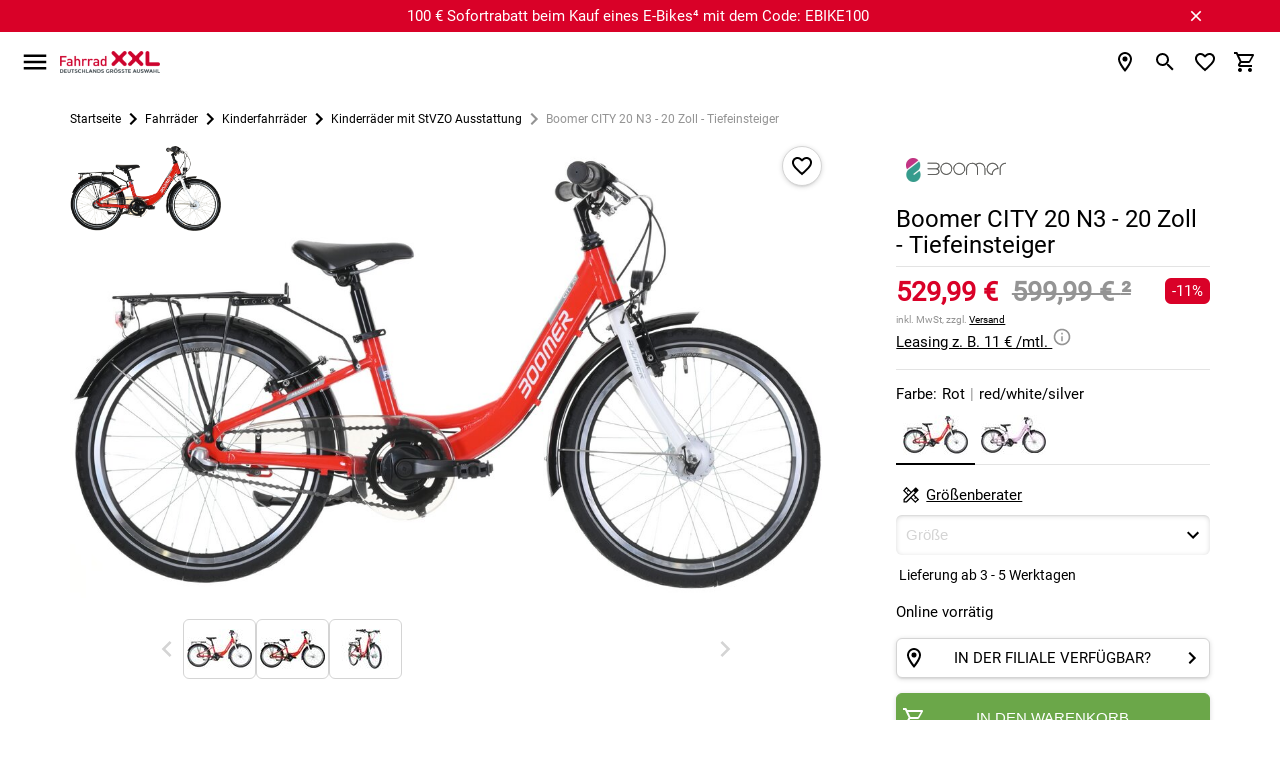

--- FILE ---
content_type: text/html; charset=UTF-8
request_url: https://www.fahrrad-xxl.de/boomer-city-20-n3-m000008288
body_size: 87145
content:


<!DOCTYPE html>
<html lang="de"
      dir="ltr"
      data-jsts="1767369092"
      data-env="live"
      data-vwtype="artikel"
      data-vwname="detail"
      data-vwid="580271"
      data-branch-active="1"
      data-custom-captcha="fxxlcaptcha"
      class="nojs html_artikel html_artikel_detail  env_live">
<head>
    




<meta charset="utf-8">


    <link rel="preconnect" href="https://cdn.fahrrad-xxl.de" crossorigin>

    <link rel="preconnect" href="https://cloud.ccm19.de" crossorigin>

<script>
    // read all cookies
    var dCookies = document.cookie.split(';');
    for (var i = 0; i < dCookies.length; i++) {
        dCookies[i] = dCookies[i].trim();
    }

    // ABTasty
    function addABTastyToHeader() {
        var ab_tasty_url_src= '//try.abtasty.com/0bada95a65f064608e3b1ec2ad3bc2f0.js';
        var headerTag = document.head;
        var ab_tasty_script = document.createElement('script');
        ab_tasty_script.onload = function () { return true; };
        ab_tasty_script.type = 'text/javascript';
        ab_tasty_script.setAttribute('src', ab_tasty_url_src);
        headerTag.appendChild(ab_tasty_script);
    }

    // Criteo
    function addCriteoToHeader() {
        var criteo_partner_id = '29075';
        var criteo_url_src = '//dynamic.criteo.com/js/ld/ld.js?a=' + criteo_partner_id;
        var headerTag = document.head;
        var criteo_script = document.createElement('script');
        criteo_script.onload = function () { return true; };
        criteo_script.type = 'text/javascript';
        criteo_script.async = true;
        criteo_script.setAttribute('src', criteo_url_src);
        headerTag.appendChild(criteo_script);
    }
</script>
    
    
<meta name="viewport" content="width=device-width, initial-scale=1">
<script>var et={ data:{}, app:{}, api:{} };et.data.layoutBreakpoints={"mobile":{"min":320,"max":979},"desktop":{"min":980,"max":1920},"small":{"min":320,"max":649},"medium":{"min":650,"max":979},"large":{"min":980,"max":1199},"xlarge":{"min":1200,"max":1499},"xxlarge":{"min":1500,"max":1920}};et.htmlHeadBreakpoints=et.data.layoutBreakpoints;</script>
<script>

!function(et) {
    "use strict";
    if (!et.hasOwnProperty('data')) {
        et.data={ }
    }
    document.documentElement.classList.remove('nojs');
    window.MSInputMethodContext && document.documentMode && document.documentElement.classList.add("ua-ie11");
    navigator.userAgent.indexOf('Mobile') > 0 && navigator.userAgent.indexOf('Safari') > 0  && document.documentElement.classList.add("ua-ios-safari");
    if(window.matchMedia("(pointer: coarse)").matches) {
        document.documentElement.classList.add("fxxl-is-touchscreen");
    } else {
        document.documentElement.classList.add("fxxl-is-not-touchscreen");
    }
}(et || (et={ }));
</script>

<meta http-equiv="X-UA-Compatible" content="IE=edge">

<title>Boomer CITY 20 N3 2024 Tiefeinsteiger in 20 Zoll bestellen | Fahrrad XXL </title>

<meta name="robots" content="index,follow">

    <meta name="keywords" content="M000008288, Kinderr&auml;der mit StVZO Ausstattung, Boomer CITY 20 N3 - 20 Zoll - Tiefeinsteiger">

    <meta name="description" content="Boomer CITY 20 N3 2024 Tiefeinsteiger in 20 Zoll kaufen bei Fahrrad XXL ☝ Vollst&auml;ndig vormontiert ✅ Finde hier ein Kinderfahrrad!">


            <link rel="alternate" hreflang="de-de" href="https://www.fahrrad-xxl.de/boomer-city-20-n3-m000008288">
            <link rel="alternate" hreflang="de-at" href="https://www.fahrrad-xxl.at/boomer-city-20-n3-m000008288">
    



        <meta name="format-detection" content="telephone=no" />


    <!-- Important CSS Starts (size 2.8 KiB) -->
    <style>
        .fxxl-marketingspot-popup__container{display:block;background-color:#6ba749;color:#fff;text-decoration:none}.fxxl-marketingspot-popup__content{position:relative;padding:5px 5px 5px 0;text-align:center}.fxxl-marketingspot-popup__container--countdown .fxxl-marketingspot-popup__content{padding:0}.fxxl-marketingspot-popup__link{display:block;text-decoration:none;color:inherit}.fxxl-marketingspot-popup__button--close{position:absolute;right:calc(-1*(40px/2));top:5%;line-height:0;padding:5px;background-color:transparent;cursor:pointer}@media only screen and (min-width:980px){.fxxl-marketingspot-popup__button--close{top:50%;right:-20px;transform:translate(0,-50%)}}@media only screen and (min-width:1100px){.fxxl-marketingspot-popup__button--close{right:0}}.fxxl-marketingspot-popup__icon--close{transition:transform .15s cubic-bezier(.4,0,.2,1);transform-origin:50% 50%;fill:#fff}.fxxl-marketingspot-popup-countdown{display:-ms-grid;display:grid;-ms-grid-rows:1fr 1fr;grid-template-rows:1fr 1fr;-ms-grid-columns:1fr 180px;grid-template-columns:1fr 180px;width:max-content;margin:0 auto;overflow:hidden;perspective:500px;max-width:100%;height:75px;opacity:0;transition:opacity .25s cubic-bezier(.4,0,.2,1)}@media only screen and (min-width:980px){.fxxl-marketingspot-popup-countdown{-ms-grid-rows:45px;grid-template-rows:45px;-ms-grid-columns:1fr max-content 180px;grid-template-columns:1fr max-content 180px;align-items:center;height:45px}}.fxxl-marketingspot-popup-countdown__image{grid-row-start:1;grid-row-end:3;-ms-grid-row:1;-ms-grid-row-span:2;grid-column-start:1;grid-column-end:2;-ms-grid-column:1;-ms-grid-column-span:1;align-self:center;-ms-grid-row-align:center;max-height:75px;height:100%;width:auto;padding:0 10px 0 0;position:relative;z-index:1}@media only screen and (min-width:980px){.fxxl-marketingspot-popup-countdown__image{grid-row-start:1;grid-row-end:2;-ms-grid-row:1;-ms-grid-row-span:1;grid-column-start:1;grid-column-end:2;-ms-grid-column:1;-ms-grid-column-span:1;display:none}}.fxxl-marketingspot-popup-countdown__image--desktop{display:none}@media only screen and (min-width:980px){.fxxl-marketingspot-popup-countdown__image--desktop{display:block}}.fxxl-marketingspot-popup-countdown__counter{display:-ms-grid;display:grid;-ms-grid-rows:max-content max-content;grid-template-rows:max-content max-content;-ms-grid-columns:1fr max-content 1fr max-content 1fr max-content 1fr;grid-template-columns:1fr max-content 1fr max-content 1fr max-content 1fr;grid-row-start:2;grid-row-end:3;-ms-grid-row:2;-ms-grid-row-span:1;grid-column-start:2;grid-column-end:3;-ms-grid-column:2;-ms-grid-column-span:1;align-self:flex-start}@media only screen and (min-width:980px){.fxxl-marketingspot-popup-countdown__counter{grid-row-start:1;grid-row-end:2;-ms-grid-row:1;-ms-grid-row-span:1;grid-column-start:3;grid-column-end:4;-ms-grid-column:3;-ms-grid-column-span:1}}
    </style>
    <!-- Important CSS Ends -->

<script>
    var FxxlLoadStyleWithDelay = function ()
    {
        function FxxlLoadStyleWithDelay(cssUrl='')
        {
            var _this = this;
            this.eventActive = true;
            this.cssUrl = cssUrl;
            this.sorageKey = 'fxxlFirstStyleDelay';
            if ('ontouchstart' in document.documentElement) {
                this.eventType = 'touchstart';
            } else {
                this.eventType = 'mousemove';
            }
        }
        FxxlLoadStyleWithDelay.prototype.setup = function setup()
        {
            var __this = this;
            if (localStorage.getItem(this.sorageKey) === '1') {
                this.setStyleSheet();
            } else {
                if (document.readyState !== 'complete' && document.readyState !== 'interactive') {
                    document.addEventListener('DOMContentLoaded', function ()
                    {
                        __this.setEvent();
                    });
                } else {
                    this.setEvent();
                }
            }
        }

        FxxlLoadStyleWithDelay.prototype.setStyleSheetStorage = function setStyleSheetStorage()
        {
            localStorage.setItem(this.sorageKey, '1');
        }

        FxxlLoadStyleWithDelay.prototype.setStyleSheet = function setStyleSheet()
        {
            this.eventActive = false;
            this.setStyleSheetStorage();
            requestAnimationFrame(() => {
                const link = document.createElement("link");
                link.rel = 'stylesheet';
                link.href = this.cssUrl;
                document.head.appendChild(link);
            });
        };
        FxxlLoadStyleWithDelay.prototype.setEvent = function setEvent()
        {
            var __this = this;
            setTimeout(() => {
                document.body.addEventListener(__this.eventType, function fxxlSetMainStyleMediaEvent()
                {
                    if (__this.eventActive === true) {
                        __this.setStyleSheet();
                    }
                }, {
                    once: true
                });
            }, 1000);
        };
        return FxxlLoadStyleWithDelay;
    }();
</script>

    <!-- Critical CSS Starts (size 70.6 KiB) -->
    <style>
        @keyframes spinner{to{transform:rotate(360deg)}}@font-face{font-family:"Fxxl3-Roboto";font-style:normal;font-weight:400;font-display:swap;src:local("Roboto"),local("Roboto-Regular"),url(/custom/module/public/fxxl3/assets/fonts/fxxl3/roboto/Roboto-Regular.woff2) format("woff2");unicode-range:U+0460-052F,U+1C80-1C88,U+20B4,U+2DE0-2DFF,U+A640-A69F,U+FE2E-FE2F}@font-face{font-family:"Fxxl3-Roboto";font-style:normal;font-weight:400;font-display:swap;src:local("Roboto"),local("Roboto-Regular"),url(/custom/module/public/fxxl3/assets/fonts/fxxl3/roboto/Roboto-Regular.woff2) format("woff2");unicode-range:U+0400-045F,U+0490-0491,U+04B0-04B1,U+2116}@font-face{font-family:"Fxxl3-Roboto";font-style:normal;font-weight:400;font-display:swap;src:local("Roboto"),local("Roboto-Regular"),url(/custom/module/public/fxxl3/assets/fonts/fxxl3/roboto/Roboto-Regular.woff2) format("woff2");unicode-range:U+1F00-1FFF}@font-face{font-family:"Fxxl3-Roboto";font-style:normal;font-weight:400;font-display:swap;src:local("Roboto"),local("Roboto-Regular"),url(/custom/module/public/fxxl3/assets/fonts/fxxl3/roboto/Roboto-Regular.woff2) format("woff2");unicode-range:U+0370-03FF}@font-face{font-family:"Fxxl3-Roboto";font-style:normal;font-weight:400;font-display:swap;src:local("Roboto"),local("Roboto-Regular"),url(/custom/module/public/fxxl3/assets/fonts/fxxl3/roboto/Roboto-Regular.woff2) format("woff2");unicode-range:U+0102-0103,U+0110-0111,U+1EA0-1EF9,U+20AB}@font-face{font-family:"Fxxl3-Roboto";font-style:normal;font-weight:400;font-display:swap;src:local("Roboto"),local("Roboto-Regular"),url(/custom/module/public/fxxl3/assets/fonts/fxxl3/roboto/Roboto-Regular.woff2) format("woff2");unicode-range:U+0100-024F,U+0259,U+1E00-1EFF,U+2020,U+20A0-20AB,U+20AD-20CF,U+2113,U+2C60-2C7F,U+A720-A7FF}@font-face{font-family:"Fxxl3-Roboto";font-style:normal;font-weight:400;font-display:swap;src:local("Roboto"),local("Roboto-Regular"),url(/custom/module/public/fxxl3/assets/fonts/fxxl3/roboto/Roboto-Regular.woff2) format("woff2");unicode-range:U+0000-00FF,U+0131,U+0152-0153,U+02BB-02BC,U+02C6,U+02DA,U+02DC,U+2000-206F,U+2074,U+20AC,U+2122,U+2191,U+2193,U+2212,U+2215,U+FEFF,U+FFFD}html{-ms-text-size-adjust:100%;-webkit-text-size-adjust:100%;box-sizing:border-box;line-height:1.5;font-size:15px;font-family:"Fxxl3-Roboto",sans-serif;font-weight:400;color:rgba(0,0,0,.87)}*,:after,:before{box-sizing:inherit}button,input,optgroup,select,textarea{font-family:sans-serif;font-size:100%;line-height:1.15}input,optgroup,select,textarea{margin:0}a{color:#000;text-decoration:underline;-webkit-tap-highlight-color:transparent}.fxxl-h1,h1{font-size:2rem;line-height:110%;margin:calc(2rem/1.5) 0 calc(2rem/2.5)}.fxxl-h2,.fxxl-slider-heading,h2{font-size:1.46rem;line-height:110%;margin:calc(1.46rem/1.5) 0 calc(1.46rem/2.5)}.fxxl-h3,.fxxl-h4,h3,h4{font-size:1.2rem;line-height:110%;margin:calc(1.2rem/1.5) 0 calc(1.2rem/2.5)}.fxxl-h4,h4{font-size:1rem;margin:calc(1rem/1.5) 0 calc(1rem/2.5)}.fxxl-h5,.fxxl-h6,h5,h6{font-size:.9rem;line-height:110%;margin:calc(.9rem/1.5) 0 calc(.9rem/2.5)}.fxxl-h6,h6{font-size:.8rem;margin:calc(.8rem/1.5) 0 calc(.8rem/2.5)}.modal,.modal-overlay{position:fixed;left:0;right:0}.modal{background-color:#fafafa;padding:0;max-height:70%;width:55%;margin:auto;overflow-y:auto;border-radius:2px;will-change:top,opacity}.modal .modal-footer{padding:4px 6px}.modal-overlay{z-index:999;top:-25%;bottom:0;height:125%;width:100%;background:#000;display:none;will-change:opacity}::placeholder{color:#c7c7c7}input:not([type]),input[type=date]:not(.browser-default),input[type=datetime-local]:not(.browser-default),input[type=datetime]:not(.browser-default),input[type=email]:not(.browser-default),input[type=number]:not(.browser-default),input[type=password]:not(.browser-default),input[type=search]:not(.browser-default),input[type=tel]:not(.browser-default),input[type=text]:not(.browser-default),input[type=time]:not(.browser-default),input[type=url]:not(.browser-default),textarea.materialize-textarea{background-color:transparent;border:0;border-bottom:1px solid #949494;border-radius:0;outline:0;height:40px;width:100%;font-size:16px;margin:0 0 8px;padding:0;box-shadow:none}input:not([type]):disabled,input:not([type])[readonly=readonly],input[type=date]:not(.browser-default):disabled,input[type=date]:not(.browser-default)[readonly=readonly],input[type=datetime-local]:not(.browser-default):disabled,input[type=datetime-local]:not(.browser-default)[readonly=readonly],input[type=datetime]:not(.browser-default):disabled,input[type=datetime]:not(.browser-default)[readonly=readonly],input[type=email]:not(.browser-default):disabled,input[type=email]:not(.browser-default)[readonly=readonly],input[type=number]:not(.browser-default):disabled,input[type=number]:not(.browser-default)[readonly=readonly],input[type=password]:not(.browser-default):disabled,input[type=password]:not(.browser-default)[readonly=readonly],input[type=search]:not(.browser-default):disabled,input[type=search]:not(.browser-default)[readonly=readonly],input[type=tel]:not(.browser-default):disabled,input[type=tel]:not(.browser-default)[readonly=readonly],input[type=text]:not(.browser-default):disabled,input[type=text]:not(.browser-default)[readonly=readonly],input[type=time]:not(.browser-default):disabled,input[type=time]:not(.browser-default)[readonly=readonly],input[type=url]:not(.browser-default):disabled,input[type=url]:not(.browser-default)[readonly=readonly],textarea.materialize-textarea:disabled,textarea.materialize-textarea[readonly=readonly]{color:rgba(0,0,0,.42);border-bottom:1px dotted rgba(0,0,0,.42)}.uk-grid{margin-left:-25px}.uk-grid>*{padding-left:25px}@media (min-width:1220px){.uk-grid{margin-left:-35px}.uk-grid>*{padding-left:35px}}.uk-width-1-1,button>.fxxl-button{width:100%}*,button{outline:0}body,html{color:#000;background-color:#fff;padding:0;margin:0;z-index:1}body{overflow-x:hidden}button{border:0;background:0 0;box-shadow:none}.tooltipped>svg{width:20px;height:20px;fill:#949494}button,figure{margin:0;padding:0}html:not(.ua-ie11) svg:not([preserveAspectRatio]):not(.fxxl-svg-fix){max-width:100%;height:auto}img{max-width:100%;height:auto}.fxxl-h1,h1,h2{text-transform:uppercase}.fxxl-h1,.fxxl-slider-heading,h1,h2{font-weight:500}.fxxl-h2,.fxxl-h3,.fxxl-h4,.fxxl-h5,.fxxl-h6,h3,h4,h5,h6{font-weight:500;text-transform:uppercase}ul.fxxl-nav,ul.fxxl-nav ul{padding-left:0;list-style-type:none}ul.fxxl-nav li{list-style-type:none}ul.fxxl-nav a{text-decoration:none}.fxxl-text-center{text-align:center}.fxxl-text-small{font-size:.8rem}.fxxl-seo-text{padding:20px 0}@media only screen and (min-width:980px){.fxxl-seo-text{padding:50px 0}}.fxxl-seo-text--padding-top{padding-bottom:0}.fxxl-seo-text--padding-bottom{padding-top:0}@media only screen and (min-width:980px){.fxxl-seo-text__inhalt{display:none}}.fxxl-seo-text__inhalt--desktop,.fxxl-switch>input[type=checkbox]{display:none}@media only screen and (min-width:980px){.fxxl-seo-text__inhalt--desktop{display:inline}}.fxxl-headline{text-transform:uppercase;text-align:center;font-size:2rem;margin:25px 0}.fxxl-content-page-hero-banner .fxxl-headline{color:#fff;font-size:1.4rem;margin:15px 0}@media only screen and (min-width:980px){.fxxl-content-page-hero-banner .fxxl-headline{font-size:3.2rem;margin:25px 0}}.fxxl-hidden{display:none!important}@media only screen and (max-width:979px){.fxxl-hidden-small{display:none!important}}@media only screen and (min-width:980px){.fxxl-hidden-large{display:none!important}}.fxxl-secondary-color-text{color:#000}.fxxl-light-gray-text,.fxxl-primary-color-text{color:#949494!important}.fxxl-extra-light-gray-text{color:#d4d4d4!important}.fxxl-secondary-bg-color{background-color:#f7f7f7}.fxxl-separator-line{width:100%;display:block;height:1px;border:0;border-top:1px solid #e3e3e3;margin:0;padding:0}.fxxl-price{white-space:nowrap;font-weight:700}.fxxl-price-with-strike-price,.fxxl-strike-price{white-space:nowrap;font-weight:700;color:#d90128;margin-right:.5em}.fxxl-strike-price{color:#949494;text-decoration:line-through;margin-right:0!important}.fxxl-discount,.fxxl-unit-price{white-space:nowrap;font-weight:400;color:#949494}.fxxl-discount{flex:0 0 auto;box-sizing:border-box;display:inline-flex;align-items:center;justify-content:center;padding:2px 7px;border-radius:6px;color:#fff;background-color:#d90128}.grecaptcha-badge{visibility:hidden}.fxxl-text-input{position:relative}.fxxl-text-input__label{display:flex;position:relative;width:100%;height:40px;left:0;top:0;background-color:#f7f7f7;border-radius:6px;font-size:1rem;cursor:text;z-index:1;overflow:hidden}.fxxl-text-input__label--light-theme{background-color:#fff}.fxxl-text-input__label-text{color:#949494;position:absolute;z-index:2;left:0;top:0;line-height:40px;padding:0 40px 0 10px;font-size:inherit;white-space:nowrap}.fxxl-text-input__text{position:absolute;width:100%;height:50%;left:0;top:50%;border-width:0;background-color:transparent;outline:0;padding:0 20px 0 8px;font-size:inherit;transform:translate(0,-2px);transition:font-size .15s cubic-bezier(.4,0,.2,1);z-index:1}.fxxl-text-input--labelless .fxxl-text-input__text{top:2px;height:100%;text-align:center;padding:0 20px}.fxxl-text-input--unit .fxxl-text-input__text{padding:0 25px 0 20px}.fxxl-text-input__icon,.fxxl-text-input__unit{position:absolute;-webkit-user-select:none;-moz-user-select:none;-ms-user-select:none;user-select:none}.fxxl-text-input__unit{display:flex;align-items:center;top:0;right:0;padding:0 8px 0 5px;height:100%;max-width:25px;color:#000;z-index:1}.fxxl-text-input__icon{width:20px;height:20px}.fxxl-text-input__icon--left{left:calc(20px/2);top:50%;transform:translate(0,-50%);fill:#949494;z-index:2}.fxxl-text-input__icon--right{right:calc(20px/2);top:50%;transform:translate(0,-50%);z-index:2}.fxxl-text-input--left-icon .fxxl-text-input__text{padding:0 40px}.fxxl-text-input--left-icon .fxxl-text-input__label-text{transform-origin:40px center;padding:0 40px}html.ua-ios-safari input,html.ua-ios-safari option,html.ua-ios-safari select,html.ua-ios-safari textarea{font-size:1.07rem}.fxxl-switch{display:-ms-grid;display:grid;-ms-grid-rows:1 f;grid-template-rows:1 f;-ms-grid-columns:max-content max-content;grid-template-columns:max-content max-content;justify-content:flex-start;align-items:center;cursor:pointer}.fxxl-switch__title{grid-row-start:1;grid-row-end:2;-ms-grid-row:1;-ms-grid-row-span:1;grid-column-start:2;grid-column-end:3;-ms-grid-column:2;-ms-grid-column-span:1;display:block;text-decoration:underline;font-size:1rem}.fxxl-switch__title--unchecked{opacity:1}.fxxl-switch__title--checked{opacity:0}.fxxl-switch__icon{grid-row-start:1;grid-row-end:2;-ms-grid-row:1;-ms-grid-row-span:1;grid-column-start:1;grid-column-end:2;-ms-grid-column:1;-ms-grid-column-span:1;display:block;margin:0 5px 0 0}html.ua-ie11 .fxxl-switch__icon{width:24px;height:24px}.fxxl-switch>input[type=checkbox]:checked~.fxxl-switch__title--unchecked{opacity:0}.fxxl-switch>input[type=checkbox]:checked~.fxxl-switch__title--checked{opacity:1}.fxxl-button{display:-ms-inline-grid;display:inline-grid;-ms-grid-rows:1fr;grid-template-rows:1fr;-ms-grid-columns:minmax(10px,max-content) 1fr minmax(10px,max-content);grid-template-columns:minmax(10px,max-content) 1fr minmax(10px,max-content);align-items:center;min-height:40px;box-sizing:border-box;box-shadow:0 2px 2px 0 rgba(0,0,0,.01),0 3px 1px -2px rgba(0,0,0,.05),0 1px 5px 0 rgba(0,0,0,.15);background-color:#fff;border:1px solid #d4d4d4;border-radius:6px;line-height:1.1rem;text-transform:uppercase;text-decoration:none!important;color:#000;fill:#000;outline-width:0;-webkit-tap-highlight-color:transparent;cursor:pointer;-webkit-user-select:none;-moz-user-select:none;-ms-user-select:none;user-select:none}.fxxl-button:not(.fxxl-button--left-text) svg:first-of-type:not(.fxxl-button__icon--left)+.fxxl-button__text{padding:0 5px 0 24px}.fxxl-button__icon--left+.fxxl-button__text{padding:0 24px 0 5px}.fxxl-button.disabled,.fxxl-button:disabled,button:disabled>.fxxl-button{background-color:#d4d4d4;border:1px solid #d4d4d4;color:#949494;fill:#949494;box-shadow:none;cursor:default;pointer-events:none}.fxxl-button--full{display:-ms-grid;display:grid}.fxxl-button--green{background-color:#6ba749;border:1px solid #6ba749;color:#fff;fill:#fff}.fxxl-button--dark,.fxxl-button--red{background-color:#000;border:1px solid #000;color:#fff;fill:#fff}.fxxl-button--red{background-color:#d90128;border:1px solid #d90128}.fxxl-button--orange{background-color:#fac112;border:1px solid #e8d280;color:#000;fill:#000}.fxxl-button--left-text .fxxl-button__text{justify-content:left}.fxxl-button--textless{display:inline-flex;justify-content:center;padding:3px;min-width:40px}.fxxl-button--circle{border-radius:50%;width:40px;height:40px}.fxxl-button__text{grid-row-start:1;grid-row-end:2;-ms-grid-row:1;-ms-grid-row-span:1;grid-column-start:2;grid-column-end:3;-ms-grid-column:2;-ms-grid-column-span:1;display:flex;justify-content:center;align-items:center;padding:5px}.fxxl-content-page__container--v2 .fxxl-button__text{white-space:nowrap}.fxxl-button__icon{display:block;flex:0 0 auto;width:24px;height:24px;box-sizing:content-box;justify-content:center;margin:0 auto}.fxxl-button__icon--left,.fxxl-button__icon--right{grid-row-start:1;grid-row-end:2;-ms-grid-row:1;-ms-grid-row-span:1;grid-column-start:1;grid-column-end:2;-ms-grid-column:1;-ms-grid-column-span:1;padding:0 0 0 5px}.fxxl-button__icon--right{grid-column-start:3;grid-column-end:4;-ms-grid-column:3;padding:0 5px 0 0}.fxxl-icon{width:30px;height:30px}.fxxl-checkbox-icon__label{position:relative;color:inherit;display:block;cursor:pointer}.fxxl-element-artikel .fxxl-checkbox-icon__label{position:absolute;left:0;top:0;width:100%;height:100%}@media only screen and (max-width:979px){.fxxl-element-artikel .fxxl-checkbox-icon__label:before{content:"";position:absolute;left:50%;top:50%;width:300%;height:300%;transform:translate(-50%,-50%);z-index:1}}.fxxl-checkbox-icon__circle-effect{opacity:0}.fxxl-checkbox-icon__graphic{position:absolute;display:block;top:0;left:0;width:100%;z-index:2;transform-origin:50% 50%;transition:transform 200ms cubic-bezier(0,0,.2,1),opacity 200ms cubic-bezier(0,0,.2,1)}.fxxl-checkbox-icon__graphic--checked{transform:rotateZ(90deg);opacity:0}.fxxl-checkbox-icon__graphic--unchecked{transform:rotateZ(0deg)}.fxxl-checkbox-icon__checkbox{display:none}.fxxl-checkbox-icon__checkbox:checked~.fxxl-checkbox-icon__graphic--checked{transform:rotateZ(0deg);opacity:1}.fxxl-checkbox-icon__checkbox:checked~.fxxl-checkbox-icon__graphic--unchecked{transform:rotateZ(-90deg);opacity:0}.fxxl-base-card{display:block;position:relative;height:auto}.fxxl-base-card__title{text-align:center;margin-top:10px}@media only screen and (min-width:980px){.fxxl-base-card__title{display:block;position:absolute;margin-top:0;background-color:#fff;line-height:40px;padding:0 10px;bottom:15px;left:15px;border-radius:3px;transition:background-color .15s cubic-bezier(.4,0,.2,1),color .15s cubic-bezier(.4,0,.2,1);opacity:.9}}.fxxl-slider-card-v2 .fxxl-base-card__title{position:relative;left:0;top:0;margin:0;padding:10px 0;line-height:1.5;background-color:transparent}.fxxl-base-card__image{width:100%;border-radius:6px}.fxxl-base-card:not(.fxxl-base-card--with-text) .fxxl-base-card__image{box-shadow:0 2px 2px 0 rgba(0,0,0,.01),0 3px 1px -2px rgba(0,0,0,.05),0 1px 5px 0 rgba(0,0,0,.15);margin-top:5px;margin-bottom:5px}.fxxl-slider-card-v2 .fxxl-base-card__image{width:90%;border-radius:0;box-shadow:none!important}.fxxl-base-card__image-link{position:relative;display:block}@media only screen and (max-width:979px){.fxxl-base-card__image-link{margin:0 0 3px}}.fxxl-slider-card-v2 .fxxl-base-card__image-link{background-color:#f7f7f7;border-radius:6px;line-height:0;text-decoration:none;text-align:center;box-shadow:0 2px 2px 0 rgba(0,0,0,.01),0 3px 1px -2px rgba(0,0,0,.05),0 1px 5px 0 rgba(0,0,0,.15);margin-top:5px;margin-bottom:5px}.fxxl-base-container{min-height:100vh;max-width:1920px;overflow:hidden;margin:0 auto}.fxxl-container,.fxxl-container-fluid{box-sizing:border-box;width:100%}.fxxl-container{margin:0 auto;max-width:calc(100% - 40px)}@media only screen and (min-width:980px){.fxxl-container{max-width:89%}.fxxl-container--mobile--deprecated{max-width:100%}}@media only screen and (max-width:979px){.fxxl-container--praesenz-search,.fxxl-container--warengruppe-detail{max-width:unset!important}}.fxxl-container-dynamic,.fxxl-container-m0dw{box-sizing:border-box;width:100%;margin:0 auto;max-width:100%}@media only screen and (min-width:980px){.fxxl-container-dynamic,.fxxl-container-m0dw{max-width:89%}}.fxxl-container-dynamic-reverse,.fxxl-container-mwd0,.fxxl-footer-second__col--awards .fxxl-footer-second__col-container,.fxxl-footer-second__col--payment_methods .fxxl-footer-second__col-container,.fxxl-footer-second__col--shipping_methods .fxxl-footer-second__col-container{box-sizing:border-box;width:100%;margin:0 auto;max-width:calc(100% - 40px)}@media only screen and (min-width:980px){.fxxl-container-dynamic-reverse,.fxxl-container-mwd0,.fxxl-footer-second__col--awards .fxxl-footer-second__col-container,.fxxl-footer-second__col--payment_methods .fxxl-footer-second__col-container,.fxxl-footer-second__col--shipping_methods .fxxl-footer-second__col-container{max-width:100%}}.fxxl-main--base{background-color:#fff!important}@media only screen and (min-width:980px){.fxxl-main--sidebar-visible .fxxl-main__inner{display:flex}.fxxl-main__sidebar{flex:0 0 auto;display:block;width:223px;margin-right:27px}.fxxl-main__content{flex:1 1 auto;max-width:inherit}.fxxl-container--side-menu .fxxl-main__content{max-width:calc(100% - 250px)}}.modal{display:none}.fxxl-modal .fxxl-modal__header{position:-webkit-sticky;position:sticky;top:0;z-index:3;display:flex;align-items:center;min-height:55px;padding:2px 21px;background:#f7f7f7}.fxxl-modal .fxxl-modal__header-text{display:flex;align-items:center;font-size:1.133rem;line-height:1.2em;text-transform:uppercase;padding-right:10px}.fxxl-modal .fxxl-modal__header-close{flex:0 0 auto;display:flex;justify-content:center;align-items:center;width:40px;height:40px;margin:0 0 0 auto;padding:0;background:#fff;border:0;border-radius:50%;box-shadow:0 2px 2px 0 rgba(0,0,0,.01),0 3px 1px -2px rgba(0,0,0,.05),0 1px 5px 0 rgba(0,0,0,.15)}.fxxl-modal .fxxl-modal__content{position:relative}@media only screen and (max-width:979px){.fxxl-modal .fxxl-modal__content{padding:calc(40px/2)}}.fxxl-displayblock-fix--items-horizontal,.fxxl-displayblock-fix--row>div{display:flex;flex-flow:row nowrap;justify-content:center;align-content:center}.fxxl-displayblock-fix--row>div .fxxl-element-textblock-plain__content{margin:0 5px}.fxxl-comparison-widget__container{display:flex;position:fixed;opacity:0;left:0;right:auto;transform:translateX(-100%);will-change:transform;backface-visibility:hidden;transition:transform .2s cubic-bezier(.4,0,.2,1);z-index:8;width:60px;max-width:95px;min-width:67px;height:50px;max-height:95px;min-height:50px;background-color:#fff;box-sizing:border-box;padding:5px;border-radius:0 0 5px 0;border:1px solid #d4d4d4;justify-content:center;align-items:center;text-align:center;box-shadow:0 2px 2px 0 rgba(0,0,0,.01),0 3px 1px -2px rgba(0,0,0,.05),0 1px 5px 0 rgba(0,0,0,.15);bottom:30px}.fxxl-comparison-widget__container--active,.fxxl-comparison-widget__container--hide{transform:translateX(-100%);opacity:1;transition:transform .25s cubic-bezier(.4,0,.2,1)}.fxxl-comparison-widget__container--active{transform:translateX(0)}.fxxl-comparison-widget__container--show{transform:translateX(0);opacity:1;transition:transform 0s,opacity 0s}.fxxl-comparison-widget__container[data-counter]:not([data-counter=""])::after{content:attr(data-counter);display:block;position:absolute;background-color:#d90128;color:#fff;box-sizing:content-box;font-size:.8rem;top:-10px;right:-10px;width:20px;height:20px;line-height:20px;text-align:center;border-radius:50%;border:#fff 2px solid}.fxxl-base-header{position:-webkit-sticky;position:sticky;top:0;z-index:11}@media only screen and (min-width:1536px){.fxxl-base-header__container{transition:transform .5s cubic-bezier(.4,0,.2,1)}.fxxl-base-header--sticky .fxxl-base-header__container{transform:translate3d(0,-30px,0)}}.fxxl-header{max-width:calc(100% - 40px);display:flex;align-items:center;flex-wrap:wrap;width:100%;min-height:45px;padding:15px 0;margin:0 auto;order:1}@media only screen and (min-width:1536px){.fxxl-header{padding:0}}@media only screen and (min-width:1536px) and (min-width:980px){.fxxl-header{max-width:89%}}.fxxl-header__logo-content{display:flex;align-items:center;margin:0 0 0 10px;flex:0 0 auto;width:100px;height:25px;order:2}@media only screen and (min-width:1536px){.fxxl-header__logo-content{grid-column-start:2;grid-column-end:3;-ms-grid-column:2;-ms-grid-column-span:1;justify-content:center;margin:0;width:170px;height:40px;transition:padding .5s cubic-bezier(.4,0,.2,1);order:1}}.fxxl-header__logo-link{max-width:100%;line-height:0}.fxxl-header__logo-graphic{width:100%;height:100%;padding:1px 0;transition:transform .5s cubic-bezier(.4,0,.2,1);transform-origin:left center;object-fit:contain}@media only screen and (min-width:1536px){.fxxl-base-header--sticky .fxxl-header__logo-graphic{transform:scale(.8)}}.fxxl-header__icons{display:flex;align-items:center;justify-content:flex-end;margin-left:10px;flex:1 1 auto;order:3}.fxxl-header__icon{display:flex;align-items:center;justify-content:center;position:relative;width:30px;height:30px;margin:0 0 0 10px}@media only screen and (min-width:1536px){.fxxl-header__icon{margin:0 0 0 15px}}.fxxl-header__icon--person{display:none}@media only screen and (min-width:1536px){.fxxl-header__icon--person{display:flex}}.fxxl-header__icon--hidden,.fxxl-header__icon-filialen--hide{display:none}.fxxl-header__icon-base{display:flex;position:relative}.fxxl-header__icon-base[data-counter]:not([data-counter=""])::after{content:attr(data-counter);display:block;position:absolute;background-color:#d90128;color:#fff;box-sizing:content-box;font-size:.8rem;top:-8px;right:-8px;width:16px;height:16px;line-height:16px;text-align:center;border-radius:50%;border:#fff 2px solid}.fxxl-header__info-top{text-align:center;background-color:#6ba749;color:#fff;height:38px;align-items:center;justify-content:center;display:none}.fxxl-header__phone-hint-icon{position:relative;top:.19rem;margin:0 0 0 1px;flex:0 0 auto}.fxxl-header__info-bottom{text-align:center;background-color:#f7f7f7;color:#000;height:30px;font-size:.8rem;display:none}@media only screen and (min-width:1536px){.fxxl-header__info-bottom{display:block;transform:scale(1);opacity:1;transform-origin:top;transition:transform .5s cubic-bezier(.4,0,.2,1),opacity .5s cubic-bezier(.4,0,.2,1);will-change:transition,opacity}.fxxl-base-header--sticky .fxxl-header__info-bottom{transform:scale(1,0);opacity:0}}.fxxl-header__info-bottom-grid{display:-ms-grid;display:grid;-ms-grid-columns:20% 60% 20%;grid-template-columns:20% 60% 20%;line-height:30px;align-items:center;justify-content:center}.fxxl-header__info-bottom-item{display:inline-flex}.fxxl-header__info-bottom-icon{width:16px;margin-right:5px;height:auto}.fxxl-header__info-bottom-left{grid-column-start:1;grid-column-end:2;-ms-grid-column:1;-ms-grid-column-span:1;display:inline-flex}.fxxl-header__info-bottom-center{grid-column-start:2;grid-column-end:3;-ms-grid-column:2;-ms-grid-column-span:1;text-align:center}.fxxl-header__info-bottom-center-link{color:#949494;text-decoration:none}.fxxl-header__info-bottom-center i{font-size:1em}.fxxl-header__info-bottom-center svg{vertical-align:text-bottom}.fxxl-header__info-bottom-right{grid-column-start:3;grid-column-end:4;-ms-grid-column:3;-ms-grid-column-span:1;display:flex;justify-content:flex-end}.fxxl-breadcrumb a,.fxxl-element-artikel a,.fxxl-header-search{text-decoration:none}.fxxl-header-search--mobile{grid-row-start:2;grid-row-end:3;-ms-grid-row:2;-ms-grid-row-span:1;grid-column-start:1;grid-column-end:4;-ms-grid-column:1;-ms-grid-column-span:3;display:flex;position:relative;height:40px;opacity:1;transform-origin:left center;visibility:visible}@media only screen and (min-width:1536px){.fxxl-header-search--mobile{display:none}}.fxxl-header-search--mobile::after{content:"";position:absolute;display:block;width:100%;height:2px;left:0;bottom:10px;background-color:#000}.fxxl-header-search--desktop,.fxxl-header-search--mobile-hidden{display:none}.fxxl-base-header--sticky .fxxl-header-search--mobile{height:0;opacity:0;visibility:hidden;transition:height .25s cubic-bezier(.4,0,.2,1) .15s,opacity .15s cubic-bezier(.4,0,.2,1),visibility .15s cubic-bezier(.4,0,.2,1)}@media only screen and (min-width:1536px){.fxxl-header-search--desktop{display:flex;grid-row-start:1;grid-row-end:2;-ms-grid-row:1;-ms-grid-row-span:1;grid-column-start:1;grid-column-end:2;-ms-grid-column:1;-ms-grid-column-span:1;align-items:center;max-width:300px;transform-origin:left center}}.fxxl-header-search--desktop-hidden{opacity:0;visibility:hidden}.fxxl-header-search--desktop .fxxl-text-input__label{background-color:transparent}.fxxl-header-search__icon{height:24px!important}.fxxl-header-search__input{width:100%;border-width:0;padding:0 15px;height:24px;background-color:transparent}@media only screen and (min-width:1536px){.fxxl-header-search__input{height:auto;padding:0}}.fxxl-header__meine-filiale--hide,.fxxl-header__meine-filiale-icon--hide{display:none}.fxxl-read-more{position:relative;overflow-y:hidden;transition:padding-bottom .15s cubic-bezier(0,0,.2,1);z-index:1}.fxxl-read-more--xsmall{max-height:60px}@media only screen and (min-width:980px){.fxxl-read-more--xsmall{max-height:70px}}.fxxl-read-more--small{max-height:70px}@media only screen and (min-width:980px){.fxxl-read-more--small{max-height:100px}}.fxxl-read-more--medium{max-height:250px}@media only screen and (min-width:980px){.fxxl-read-more--medium{max-height:350px}}.fxxl-read-more--large{max-height:350px}@media only screen and (min-width:980px){.fxxl-read-more--large{max-height:450px}}.fxxl-read-more--active::after{content:"";position:absolute;left:0;bottom:0;width:100%;height:50px;background:linear-gradient(-180deg,rgba(255,255,255,0),#fff 85%);z-index:2}.fxxl-read-more__button{position:absolute;right:1%;bottom:1px;border:0;padding:0;margin:0;background-color:transparent;outline-width:0;width:100%;text-align:right;z-index:3}.fxxl-read-more__button:focus{background-color:transparent}.fxxl-read-more__button--opened::after{content:url(/custom/module/public/fxxl3/assets/img/icons/chevron-up.svg);position:relative;top:2px}.fxxl-read-more__button--closed::after{content:url(/custom/module/public/fxxl3/assets/img/icons/chevron-down.svg);position:relative;top:2px}.fxxl-select{position:relative}@media only screen and (min-width:980px){.fxxl-select{display:inline-block;width:auto;height:2.66rem}}.fxxl-select__display,.fxxl-select__input{-webkit-appearance:none;-moz-appearance:none;position:relative;height:100%;width:100%;border:1px solid #ececec;padding:0 40px 0 10px;border-radius:6px;box-shadow:inset 0 2px 2px 0 rgba(0,0,0,.01),inset 0 3px 1px -2px rgba(0,0,0,.05),inset 0 1px 5px 0 rgba(0,0,0,.15);cursor:pointer;transition:filter .15s cubic-bezier(.4,0,.2,1);caret-color:transparent;appearance:none;outline-width:0;text-overflow:ellipsis;z-index:1;display:flex;justify-content:space-between;align-items:center;color:#000}@media only screen and (min-width:980px){.fxxl-select__display,.fxxl-select__input{border-width:0}}.fxxl-select__display--placeholder,.fxxl-select__input--placeholder{color:#d4d4d4}.fxxl-select__select-container{position:fixed;visibility:hidden}.fxxl-select__icon{position:absolute;right:5px;top:50%;transform-origin:50% 0;transform:rotate(0deg) translate(0,-50%);transition:opacity .15s cubic-bezier(.4,0,.2,1),visibility .15s cubic-bezier(.4,0,.2,1),transform .15s cubic-bezier(.4,0,.2,1);cursor:pointer;z-index:2}.fxxl-select__icon--closed{opacity:1;visibility:visible;transform:rotate(0deg) translate(0,-50%)}.fxxl-accordion,.fxxl-select__icon--opened{visibility:hidden}.fxxl-accordion{opacity:0;transition:opacity .25s cubic-bezier(.4,0,.2,1) .25s}.fxxl-accordion--show{visibility:visible;opacity:1}.fxxl-accordion--margin-top{margin-top:10px!important}@media only screen and (min-width:980px){.fxxl-accordion--margin-top{margin-top:15px!important}}.fxxl-accordion--margin-bottom{margin-bottom:10px!important}@media only screen and (min-width:980px){.fxxl-accordion--margin-bottom{margin-bottom:15px!important}}.fxxl-accordion__head{display:flex;justify-content:space-between;align-items:center;text-align:left;background-color:#000;color:#fff;padding:5px 15px;cursor:pointer;text-decoration:none;border-bottom:1px solid #fff}.fxxl-accordion--white .fxxl-accordion__head{background-color:#fff;color:#000;border-bottom:1px solid #f7f7f7}.fxxl-accordion--gray .fxxl-accordion__head{background-color:#f7f7f7;color:#000;border-bottom:1px solid #fff}.fxxl-accordion--darkgray .fxxl-accordion__head{background-color:#d4d4d4;color:#000;border-bottom:1px solid #d4d4d4}.fxxl-accordion--green .fxxl-accordion__head{background-color:#6ba749;color:#fff;border-bottom:1px solid #6ba749}.fxxl-accordion--large .fxxl-accordion__head,.fxxl-accordion--medium .fxxl-accordion__head{min-height:40px;box-shadow:0 2px 2px 0 rgba(0,0,0,.01),0 3px 1px -2px rgba(0,0,0,.05),0 1px 5px 0 rgba(0,0,0,.15)}.fxxl-accordion--large .fxxl-accordion__head{min-height:50px;border-radius:6px;font-size:1.2rem}@media only screen and (min-width:980px){.fxxl-accordion--large .fxxl-accordion__head{min-height:66px}}@media only screen and (max-width:979px){.fxxl-accordion--ignore-mobile .fxxl-accordion__head{display:none}}@media only screen and (min-width:980px){.fxxl-accordion--ignore-desktop .fxxl-accordion__head{display:none}}.fxxl-accordion__head-icon{flex:0 0 auto;margin:0 5px 0 0;fill:#fff;max-width:none!important}.fxxl-accordion--darkgray .fxxl-accordion__head-icon,.fxxl-accordion--darkgray .fxxl-accordion__icon,.fxxl-accordion--gray .fxxl-accordion__head-icon,.fxxl-accordion--gray .fxxl-accordion__icon,.fxxl-accordion--white .fxxl-accordion__head-icon,.fxxl-accordion--white .fxxl-accordion__icon{fill:#000}.fxxl-accordion__button{display:-ms-grid;display:grid;-ms-grid-rows:1fr;grid-template-rows:1fr;-ms-grid-columns:1fr;grid-template-columns:1fr}.fxxl-accordion__icon{grid-row-start:1;grid-row-end:2;-ms-grid-row:1;-ms-grid-row-span:1;grid-column-start:1;grid-column-end:2;-ms-grid-column:1;-ms-grid-column-span:1;flex:0 0 auto;opacity:0;fill:#fff;max-width:none!important}.fxxl-accordion--large .fxxl-accordion__icon{width:30px;height:30px}.fxxl-accordion__icon--closed{opacity:1;transform:rotate(0deg);transition:opacity .15s cubic-bezier(.4,0,.2,1),transform .25s cubic-bezier(.4,0,.2,1)}.fxxl-accordion--deactivated .fxxl-accordion__content{max-height:0!important;opacity:0;visibility:hidden;transition:opacity .25s cubic-bezier(.4,0,.2,1),visibility 0s cubic-bezier(.4,0,.2,1) .25s,max-height .25s cubic-bezier(.4,0,.2,1)}.fxxl-accordion--reset .fxxl-accordion__content{max-height:none!important}@media only screen and (max-width:979px){.fxxl-accordion--ignore-mobile .fxxl-accordion__content{max-height:none!important;opacity:1!important;visibility:visible!important}}@media only screen and (min-width:980px){.fxxl-accordion--ignore-desktop .fxxl-accordion__content{max-height:none!important;opacity:1!important;visibility:visible!important}}.fxxl-element-artikel{position:relative;box-sizing:border-box;display:flex;flex-direction:column;min-width:175px;width:100%;max-width:370px;padding:10px;border-radius:6px;background-color:#fff;box-shadow:0 2px 2px 0 rgba(0,0,0,.01),0 3px 1px -2px rgba(0,0,0,.05),0 1px 5px 0 rgba(0,0,0,.15);margin-top:5px;margin-bottom:5px}.ua-ie11 .fxxl-touch-slider__container .fxxl-element-artikel{flex-direction:row}.fxxl-element-artikel__variant-main-slider{display:flex;align-items:center;overflow:hidden;line-height:0}@media only screen and (min-width:980px){.fxxl-element-artikel__variant-slider{max-height:100%}}.fxxl-element-artikel__variant-slider-container{display:none}@media only screen and (min-width:980px){.fxxl-element-artikel__variant-slider-container{position:absolute!important;display:block;right:0;top:0;width:90px;height:100%;padding:10px 10px 10px 0;transform:translate(calc(100% - 6px),0);background-color:#fff;border-top-right-radius:6px;border-bottom-right-radius:6px;opacity:0;visibility:hidden;box-shadow:0 2px 2px 0 rgba(0,0,0,.01),0 3px 1px -2px rgba(0,0,0,.05),5px 1px 5px -4px rgba(0,0,0,.15);transition:opacity .15s cubic-bezier(.4,0,.2,1),visibility .5s cubic-bezier(.4,0,.2,1);z-index:10}}.fxxl-element-artikel__variant-slider-size{display:none}@media only screen and (min-width:980px){.fxxl-element-artikel__variant-slider-size{position:absolute;display:flex;align-items:center;color:#949494;left:0;bottom:8px;width:calc(100% + 90px - 6px);height:auto;padding:3px 15px 6px;background-color:#fff;border-bottom-left-radius:6px;border-bottom-right-radius:6px;transform:translate(0,100%);opacity:0;visibility:hidden;box-shadow:0 2px 2px 0 rgba(0,0,0,.01),0 3px 1px -2px rgba(0,0,0,.05),0 2px 2px 0 rgba(0,0,0,.15);transition:opacity .15s cubic-bezier(.4,0,.2,1),visibility .5s cubic-bezier(.4,0,.2,1);z-index:15}}.fxxl-element-artikel__variant-select-image-container{margin:0 auto}.fxxl-element-artikel__link{display:flex;flex-direction:column;flex:1 1 auto;width:100%}.fxxl-element-artikel__title{position:relative;margin-top:2px;color:#000;max-height:44px;overflow:hidden;text-overflow:ellipsis;white-space:nowrap;z-index:1}@media only screen and (min-width:980px){.fxxl-element-artikel__title{margin-top:5px}}.fxxl-element-artikel__image-container{position:relative;padding-top:20px;color:#d4d4d4}.fxxl-element-artikel__image{display:block;flex:0 0 auto}@media only screen and (min-width:980px){.fxxl-element-artikel__image--main{align-self:flex-start}}.fxxl-element-artikel__auszeichnung{position:absolute;width:30%;top:16px;left:0;line-height:0;border-bottom-right-radius:3px;border-top-right-radius:3px;overflow:hidden}@media only screen and (min-width:980px){.fxxl-element-artikel__auszeichnung{top:22px}}.fxxl-element-artikel__favorite{position:absolute;top:15px;right:15px;height:22px;width:22px;color:#d4d4d4}.fxxl-element-artikel__favorite svg{fill:#949494}.fxxl-element-artikel__brand-rating{position:relative;margin-top:5px;font-size:.66rem;color:#949494;display:flex;justify-content:space-between;z-index:1}@media only screen and (min-width:980px){.fxxl-element-artikel__brand-rating{font-size:.8rem}}.fxxl-element-artikel__brand{flex:1 1 auto;text-align:left;text-transform:uppercase;white-space:nowrap;text-overflow:ellipsis;overflow:hidden;transform:translate(0,.14rem)}.fxxl-element-artikel__price-content{display:flex;flex-wrap:wrap;align-items:center;margin-top:auto;padding-top:5px}.fxxl-element-artikel__price-content>*{margin-right:5px}.fxxl-element-artikel__price--discount{margin-left:auto;margin-right:0;font-size:.8em;line-height:1.5em}.fxxl-element-artikel__price--unit-price{width:100%;font-size:.8em;line-height:1}.fxxl-element-artikel__variant-colors-mobile{display:flex;flex-direction:row;align-items:center;gap:5px;margin:5px 0}@media only screen and (max-width:599px){.fxxl-warengruppe-detail-default .fxxl-element-artikel__variant-colors-mobile[data-count="1"]{display:none}}@media only screen and (min-width:980px){.fxxl-element-artikel__variant-colors-mobile{display:none}}.fxxl-element-artikel__variant-colors-mobile-item{position:relative;overflow:hidden;height:13px;width:13px;border-radius:50%;background-color:currentColor;margin:0;flex:0 0 auto;border:1px solid #d4d4d4;display:flex;justify-content:center}.fxxl-element-artikel__variant-colors-mobile-more{font-size:.7rem;color:#949494;margin:0 0 0 1px}.fxxl-artikel-detail .fxxl-element-textblock_content_button{margin-top:15px}.fxxl-element-rating-star{flex:0 0 auto;display:inline-flex;align-items:center;box-sizing:border-box;padding:2px 6px 2px 8px;border-radius:1em;background-color:#f7f7f7;color:#949494;font-weight:400;line-height:1}.fxxl-element-rating-star::before{content:attr(data-rating-value)}.fxxl-element-rating-star::after{content:"★";color:#fac112;margin-left:3px;transform:scale(.92) translateY(-1px)}.fxxl-touch-slider{display:block;overflow:hidden;position:relative;max-width:100vw}.fxxl-touch-slider__container{display:inline-flex;flex-wrap:nowrap;position:relative;width:max-content;-webkit-overflow-scrolling:touch}.fxxl-touch-slider__scroller-container{scrollbar-width:none;-ms-overflow-style:none;padding:0 10px;position:relative;margin:0;-webkit-overflow-scrolling:touch}.fxxl-touch-slider__scroller-container--horizontal{width:100%;overflow-x:scroll;overflow-y:hidden}.fxxl-touch-slider__scroller-container--vertical{height:100%;overflow-y:scroll;overflow-x:hidden}.fxxl-touch-slider--vertical{flex-direction:column}.fxxl-touch-slider__item{position:relative;flex:0 0 auto;text-decoration:none}.fxxl-slider-loader{position:relative}.fxxl-slider-loader:not(.fxxl-slider-loader--loaded){display:flex;flex-wrap:wrap}.fxxl-slider-loader:not(.fxxl-slider-loader--loaded)>:not([data-slider=notItem]):not(:first-of-type){display:none}.fxxl-slider-loader::before{content:"";position:absolute;left:0;top:0;z-index:10;width:100%;height:100%;background-color:#fff}.fxxl-slider-loader::after{content:"";box-sizing:border-box;position:absolute;top:50%;left:50%;width:80px;height:80px;margin-top:-40px;margin-left:-40px;border-radius:50%;border:2px solid #ccc;border-top-color:#333;animation:spinner .6s linear infinite;z-index:11}@media only screen and (min-width:980px){.fxxl-slider-loader::after{width:140px;height:140px;margin-top:-70px;margin-left:-70px}}.fxxl-slider-loader--loaded{height:auto}.fxxl-slider-loader--loaded::after,.fxxl-slider-loader--loaded::before{display:none}@media only screen and (max-width:979px){.fxxl-slider-nav{display:none!important}}@media only screen and (min-width:980px){.fxxl-slider-nav{display:block;position:absolute;opacity:0;visibility:hidden;z-index:2}}.fxxl-slider-heading{display:block;text-transform:uppercase;text-align:center;width:100%;margin:0;padding:20px 0}@media only screen and (min-width:980px){.fxxl-slider-heading{padding:50px 0}}.fxxl-main-slider__images{display:inline-flex;width:100%}.fxxl-current-topics{position:relative;width:100%;margin-bottom:0;padding:0 0 20px}@media only screen and (min-width:980px){.fxxl-current-topics{padding:0 0 40px}}@media only screen and (max-width:979px){.fxxl-current-topics.fxxl-slider-card-v2{max-height:290px;overflow:hidden}}.fxxl-current-topics__item{width:250px;flex:0 0 auto}@media only screen and (min-width:980px){.fxxl-current-topics__item{width:419px}.fxxl-slider-card-v2 .fxxl-current-topics__item{width:250px}}.fxxl-recently-viewed-products-slider .fxxl-element-artikel,.fxxl-top-sales-slider .fxxl-element-artikel{max-width:calc(66vw - 25px);flex:0 0 auto}@media only screen and (min-width:980px){.fxxl-recently-viewed-products-slider .fxxl-element-artikel,.fxxl-top-sales-slider .fxxl-element-artikel{max-width:280px}}.fxxl-product-cards-slider{padding-bottom:20px}@media only screen and (min-width:980px){.fxxl-product-cards-slider{padding-bottom:50px}}.fxxl-product-cards-slider .fxxl-element-artikel{max-width:calc(66vw - 25px);flex:0 0 auto}@media only screen and (min-width:980px){.fxxl-product-cards-slider .fxxl-element-artikel{max-width:280px}.fxxl-subelement-displayblock-slider-simple--branch-detail{max-width:89%}}@media only screen and (max-width:979px){.fxxl-touch-slider__item:not(.fxxl-touch-slider__item--max-content):not(.fxxl-touch-slider__item--full):not(.fxxl-usp-slider__item){max-width:calc(66vw - 25px)}}.fxxl-icon-cards-slider{background-color:#f7f7f7;padding:20px 0 60px}.fxxl-icon-cards-slider__item{display:flex;width:284px}.fxxl-icon-cards-slider__card{background-color:#fff;padding:20px;box-shadow:0 2px 2px 0 rgba(0,0,0,.01),0 3px 1px -2px rgba(0,0,0,.05),0 1px 5px 0 rgba(0,0,0,.15);border-radius:6px;display:flex;flex-direction:column;align-items:center;margin:50px 0 2px;position:relative;width:100%}.fxxl-icon-cards-slider__card-icon{position:absolute;top:-36px}.fxxl-icon-cards-slider__card-title{margin:15px 0 0;text-transform:uppercase}.fxxl-icon-cards-slider__card-text{width:100%;margin:15px 0 0;color:#949494}.fxxl-menu--main,.fxxl-menu--main .fxxl-menu__button{display:flex;flex:0 0 auto;background-color:transparent}.fxxl-menu--main{box-shadow:none;min-height:max-content;order:1}@media only screen and (min-width:1536px){.fxxl-menu--main{transition:transform .5s cubic-bezier(.4,0,.2,1);flex:1 1 auto;order:2}}.fxxl-menu--main .fxxl-menu__button{align-items:center;border-width:0;padding:0;cursor:pointer;text-align:left}@media only screen and (min-width:1536px){.fxxl-menu--main .fxxl-menu__button{display:none}}.fxxl-menu--main .fxxl-menu__list{position:fixed;visibility:hidden;display:flex;color:#000;background:#fff;margin:0}@media only screen and (min-width:1536px){.fxxl-menu--main .fxxl-menu__list{position:relative;visibility:visible;flex-direction:row;align-items:center;justify-content:center;text-transform:uppercase;width:100%;height:70px;font-weight:500;background:inherit;opacity:1;padding:0}}.fxxl-menu--main .fxxl-menu__item--mobile-footer,.fxxl-menu--main .fxxl-menu__item--sub{display:none}@media only screen and (min-width:1536px){.fxxl-menu--main .fxxl-menu__item--sub{visibility:hidden}}.fxxl-menu--main .fxxl-menu__link{position:relative;color:inherit;line-height:1rem;display:flex;align-items:center;margin:0}@media only screen and (min-width:1536px){.fxxl-menu--main .fxxl-menu__link{min-height:2rem;transition:color .15s cubic-bezier(.4,0,.2,1);padding:0 15px}.fxxl-menu--main .fxxl-menu__link--main{display:flex;align-items:center;height:50px}}.fxxl-side-menu--main{visibility:hidden;position:relative;left:0;top:0;margin:0;padding:0;z-index:10}.fxxl-side-menu--main .fxxl-side-menu__list{position:fixed;visibility:hidden}.fxxl-element-cart__kaufen-button{display:flex;justify-content:center;width:100%;margin:20px 0;position:relative}.fxxl-element-cart__kaufen-button-action--paypal-cover{position:absolute;pointer-events:none;z-index:10}.fxxl-element-cart__external_buy_button--paypalcommerceplatform{height:40px!important;width:90%;overflow-y:clip;opacity:.1}.fxxl-header-notification{max-width:calc(100% - 40px);width:100%;padding:0 0 10px;margin:0 auto;order:2}@media only screen and (min-width:1536px) and (min-width:980px){.fxxl-header-notification{max-width:89%}}.fxxl-header-notification__alert{display:-ms-grid;display:grid;-ms-grid-rows:100%;grid-template-rows:100%;-ms-grid-columns:1fr 30px;grid-template-columns:1fr 30px;justify-content:space-between;align-items:center;border:1px solid currentColor;border-radius:3px;min-height:40px}.fxxl-header-notification__alert--success{color:#6ba749;background-color:#fff}.fxxl-header-notification__alert--danger{color:#d90128;background-color:#ffe9ed}.fxxl-header-notification__alert--amazon-danger{color:#d90128;background-color:#ffe9ed;margin-bottom:20px}.fxxl-header-notification__text{grid-row-start:1;grid-row-end:2;-ms-grid-row:1;-ms-grid-row-span:1;grid-column-start:1;grid-column-end:2;-ms-grid-column:1;-ms-grid-column-span:1;padding:5px 20px;text-align:left;font-size:.8rem}.fxxl-header-notification__button{display:block}.fxxl-header-notification__button--close,.fxxl-marketingspot-popup-countdown__title{grid-row-start:1;grid-row-end:2;-ms-grid-row:1;-ms-grid-row-span:1;grid-column-start:2;grid-column-end:3;-ms-grid-column:2;-ms-grid-column-span:1}.fxxl-header-notification__button--close{justify-self:center;color:inherit;fill:currentColor;width:16px;height:16px;cursor:pointer}.fxxl-marketingspot-popup-countdown__title{font-size:1.2rem;font-weight:700;align-self:flex-end;-ms-grid-row-align:flex-end}@media only screen and (min-width:980px){.fxxl-marketingspot-popup-countdown__title{grid-row-start:1;grid-row-end:2;-ms-grid-row:1;-ms-grid-row-span:1;grid-column-start:2;grid-column-end:3;-ms-grid-column:2;-ms-grid-column-span:1;align-self:center;-ms-grid-row-align:center;padding:0 30px;font-size:1.4rem}}.fxxl-marketingspot-popup-countdown__counter-box-number{font-weight:700;font-size:1.2rem}@media only screen and (min-width:980px){.fxxl-marketingspot-popup-countdown__counter-box-number{font-size:1.5rem}}.fxxl-marketingspot-popup-countdown__counter-box-number--days,.fxxl-marketingspot-popup-countdown__counter-box-number--hours{grid-row-start:1;grid-row-end:2;-ms-grid-row:1;-ms-grid-row-span:1;grid-column-start:1;grid-column-end:2;-ms-grid-column:1;-ms-grid-column-span:1}.fxxl-marketingspot-popup-countdown__counter-box-number--hours{grid-column-start:3;grid-column-end:4;-ms-grid-column:3}.fxxl-marketingspot-popup-countdown__counter-box-number--minutes,.fxxl-marketingspot-popup-countdown__counter-box-number--seconds{grid-row-start:1;grid-row-end:2;-ms-grid-row:1;-ms-grid-row-span:1;grid-column-start:5;grid-column-end:6;-ms-grid-column:5;-ms-grid-column-span:1}.fxxl-marketingspot-popup-countdown__counter-box-number--seconds{grid-column-start:7;grid-column-end:8;-ms-grid-column:7}.fxxl-marketingspot-popup-countdown__counter-box-title{position:relative;top:-5px;font-size:.5rem}@media only screen and (min-width:980px){.fxxl-marketingspot-popup-countdown__counter-box-title{font-size:.6rem}}.fxxl-marketingspot-popup-countdown__counter-box-title--days,.fxxl-marketingspot-popup-countdown__counter-box-title--hours{grid-row-start:2;grid-row-end:3;-ms-grid-row:2;-ms-grid-row-span:1;grid-column-start:1;grid-column-end:2;-ms-grid-column:1;-ms-grid-column-span:1}.fxxl-marketingspot-popup-countdown__counter-box-title--hours{grid-column-start:3;grid-column-end:4;-ms-grid-column:3}.fxxl-marketingspot-popup-countdown__counter-box-title--minutes,.fxxl-marketingspot-popup-countdown__counter-box-title--seconds{grid-row-start:2;grid-row-end:3;-ms-grid-row:2;-ms-grid-row-span:1;grid-column-start:5;grid-column-end:6;-ms-grid-column:5;-ms-grid-column-span:1}.fxxl-marketingspot-popup-countdown__counter-box-title--seconds{grid-column-start:7;grid-column-end:8;-ms-grid-column:7;width:2.66rem}.fxxl-marketingspot-popup-countdown__counter-box-separator{font-weight:700;font-size:1.2rem}@media only screen and (min-width:980px){.fxxl-marketingspot-popup-countdown__counter-box-separator{font-size:1.5rem}}.fxxl-marketingspot-popup-countdown__counter-box-separator--hours{grid-row-start:1;grid-row-end:2;-ms-grid-row:1;-ms-grid-row-span:1;grid-column-start:2;grid-column-end:3;-ms-grid-column:2;-ms-grid-column-span:1}.fxxl-marketingspot-popup-countdown__counter-box-separator--minutes,.fxxl-marketingspot-popup-countdown__counter-box-separator--seconds{grid-row-start:1;grid-row-end:2;-ms-grid-row:1;-ms-grid-row-span:1;grid-column-start:4;grid-column-end:5;-ms-grid-column:4;-ms-grid-column-span:1}.fxxl-marketingspot-popup-countdown__counter-box-separator--seconds{grid-column-start:6;grid-column-end:7;-ms-grid-column:6}.fxxl-karriere-joblist{background-color:#f7f7f7;display:flex;flex-direction:column;gap:20px;padding:30px 150px}.fxxl-karriere-joblist__item{display:grid;grid-template-columns:1fr max-content;grid-template-rows:max-content max-content;padding:20px;background-color:#fff;border-radius:6px;box-shadow:0 2px 2px 0 rgba(0,0,0,.01),0 3px 1px -2px rgba(0,0,0,.05),0 1px 5px 0 rgba(0,0,0,.15);text-decoration:none}.fxxl-karriere-joblist__item-title{grid-column:1/2;grid-row:1/2;font-size:1.3rem}@media only screen and (max-width:979px){.fxxl-karriere-joblist__item-title{font-size:1.1rem}}.fxxl-karriere-joblist__item-infos{grid-column:1/2;grid-row:2/3;color:#949494}@media only screen and (max-width:979px){.fxxl-karriere-joblist__item-infos-label{display:none}}.fxxl-karriere-joblist__item-icon{grid-column:2/3;grid-row:1/3;align-self:center}.fxxl-karriere-header{display:flex;flex-direction:column;border-bottom:1px solid #d4d4d4}.fxxl-karriere-header__inset{margin:0 auto -58px;position:relative;top:-88px;background:#fff;width:1210px;padding:40px;border-radius:6px;box-shadow:0 2px 2px 0 rgba(0,0,0,.01),0 3px 1px -2px rgba(0,0,0,.05),0 1px 5px 0 rgba(0,0,0,.15);display:flex;flex-direction:column;z-index:1}@media only screen and (max-width:979px){.fxxl-karriere-header__inset{margin:0 auto -24px;top:-44px;width:95%;padding:20px}}.fxxl-karriere-header__inset-logo-link{display:block;position:absolute;top:0;transform:translate(0,-50%);background:#fff;width:190px;height:190px;border-radius:50%;padding:10px;overflow:hidden;z-index:-1;align-self:center}.fxxl-karriere-header__inset-logo-image{position:relative;top:31px}.fxxl-karriere-header__inset-main-title{text-transform:none;margin:0;font-size:1.46rem}.fxxl-karriere-header__inset-subtitle{font-size:1rem;color:#949494;line-height:120%;margin-top:6px}.fxxl-karriere-filter{display:grid;grid-template-columns:1fr 1fr 1fr 1fr;gap:20px;margin:20px 0 0}@media only screen and (max-width:979px){.fxxl-karriere-filter{margin:15px 0 0;display:flex;flex-direction:column;gap:15px}}.fxxl-karriere-filter__submit{width:max-content;margin:0 auto}@media only screen and (max-width:979px){.fxxl-karriere-filter__submit--desktop{display:none}}@media only screen and (min-width:980px){.fxxl-karriere-filter__submit--mobile{display:none}}.fxxl-merkliste__list .fxxl-element-artikel__price-content{margin-top:0}.fxxl-merkliste__list .fxxl-element-artikel-productnumber__list{height:100%;display:flex;flex-direction:column;justify-content:start;align-items:start}.fxxl-merkliste__list .fxxl-element-artikel-productnumber__list-item{width:100%}.fxxl-merkliste__list .fxxl-element-artikel-productnumber__list-item::after{content:"";display:block;position:relative;bottom:-11px;left:-10px;width:calc(100% + 20px);height:1px;background-color:#e3e3e3}@media only screen and (min-width:980px){.fxxl-merkliste__list .fxxl-element-artikel-productnumber__list-item::after{left:-15px;width:calc(100% + 30px)}}.fxxl-person__icon-base[data-counter]:not([data-counter=""])::after{content:attr(data-counter);display:block;position:absolute;background-color:#d90128;color:#fff;box-sizing:content-box;font-size:.8rem;top:-45px;right:-8px;width:18px;height:18px;line-height:18px;text-align:center;border-radius:50%;border:#fff 2px solid}.pvd-qna__item-answer{padding:15px 20px 20px}@media only screen and (min-width:980px){.pvd-qna__item-answer{padding:15px 15px 20px}}.fxxl-rating{display:flex;align-items:center;color:#949494;font-size:.8rem;flex:0 0 auto}.fxxl-rating--big{font-size:.9rem}.fxxl-rating--bigger{font-size:1.2rem}.fxxl-rating__icon{position:relative;margin:0 5px 0 0}.fxxl-rating__icon-bar,.fxxl-rating__icon::before{-webkit-mask-image:url(/custom/module/public/fxxl3/assets/img/icons/star_border_black_24dp.svg);mask-image:url(/custom/module/public/fxxl3/assets/img/icons/star_border_black_24dp.svg);-webkit-mask-size:17px;mask-size:17px;position:relative;display:block;content:"";background-color:#000;width:85px;height:17px;z-index:1}.fxxl-rating--yellow .fxxl-rating__icon-bar,.fxxl-rating--yellow .fxxl-rating__icon::before{background-color:#fac112}.fxxl-rating--small .fxxl-rating__icon::before{-webkit-mask-size:14px;mask-size:14px;width:70px;height:14px}.fxxl-rating--big .fxxl-rating__icon::before{-webkit-mask-size:20px;mask-size:20px;width:100px;height:20px}.fxxl-rating--bigger .fxxl-rating__icon::before{-webkit-mask-size:30px;mask-size:30px;width:150px;height:30px}.fxxl-rating__icon-bar{-webkit-mask-image:url(/custom/module/public/fxxl3/assets/img/icons/star_black_24dp.svg);mask-image:url(/custom/module/public/fxxl3/assets/img/icons/star_black_24dp.svg);position:absolute;width:100%;left:0;top:0;z-index:2}.fxxl-rating--small .fxxl-rating__icon-bar{-webkit-mask-size:14px;mask-size:14px;height:14px}.fxxl-rating--big .fxxl-rating__icon-bar{-webkit-mask-size:20px;mask-size:20px;height:20px}.fxxl-rating--bigger .fxxl-rating__icon-bar{-webkit-mask-size:30px;mask-size:30px;height:30px}.fxxl-search--main{position:absolute;opacity:0;visibility:hidden}@media only screen and (min-width:980px){.fxxl-search--main{-ms-grid-rows:70px max-content;grid-template-rows:70px max-content;transition:opacity .25s cubic-bezier(.4,0,.2,1),visibility .25s cubic-bezier(.4,0,.2,1)}.fxxl-base-header--sticky .fxxl-search--main{-ms-grid-rows:60px max-content;grid-template-rows:60px max-content}}.fxxl-search--main .fxxl-search__container{position:absolute;box-sizing:border-box;padding:0 calc(40px/2)}@media only screen and (min-width:980px){.fxxl-search--main .fxxl-search__container{padding:0 25px}}@media only screen and (min-width:980px){.fxxl-breadcrumb{display:flex;justify-content:flex-start;align-items:center;list-style:none;padding:15px 0;margin:0 auto}.fxxl-breadcrumb__element{display:inherit;align-items:inherit;font-size:.8rem}.fxxl-breadcrumb__element--active{color:#949494}.fxxl-breadcrumb__icon{fill:currentColor}.fxxl-main--karriereportal .fxxl-breadcrumb{display:none}}.fxxl-breadcrumb{display:none}@media only screen and (min-width:980px){.fxxl-breadcrumb{display:flex;justify-content:flex-start;align-items:center;list-style:none;padding:15px 0;margin:0 auto}.fxxl-breadcrumb__element{display:inherit;align-items:inherit;font-size:.8rem}.fxxl-breadcrumb__element--active{color:#949494}.fxxl-breadcrumb__icon{fill:currentColor}.fxxl-main--karriereportal .fxxl-breadcrumb{display:none}}.fxxl-content-page__container{display:flex;flex-wrap:wrap;justify-content:space-between;text-align:center}@media only screen and (min-width:980px){.fxxl-content-page__container{flex-wrap:nowrap;text-align:inherit}}.fxxl-content-page__container--v2{position:relative;display:inline-flex;flex-wrap:nowrap;z-index:1}@media only screen and (max-width:979px){.fxxl-content-page__container--v2{opacity:0}}@media only screen and (min-width:980px){.fxxl-content-page__container--v2{width:max-content}}.fxxl-content-page__container--show{transition:opacity .25s cubic-bezier(.4,0,.2,1);opacity:1}@media only screen and (max-width:979px){.fxxl-content-page__container>div{width:100%!important;padding:0 0 20px}.fxxl-content-page__container>div[data-pos-subtemplate=fxxl3_content_button]{padding:0 0 10px}}.fxxl-content-page__container--v2>div{margin:0 7px}@media only screen and (max-width:979px){.fxxl-content-page__container--v2>div{width:100vw!important;margin:0 0 30px;padding:0}}@media only screen and (min-width:980px){.fxxl-content-page__container--v2>div:first-child{margin:0 7px 0 0}.fxxl-content-page__container--v2>div:last-child{margin:0 0 0 7px}}.fxxl-content-page__container-title{text-transform:uppercase;text-align:center;font-weight:500;font-size:1.2rem;padding:20px 0}@media only screen and (min-width:980px){.fxxl-content-page__container-title{font-size:1.46rem;padding:50px 0}}.fxxl-content-page-hero-banner{display:-ms-grid;display:grid;-ms-grid-rows:1fr max-content;grid-template-rows:1fr max-content;-ms-grid-columns:auto;grid-template-columns:auto;position:relative;padding:0}@media only screen and (min-width:980px){.fxxl-content-page-hero-banner{-ms-grid-rows:1fr max-content;grid-template-rows:1fr max-content;padding:0}}@media only screen and (max-width:979px){.fxxl-warengruppe-header--with-buttons .fxxl-content-page-hero-banner{padding:0 0 20px}}.fxxl-content-page-hero-banner>div[data-pos-subtemplate=fxxl3_hero_image]{grid-row-start:1;grid-row-end:3;-ms-grid-row:1;-ms-grid-row-span:2;grid-column-start:1;grid-column-end:2;-ms-grid-column:1;-ms-grid-column-span:1}@media only screen and (min-width:980px){.fxxl-content-page-hero-banner>div[data-pos-subtemplate=fxxl3_hero_image]{grid-row-start:1;grid-row-end:3;-ms-grid-row:1;-ms-grid-row-span:2}}.fxxl-content-page-hero-banner>div[data-pos-subtemplate=fxxl3_content_container]{grid-row-start:2;grid-row-end:3;-ms-grid-row:2;-ms-grid-row-span:1;grid-column-start:1;grid-column-end:2;-ms-grid-column:1;-ms-grid-column-span:1;position:relative;top:42px;text-align:center;overflow-x:auto}@media only screen and (min-width:980px){.fxxl-content-page-hero-banner>div[data-pos-subtemplate=fxxl3_content_container]{grid-row-start:2;grid-row-end:3;-ms-grid-row:2;-ms-grid-row-span:1;top:-30px}}.fxxl-content-page-hero-banner>div[data-pos-subtemplate=fxxl3_content_title]{grid-row-start:1;grid-row-end:3;-ms-grid-row:1;-ms-grid-row-span:2;grid-column-start:1;grid-column-end:2;-ms-grid-column:1;-ms-grid-column-span:1;text-align:center}.fxxl-content-page-hero-image{display:block;line-height:0}@media only screen and (min-width:980px){.fxxl-content-page-hero-image__graphic{display:none}}.fxxl-content-page-hero-image__graphic--desktop{display:none}@media only screen and (min-width:980px){.fxxl-content-page-hero-image__graphic--desktop{display:block}}.fxxl-content-title{display:flex;align-items:center;justify-content:center;height:100%;font-size:1.46rem;text-transform:uppercase}.fxxl-content-page-hero-banner .fxxl-content-title{font-size:1.4rem;color:#fff}@media only screen and (min-width:980px){.fxxl-content-page-hero-banner .fxxl-content-title{font-size:3.2rem}}.fxxl-content-tab-anchore__list,body .ccm-root,body .ccm-root .ccm-dismiss-button{display:none}@media only screen and (min-width:980px){.fxxl-content-tab-anchore__list{display:flex;justify-content:space-evenly;margin:20px auto 0;background-color:#f7f7f7}.fxxl-container--side-menu .fxxl-content-tab-anchore__list{max-width:100%}}.fxxl-content-tab-anchore__list--compact{justify-content:center;gap:40px}.fxxl-content-tab-anchore__link{display:block;padding:15px 5px;text-decoration:none;flex:0 0 auto}.fxxl-support-widget{position:fixed;bottom:0;right:0;width:100%;height:0;max-height:0}@media only screen and (min-width:980px){.fxxl-support-widget{bottom:20px;right:25px;width:380px;height:auto;z-index:11}}.fxxl-support-widget-button{position:absolute;display:flex;justify-content:center;align-items:center;bottom:15px;right:15px;padding:10px;width:50px;height:50px;border-radius:50%;text-decoration:none;opacity:0;visibility:hidden;transform:scale(0);transform-origin:bottom right;transition:opacity .25s cubic-bezier(.4,0,.2,1),visibility 0s .25s cubic-bezier(.4,0,.2,1),transform .25s cubic-bezier(.4,0,.2,1);z-index:1}@media only screen and (max-width:979px){html[data-vwtype=warenkorb][data-vwname=detail] .fxxl-support-widget-button{bottom:60px}}@media only screen and (min-width:980px){.fxxl-support-widget-button{bottom:0;right:0;padding:10px 25px 10px 15px;width:auto;height:auto;min-width:100px;border-radius:25px}}.fxxl-support-widget-button--active{opacity:1;visibility:visible;transform:scale(1);transition:opacity .25s cubic-bezier(.4,0,.2,1),visibility 0s cubic-bezier(.4,0,.2,1),transform .25s cubic-bezier(.4,0,.2,1)}.fxxl-support-widget--red .fxxl-support-widget-button{color:#fff;background-color:#d90128}.fxxl-support-widget--grey .fxxl-support-widget-button{background-color:#d7d7d7}.fxxl-support-widget-button__text{display:flex}@media only screen and (max-width:979px){.fxxl-support-widget-button__text{display:none}}.fxxl-support-widget-button__text-number{display:flex;margin:0 5px 0 0}.fxxl-support-widget-button__text--new{display:flex}@media only screen and (min-width:980px){.fxxl-support-widget-button__icon{margin:0 10px 0 0}}@media only screen and (max-width:979px){.fxxl-support-widget-button--new .fxxl-support-widget-button__icon{margin:0 5px 0 0}}.fxxl-support-widget--red .fxxl-support-widget-button__icon{fill:#fff}.fxxl-support-widget-window{position:absolute;width:100%;height:100%;opacity:0;visibility:hidden;background-color:#fff;overflow:auto}@media only screen and (min-width:980px){.fxxl-support-widget-window{position:static;height:auto;border-radius:6px;overflow:hidden}}body .ccm-root--active{display:block}body .ccm-root .ccm-modal--footer .ccm-link-container a:link,body .ccm-root .ccm-modal--footer .ccm-link-container a:visited,body .ccm-root a:link,body .ccm-root a:visited{color:#949494}body .ccm-root .ccm-modal--body{padding:15px 25px 20px;border-color:#e3e3e3}body .ccm-root .ccm-modal--footer{padding:10px 20px!important}body .ccm-root .ccm-modal-inner{border-radius:6px;overflow:hidden}body .ccm-root .ccm-modal-inner button.ccm--ctrl-init:not(.ccm-info-button){min-width:200px;align-items:center;min-height:40px;box-sizing:border-box;box-shadow:0 2px 2px 0 rgba(0,0,0,.01),0 3px 1px -2px rgba(0,0,0,.05),0 1px 5px 0 rgba(0,0,0,.15);background-color:#fff;border:1px solid #d4d4d4;border-radius:6px;padding:5px 24px;font-size:1rem;font-weight:500;color:#000;text-shadow:none}body .ccm-root .ccm-modal-inner button.ccm--ctrl-init:not(.ccm-info-button):focus,body .ccm-root .ccm-modal-inner button.ccm--ctrl-init:not(.ccm-info-button):hover{background-color:#fff;color:#000;border:1px solid #d4d4d4;box-shadow:0 2px 2px 0 rgba(0,0,0,.03),0 3px 1px -2px rgba(0,0,0,.09),0 1px 5px 0 rgba(0,0,0,.3);outline-color:transparent}body .ccm-root .ccm-modal-inner button.ccm--ctrl-init:not(.ccm-info-button).button.ccm--button-primary{background-color:#6ba749;border:1px solid #6ba749;color:#fff}body .ccm-root .ccm-modal-inner button.ccm--ctrl-init:not(.ccm-info-button).button.ccm--button-primary:focus,body .ccm-root .ccm-modal-inner button.ccm--ctrl-init:not(.ccm-info-button).button.ccm--button-primary:hover{background-color:#6ba749;color:#fff;border:1px solid #6ba749;outline-color:transparent}body .ccm-root .ccm-widget--logo{padding-top:15px}body .ccm-root .ccm-widget--logo>img{width:50px;height:auto}body .ccm-root .ccm-widget--title{font-size:1.67rem;color:#949494;text-align:center;font-weight:500;margin-bottom:15px}body .ccm-root .ccm-widget--introduction{color:#949494;font-size:1rem;line-height:1.5}body .ccm-root .ccm-widget--buttons{align-items:center}.fxxl-seo__read-more-toggle:not(.fxxl-read-more-opened) .fxxl-seo__read-more-toggle-less{display:none!important}.element_easycredit_installment__large{display:none}@media (min-width:1220px){.element_easycredit_installment__large{display:block}}.element_easycredit_installment__small{display:block}@media (min-width:1220px){.element_easycredit_installment__small{display:none!important}}@media only screen and (min-width:980px){.fxxl-artikel-detail .fxxl-slider-heading{font-size:1.867rem;padding:20px 0}}.fxxl-element-cart__summary-text-total-tax{width:100%;font-size:.66667em;color:#949494;margin-top:5px}:root .fxxl-vc-product:not(.fxxl-vc-visible){display:none!important}.fxxl-artikel-detail__section_header,.fxxl-artikel-detail__section_header1{display:flex;align-items:center;text-transform:uppercase;font-size:1.2rem;padding:10px 0}.fxxl-artikel-detail__section_header{justify-content:center}@media only screen and (min-width:980px){.fxxl-artikel-detail__section_header,.fxxl-artikel-detail__section_header1{font-size:1.867rem;height:90px}}.fxxl-artikel-detail__delivery-info{display:block;margin:0 0 0 3px;padding:0 calc(40px/2);font-size:.9rem}@media only screen and (min-width:980px){.fxxl-artikel-detail__delivery-info{padding:0}}.fxxl-artikel-detail__delivery-info--coupon{margin-bottom:10px}@media only screen and (max-width:979px){.fxxl-artikel-detail__delivery-info--coupon{padding-left:5px}}.fxxl-artikel-detail__section_header1{justify-content:space-between;border-top:1px solid #e3e3e3}@media only screen and (min-width:980px){.fxxl-artikel-detail__section_header1{justify-content:center}}.fxxl-artikel-detail__section_header1>svg{flex:0 0 auto}@media only screen and (min-width:980px){.fxxl-artikel-detail__upper{display:flex}}.fxxl-artikel-detail__images-box{flex:0 1 auto;position:relative;margin-bottom:15px}@media only screen and (min-width:980px){.fxxl-artikel-detail__images-box{width:66%;margin:0 0 15px}}.fxxl-artikel-detail__gfav-button{position:absolute;top:0;right:0}.fxxl-artikel-detail__auszeichnung{position:absolute;width:30%;top:5px}@media only screen and (min-width:980px){.fxxl-artikel-detail__auszeichnung{top:0;width:20%}}.fxxl-artikel-detail__buy-box{flex:0 0 auto;width:100%;margin-bottom:15px}@media only screen and (min-width:980px){.fxxl-artikel-detail__buy-box{min-width:275px;width:27.5%;max-width:520px;margin-left:auto}}.fxxl-artikel-detail__buy-box .fxxl-strike-price{margin-right:0}.fxxl-artikel-detail__buy-box .fxxl-button,.fxxl-artikel-detail__buy-box button{width:100%}.fxxl-artikel-detail__buy-box-s1{display:flex;flex-wrap:wrap;justify-content:space-between;align-items:center;padding-bottom:16px;border-bottom:1px solid #e3e3e3;margin-bottom:10px}@media only screen and (min-width:980px){.fxxl-artikel-detail__buy-box-s1{padding-bottom:16px;border-bottom:1px solid #e3e3e3;margin-bottom:13px}}.fxxl-artikel-detail__buy-box-s3{position:relative;margin-top:16px}.fxxl-artikel-detail__brand_star{font-size:.86667rem;line-height:1;cursor:pointer}.fxxl-artikel-detail__product_name{flex:1 1 auto;width:100%;margin-top:6px;padding-bottom:6px;font-size:1.33333rem;line-height:1.1em;font-weight:400;text-transform:none}@media only screen and (min-width:980px){.fxxl-artikel-detail__product_name{padding-bottom:8px;border-bottom:1px solid #e3e3e3;margin-bottom:11px;font-size:1.6rem;line-height:1.1em}}.fxxl-artikel-detail__price-and-discount{display:flex;justify-content:space-between;align-items:flex-start}.fxxl-artikel-detail__block-container{display:flex;gap:10px;margin-top:15px}.fxxl-artikel-detail__column{display:flex;flex-direction:column;gap:1px;flex:1 1 auto}.fxxl-artikel-detail__price-container{display:flex;flex-wrap:wrap}.fxxl-artikel-detail__price{font-size:1.6rem;line-height:1.1em}@media only screen and (min-width:980px){.fxxl-artikel-detail__price{font-size:1.8rem;line-height:1.1em}}.fxxl-artikel-detail__unit-price{display:flex;width:100%;font-size:.66667em}.fxxl-artikel-detail__unit-price-title{margin:0 2px 0 0}.fxxl-artikel-detail__shipping-info{width:100%;font-size:.66667em;color:#949494;margin-top:5px}.fxxl-artikel-detail__branch-button,.fxxl-artikel-detail__form-addtocart{margin-top:15px}.fxxl-artikel-detail__cart-button>*,.fxxl-artikel-detail__cart-link{min-height:50px}.fxxl-artikel-detail__video-link{display:block;margin:0 auto;max-width:285px;position:relative}.fxxl-artikel-detail__attributes,.fxxl-artikel-detail__customer_videos,.fxxl-artikel-detail__description,.fxxl-artikel-detail__faq,.fxxl-artikel-detail__reviews,.fxxl-artikel-detail__x{margin-top:20px;margin-bottom:20px}.fxxl-artikel-detail__description .fxxl-artikel-detail__section_header1{border-top:0 none}@media only screen and (min-width:980px){.fxxl-artikel-detail__mobile-fullscreen-controls{display:none}}.fxxl-artikel-detail__productno{font-size:.8rem;color:#949494}.fxxl-artikel-detail-slider1__items{display:flex}.fxxl-artikel-detail-slider1__item{display:flex!important;justify-content:center;align-items:center;max-height:50vh;line-height:0}@media only screen and (max-width:979px){.fxxl-artikel-detail-slider1__item{flex:0 0 100%}}@media only screen and (min-width:980px){.fxxl-artikel-detail-slider1__item{max-height:100%}}.fxxl-artikel-detail-slider1__items>.fxxl-artikel-detail-slider1__item:not(:first-of-type){display:none!important}.fxxl-artikel-detail-slider1__button--close,.fxxl-artikel-detail-slider1__image--large{display:none}.fxxl-artikel-detail-slider1__nav{display:none;position:absolute;top:50%;transform:translate(0,-50%);fill:#949494;z-index:2}.fxxl-artikel-detail-slider1__nav--left{left:0}.fxxl-artikel-detail-slider1__nav--right{right:0}.fxxl-artikel-detail-slider2{position:relative;padding:0 32px;max-width:590px;margin:10px auto 0}.fxxl-artikel-detail-slider2__items{text-align:center;margin:5px 0 0}@media only screen and (max-width:979px){.fxxl-artikel-detail-slider2__items{justify-content:center;line-height:0}}@media only screen and (min-width:980px){.fxxl-artikel-detail-slider2__items{margin:10px 0 0}}.fxxl-artikel-detail-slider2__items:not(.fxxl-touch-slider){display:flex;gap:5px}.fxxl-artikel-detail-slider2__item{display:flex;align-items:center;justify-content:center}@media only screen and (max-width:979px){.fxxl-artikel-detail-slider2__item{width:50px;height:3px;background-color:#d4d4d4;border-radius:3px;flex:1 1 auto}.fxxl-artikel-detail-slider2__item>img{display:none}}@media only screen and (min-width:980px){.fxxl-artikel-detail-slider2__item{padding:9px 3px;border-radius:6px;border:1px solid #d4d4d4;cursor:pointer}}.fxxl-artikel-detail-slider2__item.fxxl-touch-slider__item--active-thumbnails:not(.fxxl-artikel-detail-slider2__item--video){background-color:#000}@media only screen and (min-width:980px){.fxxl-artikel-detail-slider2__item.fxxl-touch-slider__item--active-thumbnails:not(.fxxl-artikel-detail-slider2__item--video){background-color:#fff;border-color:#000}}@media only screen and (max-width:979px){.fxxl-artikel-detail-slider2__nav{display:none!important}}@media only screen and (min-width:980px){.fxxl-artikel-detail-slider2__nav{display:block;position:absolute;fill:#d4d4d4;transform:translate(0,-50%);width:32px;height:32px}}.fxxl-artikel-detail-slider2__nav--left{left:0;top:50%}.fxxl-artikel-detail-slider2__nav--right{right:0;top:50%}.fxxl-customer-product-return{display:flex;flex-wrap:nowrap;justify-content:end}@media only screen and (max-width:979px){.pvd-mfw:not(.open) .pvd-a,.pvd-mfw:not(.open) .pvd-cv,.pvd-mfw:not(.open) .pvd-d,.pvd-mfw:not(.open) .pvd-mfw__modal-header,.pvd-mfw:not(.open) .pvd-mfw__tabs,.pvd-mfw:not(.open) .pvd-qna,.pvd-mfw:not(.open) .pvd-r__summary-container--small{display:none}}@media only screen and (min-width:980px){.pvd-mfw:not(.open) .pvd-mfw__modal-header,.pvd-mfw:not(.open) .pvd-mfw__tabs{display:none}}.pvd-a__read-more-toggle:not(.fxxl-read-more-opened) .pvd-a__read-more-toggle-less,.pvd-a__read-more-toggle:not(.fxxl-read-more-opened) .pvd-d__read-more-toggle-less,.pvd-d__read-more-toggle.fxxl-read-more-opened .pvd-d__read-more-toggle-more,.pvd-d__read-more-toggle:not(.fxxl-read-more-opened) .pvd-a__read-more-toggle-less,.pvd-d__read-more-toggle:not(.fxxl-read-more-opened) .pvd-d__read-more-toggle-less,.pvd-more-info-button__read-more-toggle:not(.fxxl-read-more-opened) .pvd-a__read-more-toggle-less,.pvd-more-info-button__read-more-toggle:not(.fxxl-read-more-opened) .pvd-d__read-more-toggle-less{display:none!important}.pvd-vs__l1-label{display:flex}.pvd-vs__l1-label-descriptor{margin-right:5px;white-space:nowrap}.pvd-vs__l1-label-separator{margin:0 5px;color:#949494}.pvd-vs__l1-label-manufacturer-color-text{text-overflow:ellipsis;white-space:nowrap;overflow:hidden;color:#000}.pvd-vs__slider{position:relative;display:flex;margin:10px 0}@media only screen and (min-width:980px){.pvd-vs__slider{flex-wrap:wrap}}.pvd-vs__slider::before{content:"";position:absolute;bottom:0;left:0;right:0;border-bottom:1px solid #e3e3e3}.pvd-vs__l1-item{position:relative;height:50px;border-bottom:2px solid transparent;cursor:pointer}@media only screen and (min-width:980px){.pvd-vs__l1-item{width:25%;padding:0 5px;text-align:center}}.fxxl-is-not-touchscreen .pvd-vs__l1-item:hover,.pvd-vs__l1-item.pvd-vs__active{border-color:#000}.pvd-vs__l1-item:active{border-color:transparent!important}.pvd-vs__l2:not(.pvd-vs__active){display:none!important}.pvd-vs__l2-mobile-button-value{display:block;box-sizing:border-box;width:100%;margin:0;padding:0;border:0;border-radius:0;outline:0;box-shadow:none;font-family:inherit;font-size:inherit;text-transform:inherit;text-align:center;background:0 0}.pvd-vs__l2-select-wrapper{min-width:147px;width:100%;margin:0 0 10px}.pvd-vs__size-helper--desktop{max-width:230px;line-height:1.1;cursor:pointer}@media only screen and (max-width:979px){.pvd-vs__l2-desktop{display:none}.pvd-vs__l1-label,.pvd-vs__l2{padding-left:calc(40px/2);padding-right:calc(40px/2)}}@media only screen and (min-width:980px){.pvd-vs__l2-mobile{display:none}.pvd-vs__l2-desktop{display:flex;flex-direction:column-reverse;justify-content:center}}.pvd-button-container{text-align:center}@media only screen and (max-width:979px){.pvd-button-container>*{width:100%;max-width:none}}@media only screen and (min-width:980px){.pvd-helper{padding:10px 5px}}.pvd-helper__container{display:flex;width:100%;gap:15px}@media only screen and (min-width:980px){.pvd-helper__container{gap:10px}}.pvd-helper__item{display:flex;align-items:center;flex:0 0 auto}.pvd-helper__item--separator{width:1px;background-color:#000;margin:5px 0}@media only screen and (min-width:980px){.pvd-helper__item--separator{margin:3px 0}}.pvd-helper__text{margin:0 0 0 5px}.shipping-free{color:#6ba749}.shipping-free>svg{vertical-align:bottom;fill:#949494}.fxxl-onlinesizer__slider-container__title{display:flex;align-items:center;justify-content:center;padding:25px 0 20px;font-size:1.8rem;text-transform:uppercase}
    </style>
    <!-- Critical CSS Ends -->
    <script>
        new FxxlLoadStyleWithDelay('/public/cache/css_1_b0709c159ab91bc80eec64f3f1567b2e2e43af6a.css?ts=1767369092').setup();
    </script>


<script>
    var _templateset = 'fxxl3';
    var _varImgs = [];
    var _session_id = '';
        var _isMobile = '';
            var _isTablet = '';
        var _presence = 'fxxl';
    var _presence_id = '1';
    var _lang = 'de';
    var _langcode = 'de';
    var _shop = '1';
    var _payOneConfig = [];
    var _vwType = '308';
    var _vwName = 'detail';
    var _vwId = '580271';
    var _vwTypeName = 'artikel';
        var _filterText = '';
    var trusted_badge_sentence = '<div id=\"fxxl_ts_customEL__text\" style=\"font-size:smaller\"><a rel=\"nofollow\" target=\"_blank\" href=\"https://www.trustedshops.de/bewertung/info_X3A713498E093FE48E9E33511BD92251F.html\">Unsere <nobr>fahrrad-xxl.de<\/nobr> Kundenbewertungen<\/a> bei Trusted Shops: 4.89/5 bei 777 Bewertungen.<\/div>';
    var utag_data = {};
    var additional_data;
    var criteo_data;
    var dataLayer = [];
    var utag_data_init = {};
    var fxxl_config_from_php = {"from_view":[],"shop":{"shop_id":1,"fxxl_shop_branches_active":1},"branch":{"category_name_to_value":{"default":0,"coming_soon":1}},"presence":{"internal_description_to_id":{"fxxl":1,"fitnessxxl":3,"karriereportal":8,"fxxl_at":11},"variables":{"CONSENT_BANNER_CMT_ENABLED":true,"MELIBO_ACTIVE":true,"MELIBO_CHATBOT_KEY":"335527ec-4b43-4d54-bc32-a968eb5161d0","FXXL_DISABLE_IP_DETECTION_POPUP":"0","ZENDESK_HELP_CENTER_LOCALE":"de-de","NEWSLETTER_POPUP_ENABLED":true,"WERTGARANTIE_ACTIVE":true}},"shop_suggestion_countries":[{"s_country_id":14,"iso_code_2":"AT","c_presence_id":11,"description":"\u00d6sterreich","url":"https:\/\/www.fahrrad-xxl.at\/"},{"s_country_id":48,"iso_code_2":"DE","c_presence_id":1,"description":"Deutschland","url":"https:\/\/www.fahrrad-xxl.de\/"}],"is_kiosk_mode":false,"toasts":[],"translate_text":{"branch":{"search":{"btn_to_branch_page":"Filialseite besuchen","btn_to_service_partner_page":"Termin vereinbaren"}},"menu":{"mobile":{"fxxl_hauptmenu_mobile_kategorie_prefix":"###CATEGORY### entdecken"}}}};
</script>




    <!-- 0uUidISDwFlSNamFtuFhOvwWn6wNGeUVA7iyROiKH1w -->
    <meta name="google-site-verification" content="0uUidISDwFlSNamFtuFhOvwWn6wNGeUVA7iyROiKH1w">


<script>
    var FxxlStorageWithExpiry = (function FxxlStorageWithExpiry() {
        function FxxlStorageWithExpiry(key)
        {
            this.key = key;
        }
        FxxlStorageWithExpiry.prototype.set =  function set(value, milliseconds)
        {
            var now = new Date(),
                item;
            item = {
                value: value,
                expiry: now.getTime() + milliseconds,
            };
            localStorage.setItem(this.key, JSON.stringify(item));
        };
        FxxlStorageWithExpiry.prototype.get =  function get()
        {
            var itemStr = localStorage.getItem(this.key),
                item,
                now;

            if (!itemStr) {
                return null;
            }
            item = JSON.parse(itemStr);
            now = new Date();
            if (now.getTime() > item.expiry) {
                localStorage.removeItem(this.key);
                return null;
            }
            return item.value;
        };
        return FxxlStorageWithExpiry;
    })();
</script>

    <!-- sd -->
    <script type="application/ld+json">{"@context":"https:\/\/schema.org","@type":"BreadcrumbList","itemListElement":[{"@type":"ListItem","position":1,"item":{"@type":"Thing","@id":"https:\/\/www.fahrrad-xxl.de","name":"Fahrrad XXL"}},{"@type":"ListItem","position":2,"item":{"@type":"Thing","@id":"https:\/\/www.fahrrad-xxl.de\/fahrraeder\/","name":"Fahrräder"}},{"@type":"ListItem","position":3,"item":{"@type":"Thing","@id":"https:\/\/www.fahrrad-xxl.de\/fahrraeder\/kinderfahrraeder\/","name":"Kinderfahrräder"}},{"@type":"ListItem","position":4,"item":{"@type":"Thing","@id":"https:\/\/www.fahrrad-xxl.de\/fahrraeder\/kinderfahrraeder\/mit-stvzo-ausstattung\/","name":"Kinderräder mit StVZO Ausstattung"}},{"@type":"ListItem","position":5,"item":{"@type":"Thing","@id":"https:\/\/www.fahrrad-xxl.de\/boomer-city-20-n3-m000008288","name":"Boomer CITY 20 N3 - 20 Zoll - Tiefeinsteiger"}}]}</script><script type="application/ld+json">{"@context":"https:\/\/schema.org","@type":"WebPage","copyrightYear":"2026","copyrightHolder":"Fahrrad XXL","isFamilyFriendly":"true","name":"Boomer CITY 20 N3 2024 Tiefeinsteiger in 20 Zoll bestellen | Fahrrad XXL ","url":"https:\/\/www.fahrrad-xxl.de\/boomer-city-20-n3-m000008288"}</script><script type="application/ld+json">[{"@context":"https:\/\/schema.org","@type":"Product","name":"Boomer CITY 20 N3 - 20 Zoll - Tiefeinsteiger","image":["https:\/\/www.fahrrad-xxl.de\/media\/pimg\/491\/2216304_X1296491_MAIN.JPG"],"description":"Das CITY 20 N3 ist ein komfortables Damen-Citybike mit einem leichten Aluminiumrahmen und 20-Zoll-Rädern. Ausgestattet mit einer 3-Gang Shimano Nexus Nabenschaltung inklusive Rücktrittbremse bietet es einfache und zuverlässige Gangwechsel. Für sichere Bremsmanöver sorgen mechanische V-Brakes vorne und hinten. Reflexstreifen auf den Kenda-Reifen erhöhen die Sichtbarkeit im Straßenverkehr. Praktische Details wie Schutzbleche aus Stahl, ein stabiler Gepäckträger mit Federklappe sowie eine effiziente Beleuchtung mit AXA Ecoline vorne und LED-Rücklicht mit Standlichtfunktion machen das Fahrrad ideal für den urbanen Alltag. Die starrgabel sorgt für eine direkte Lenkung und sportliches Fahrverhalten.","brand":"Boomer","offers":{"@type":"Offer","priceCurrency":"EUR","price":529.99,"itemCondition":"https:\/\/schema.org\/NewCondition","availability":"https:\/\/schema.org\/InStock","url":"https:\/\/www.fahrrad-xxl.de\/boomer-city-20-n3-m000008288?varid=580277","hasMerchantReturnPolicy":{"@type":"MerchantReturnPolicy","applicableCountry":"DE","returnPolicyCategory":"https:\/\/schema.org\/MerchantReturnFiniteReturnWindow","merchantReturnDays":14,"returnMethod":"https:\/\/schema.org\/ReturnByMail","returnFees":"FreeReturn"},"shippingDetails":{"@type":"OfferShippingDetails","shippingRate":{"@type":"MonetaryAmount","currency":"EUR","value":12.99},"shippingDestination":{"@type":"DefinedRegion","addressCountry":"DE"},"deliveryTime":{"@type":"ShippingDeliveryTime","handlingTime":{"@type":"QuantitativeValue","minValue":1,"maxValue":2,"unitCode":"d"},"transitTime":{"@type":"QuantitativeValue","minValue":3,"maxValue":5,"unitCode":"d"}}}},"sku":"x1296491","gtin13":"4061929037740","url":"https:\/\/www.fahrrad-xxl.de\/boomer-city-20-n3-m000008288?varid=580277","@id":"1-580277"},{"@context":"https:\/\/schema.org","@type":"Product","name":"Boomer CITY 20 N3 - 20 Zoll - Tiefeinsteiger","image":["https:\/\/www.fahrrad-xxl.de\/media\/pimg\/526\/2216316_X1296526_MAIN.JPG"],"description":"Das CITY 20 N3 ist ein komfortables Damen-Citybike mit einem leichten Aluminiumrahmen und 20-Zoll-Rädern. Ausgestattet mit einer 3-Gang Shimano Nexus Nabenschaltung inklusive Rücktrittbremse bietet es einfache und zuverlässige Gangwechsel. Für sichere Bremsmanöver sorgen mechanische V-Brakes vorne und hinten. Reflexstreifen auf den Kenda-Reifen erhöhen die Sichtbarkeit im Straßenverkehr. Praktische Details wie Schutzbleche aus Stahl, ein stabiler Gepäckträger mit Federklappe sowie eine effiziente Beleuchtung mit AXA Ecoline vorne und LED-Rücklicht mit Standlichtfunktion machen das Fahrrad ideal für den urbanen Alltag. Die starrgabel sorgt für eine direkte Lenkung und sportliches Fahrverhalten.","brand":"Boomer","offers":{"@type":"Offer","priceCurrency":"EUR","price":529.99,"itemCondition":"https:\/\/schema.org\/NewCondition","availability":"https:\/\/schema.org\/InStock","url":"https:\/\/www.fahrrad-xxl.de\/boomer-city-20-n3-m000008288?varid=580274","hasMerchantReturnPolicy":{"@type":"MerchantReturnPolicy","applicableCountry":"DE","returnPolicyCategory":"https:\/\/schema.org\/MerchantReturnFiniteReturnWindow","merchantReturnDays":14,"returnMethod":"https:\/\/schema.org\/ReturnByMail","returnFees":"FreeReturn"},"shippingDetails":{"@type":"OfferShippingDetails","shippingRate":{"@type":"MonetaryAmount","currency":"EUR","value":12.99},"shippingDestination":{"@type":"DefinedRegion","addressCountry":"DE"},"deliveryTime":{"@type":"ShippingDeliveryTime","handlingTime":{"@type":"QuantitativeValue","minValue":1,"maxValue":2,"unitCode":"d"},"transitTime":{"@type":"QuantitativeValue","minValue":3,"maxValue":5,"unitCode":"d"}}}},"sku":"x1296526","gtin13":"4061929037757","url":"https:\/\/www.fahrrad-xxl.de\/boomer-city-20-n3-m000008288?varid=580274","@id":"1-580274"}]</script>
    <!-- /sd -->

<script>
    var FxxlBlogSearchStatus,
        FxxlBlogUrlAlias;

    FxxlBlogSearchStatus = true;

</script>

<script>
    window.fxxl_translate_texts = {
        shopSuggestion: {
            headerText: "Sollen wir nach \u00d6sterreich liefern?",
            contentText: "Momentan befindest Du Dich auf unserer deutschen Webseite. Damit Du bei uns auch von \u00d6sterreich aus bestellen kannst, wechsle bitte auf fahrrad-xxl.at. ",
            countries: {
                de: {
                    title: "Deutschland"
                },
                at: {
                    title: "\u00d6sterreich"
                },
            }
        }
    };
</script>

        
<script>
    // FahrradXXL GTM Event Manager
    if (!window?.fxxlGtmCustomEventsInited) {
        // Initialisierung der benutzerdefinierten Events
        window.fxxlGtmCustomEventsInited = true;

        // Mapping-Liste für die zu prüfenden Events
        // gtm muss immer als Prefix verwendet werden
        let gtmCustomEventList = [
            { gtmConsentStateChanged: 'CCM19.consentStateChanged' }
        ];

        window.fxxlGtmTriggeredCustomEvents = window.fxxlGtmTriggeredCustomEvents || [];

        // Kopie für die Überwachung (alle noch nicht gefundene Mappings)
        let pendingEvents = [...gtmCustomEventList];

        const pollingInterval = 100; // Polling-Intervall in ms
        const maxWaitTime = 10000;   // Maximale Wartezeit in ms (z.B. 10 Sekunden)

        const intervalId = setInterval(() => {
            pendingEvents = pendingEvents.filter(mapping => {
                const customEventName = Object.keys(mapping)[0]; // z.B. "gtmConsentStateChanged"
                const expectedEvent = mapping[customEventName];    // z.B. "CCM19.consentStateChanged"

                const found = window.dataLayer.some(item => item && item.event === expectedEvent);
                if (found) {
                    // Add to fxxlGtmTriggeredCustomEvents
                    window.fxxlGtmTriggeredCustomEvents.push(customEventName);

                    const customEvent = new CustomEvent(customEventName, {
                        detail: { expectedEvent }
                    });
                    window.dispatchEvent(customEvent);
                    return false; // Entferne das Mapping, da das Event gefunden wurde
                }
                return true;
            });

            // Wenn alle gewünschten Events gefunden wurden, stoppe das Intervall
            if (pendingEvents.length === 0) {
                clearInterval(intervalId);
            }
        }, pollingInterval);

        // Timeout setzen, um das Polling nach maximaler Wartezeit zu beenden
        setTimeout(() => {
            clearInterval(intervalId);
            if (pendingEvents.length > 0) {
                /*
                 Als Platzhalter für die nicht gefundenen Events, falls benötigt
                 */
            }
        }, maxWaitTime);

        window.fxxlGtmAddEventListener = function (eventName, callback) {
            if (window.fxxlGtmTriggeredCustomEvents.includes(eventName)) {
                callback();
            } else {
                window.addEventListener(eventName, callback);
            }
        };
    }
</script>

                             <script>
                    
                        
                        const dataLayerPresence = "fxxl" || 'fxxl';
            
            dataLayer.push({'presence': dataLayerPresence});
            

                            const itemsChunkSize = 10;

                utag_data_init = {"PageType":"Productpage","ecommerce":{"detail":{"products":[{"id":"M000008288","variant":"X1296491","product_id":"M000008288","name":"Boomer CITY 20 N3 - 20 Zoll - Tiefeinsteiger","price":529.99,"priceBrutto":529.99,"brand":"Boomer","productgroup":"F001","productCategorieHierarchy":"Fahrr\u00e4der\/Kinderfahrr\u00e4der\/Kinderr\u00e4der mit StVZO Ausstattung","category":"Kinderr\u00e4der mit StVZO Ausstattung","breadcrumb":"Fahrr\u00e4der|Kinderfahrr\u00e4der|Kinderr\u00e4der mit StVZO Ausstattung","color":"red\/white\/silver","size":"26 CM"}]}},"event":"","tests":{"global":"default"}};
                utag_data_init['event'] = 'initData';

                                    dataLayer.push(utag_data_init);
                
                utag_data['ecommerce'] = utag_data_init['ecommerce'];
            
                            additional_data = {"xref":{"products":{"artikel":{"ecommerce":{"impressions":[{"id":"M000008295","variant":"","product_id":"M000008295","name":"Boomer RACER 20 N3 - 20 Zoll - Diamant","price":529.99,"priceBrutto":529.99,"brand":"Boomer","productgroup":"F005","productCategorieHierarchy":"Fahrr\u00e4der\/Kinderfahrr\u00e4der\/Kinderr\u00e4der mit StVZO Ausstattung","category":"Kinderr\u00e4der mit StVZO Ausstattung","breadcrumb":"Fahrr\u00e4der|Kinderfahrr\u00e4der|Kinderr\u00e4der mit StVZO Ausstattung","color":"turquoise\/yellow\/anthracite","position":1,"list":"\u00c4hnliche Modelle"},{"id":"M000104696","variant":"","product_id":"M000104696","name":"Cube Numove 240 FE - 24 Zoll - Diamant - 2026","price":549,"priceBrutto":549,"brand":"Cube","productgroup":"F005","productCategorieHierarchy":"Fahrr\u00e4der\/Kinderfahrr\u00e4der\/Kinderr\u00e4der mit StVZO Ausstattung","category":"Kinderr\u00e4der mit StVZO Ausstattung","breadcrumb":"Fahrr\u00e4der|Kinderfahrr\u00e4der|Kinderr\u00e4der mit StVZO Ausstattung","color":"topasblue\u00b4n\u00b4nebula","position":2,"list":"\u00c4hnliche Modelle"},{"id":"M000034265","variant":"","product_id":"M000034265","name":"S'cool chiX classic 24 3-Gang - 24 Zoll - Doppelrohr","price":549,"priceBrutto":549,"brand":"S'cool","productgroup":"F001","productCategorieHierarchy":"Fahrr\u00e4der\/Kinderfahrr\u00e4der\/Kinderr\u00e4der mit StVZO Ausstattung","category":"Kinderr\u00e4der mit StVZO Ausstattung","breadcrumb":"Fahrr\u00e4der|Kinderfahrr\u00e4der|Kinderr\u00e4der mit StVZO Ausstattung","color":"green","position":3,"list":"\u00c4hnliche Modelle"},{"id":"M000008299","variant":"","product_id":"M000008299","name":"Boomer RACER 24 - 24 Zoll - Diamant","price":549.99,"priceBrutto":549.99,"brand":"Boomer","productgroup":"F005","productCategorieHierarchy":"Fahrr\u00e4der\/Kinderfahrr\u00e4der\/Kinderr\u00e4der mit StVZO Ausstattung","category":"Kinderr\u00e4der mit StVZO Ausstattung","breadcrumb":"Fahrr\u00e4der|Kinderfahrr\u00e4der|Kinderr\u00e4der mit StVZO Ausstattung","color":"black\/green\/blue","position":4,"list":"\u00c4hnliche Modelle"},{"id":"M000089156","variant":"","product_id":"M000089156","name":"Cube Ella 200 - 20 Zoll - Tiefeinsteiger","price":579,"priceBrutto":579,"brand":"Cube","productgroup":"F003","productCategorieHierarchy":"Fahrr\u00e4der\/Kinderfahrr\u00e4der\/Kinderr\u00e4der mit StVZO Ausstattung","category":"Kinderr\u00e4der mit StVZO Ausstattung","breadcrumb":"Fahrr\u00e4der|Kinderfahrr\u00e4der|Kinderr\u00e4der mit StVZO Ausstattung","color":"aloegreen\u00b4n\u00b4white","position":5,"list":"\u00c4hnliche Modelle"},{"id":"M000085906","variant":"","product_id":"M000085906","name":"Cube Numove 200 Street - 20 Zoll - Diamant","price":579,"priceBrutto":579,"brand":"Cube","productgroup":"F005","productCategorieHierarchy":"Fahrr\u00e4der\/Kinderfahrr\u00e4der\/Kinderr\u00e4der mit StVZO Ausstattung","category":"Kinderr\u00e4der mit StVZO Ausstattung","breadcrumb":"Fahrr\u00e4der|Kinderfahrr\u00e4der|Kinderr\u00e4der mit StVZO Ausstattung","color":"navalblue\u00b4n\u00b4apple","position":6,"list":"\u00c4hnliche Modelle"},{"id":"M000008097","variant":"","product_id":"M000008097","name":"Bellini Emma 7 - 24 Zoll - Tiefeinsteiger","price":579.99,"priceBrutto":579.99,"brand":"Bellini","productgroup":"F001","productCategorieHierarchy":"Fahrr\u00e4der\/Kinderfahrr\u00e4der\/Kinderr\u00e4der mit StVZO Ausstattung","category":"Kinderr\u00e4der mit StVZO Ausstattung","breadcrumb":"Fahrr\u00e4der|Kinderfahrr\u00e4der|Kinderr\u00e4der mit StVZO Ausstattung","color":"Pearl WhitePink","position":7,"list":"\u00c4hnliche Modelle"},{"id":"M000008290","variant":"","product_id":"M000008290","name":"Boomer CITY 24 N3 - 24 Zoll - Tiefeinsteiger","price":579.99,"priceBrutto":579.99,"brand":"Boomer","productgroup":"F001","productCategorieHierarchy":"Fahrr\u00e4der\/Kinderfahrr\u00e4der\/Kinderr\u00e4der mit StVZO Ausstattung","category":"Kinderr\u00e4der mit StVZO Ausstattung","breadcrumb":"Fahrr\u00e4der|Kinderfahrr\u00e4der|Kinderr\u00e4der mit StVZO Ausstattung","color":"white\/light turquoise\/blue","position":8,"list":"\u00c4hnliche Modelle"},{"id":"M000008297","variant":"","product_id":"M000008297","name":"Boomer RACER 24 N3 - 24 Zoll - Diamant","price":579.99,"priceBrutto":579.99,"brand":"Boomer","productgroup":"F005","productCategorieHierarchy":"Fahrr\u00e4der\/Kinderfahrr\u00e4der\/Kinderr\u00e4der mit StVZO Ausstattung","category":"Kinderr\u00e4der mit StVZO Ausstattung","breadcrumb":"Fahrr\u00e4der|Kinderfahrr\u00e4der|Kinderr\u00e4der mit StVZO Ausstattung","color":"black\/silver\/blue","position":9,"list":"\u00c4hnliche Modelle"},{"id":"M000009391","variant":"","product_id":"M000009391","name":"Carver Strict 24 HD Street Girl - 24 Zoll - Diamant","price":579.99,"priceBrutto":579.99,"brand":"Carver","productgroup":"F005","productCategorieHierarchy":"Fahrr\u00e4der\/Kinderfahrr\u00e4der\/Kinderr\u00e4der mit StVZO Ausstattung","category":"Kinderr\u00e4der mit StVZO Ausstattung","breadcrumb":"Fahrr\u00e4der|Kinderfahrr\u00e4der|Kinderr\u00e4der mit StVZO Ausstattung","color":"anthracite\/black\/purple neon","position":10,"list":"\u00c4hnliche Modelle"}]}},"zubehoer":{"ecommerce":{"impressions":[{"id":"M000092877","variant":"","product_id":"M000092877","name":"Abus Urban-I 3.0","price":74.99,"priceBrutto":74.99,"brand":"Abus","productgroup":"B111","productCategorieHierarchy":"Fahrradzubeh\u00f6r\/Fahrradhelme\/Trekking, Urban & City Helme","category":"Trekking, Urban & City Helme","breadcrumb":"Fahrradzubeh\u00f6r|Fahrradhelme|Trekking, Urban & City Helme","color":"polar white","position":1,"list":"Passendes Zubeh\u00f6r"},{"id":"M000010521","variant":"","product_id":"M000010521","name":"Shimano PD-EF205 Plattform Pedale","price":39.99,"priceBrutto":39.99,"brand":"Shimano","productgroup":"T021","productCategorieHierarchy":"Fahrradteile\/Pedale\/Plattformpedale","category":"Plattformpedale","breadcrumb":"Fahrradteile|Pedale|Plattformpedale","color":"schwarz","position":2,"list":"Passendes Zubeh\u00f6r"},{"id":"M000042516","variant":"","product_id":"M000042516","name":"Abus Ivera Chain 7210\/110 Kettenschloss","price":54.99,"priceBrutto":54.99,"brand":"Abus","productgroup":"Z076","productCategorieHierarchy":"Fahrradzubeh\u00f6r\/Fahrradschl\u00f6sser\/Kettenschl\u00f6sser","category":"Kettenschl\u00f6sser","breadcrumb":"Fahrradzubeh\u00f6r|Fahrradschl\u00f6sser|Kettenschl\u00f6sser","color":"racing yellow","position":3,"list":"Passendes Zubeh\u00f6r"},{"id":"M000070173","variant":"","product_id":"M000070173","name":"Vaude Augsburg IV M","price":89.99,"priceBrutto":89.99,"brand":"Vaude","productgroup":"Z041","productCategorieHierarchy":"Fahrradzubeh\u00f6r\/Fahrradtaschen & K\u00f6rbe\/Gep\u00e4cktr\u00e4gertaschen","category":"Gep\u00e4cktr\u00e4gertaschen","breadcrumb":"Fahrradzubeh\u00f6r|Fahrradtaschen & K\u00f6rbe|Gep\u00e4cktr\u00e4gertaschen","color":"willow green","position":4,"list":"Passendes Zubeh\u00f6r"},{"id":"M000076373","variant":"","product_id":"M000076373","name":"RAINLEGS Rainlegs","price":29.99,"priceBrutto":29.99,"brand":"RAINLEGS","productgroup":"B031","productCategorieHierarchy":"Fahrradbekleidung\/Accessoires\/Armlinge-Beinlinge-Knielinge\/Beinlinge","category":"Beinlinge","breadcrumb":"Fahrradbekleidung|Accessoires|Armlinge-Beinlinge-Knielinge|Beinlinge","color":"Safty Yellow","position":5,"list":"Passendes Zubeh\u00f6r"},{"id":"M000079410","variant":"","product_id":"M000079410","name":"Ortlieb Back-Roller Plus QL2.1 - Einzeltasche","price":84.99,"priceBrutto":84.99,"brand":"Ortlieb","productgroup":"Z041","productCategorieHierarchy":"Fahrradzubeh\u00f6r\/Fahrradtaschen & K\u00f6rbe\/Gep\u00e4cktr\u00e4gertaschen","category":"Gep\u00e4cktr\u00e4gertaschen","breadcrumb":"Fahrradzubeh\u00f6r|Fahrradtaschen & K\u00f6rbe|Gep\u00e4cktr\u00e4gertaschen","color":"black","position":6,"list":"Passendes Zubeh\u00f6r"},{"id":"M000083865","variant":"","product_id":"M000083865","name":"Shimano PD-GR500 Plattform Pedale","price":64.99,"priceBrutto":64.99,"brand":"Shimano","productgroup":"T021","productCategorieHierarchy":"Fahrradteile\/Pedale\/Plattformpedale","category":"Plattformpedale","breadcrumb":"Fahrradteile|Pedale|Plattformpedale","color":"silber","position":7,"list":"Passendes Zubeh\u00f6r"},{"id":"M000095383","variant":"","product_id":"M000095383","name":"Abus Bordo Combo 6000C\/120 SH Faltschloss","price":84.99,"priceBrutto":84.99,"brand":"Abus","productgroup":"Z075","productCategorieHierarchy":"Fahrradzubeh\u00f6r\/Fahrradschl\u00f6sser\/Faltschl\u00f6sser","category":"Faltschl\u00f6sser","breadcrumb":"Fahrradzubeh\u00f6r|Fahrradschl\u00f6sser|Faltschl\u00f6sser","color":"schwarz","position":8,"list":"Passendes Zubeh\u00f6r"},{"id":"M000097528","variant":"","product_id":"M000097528","name":"MET Echo MIPS","price":39.99,"priceBrutto":39.99,"brand":"MET","productgroup":"B111","productCategorieHierarchy":"Fahrradzubeh\u00f6r\/Fahrradhelme\/E-Bike-S-Pedelec-Helme","category":"E-Bike-S-Pedelec-Helme","breadcrumb":"Fahrradzubeh\u00f6r|Fahrradhelme|E-Bike-S-Pedelec-Helme","color":"off-white bronze\/matt","position":9,"list":"Passendes Zubeh\u00f6r"}]}},"warenkorb_popup":{"ecommerce":{"impressions":[{"id":"M000092877","variant":"","product_id":"M000092877","name":"Abus Urban-I 3.0","price":74.99,"priceBrutto":74.99,"brand":"Abus","productgroup":"B111","productCategorieHierarchy":"Fahrradzubeh\u00f6r\/Fahrradhelme\/Trekking, Urban & City Helme","category":"Trekking, Urban & City Helme","breadcrumb":"Fahrradzubeh\u00f6r|Fahrradhelme|Trekking, Urban & City Helme","color":"polar white","position":1,"list":"Warenkorb"},{"id":"M000010521","variant":"","product_id":"M000010521","name":"Shimano PD-EF205 Plattform Pedale","price":39.99,"priceBrutto":39.99,"brand":"Shimano","productgroup":"T021","productCategorieHierarchy":"Fahrradteile\/Pedale\/Plattformpedale","category":"Plattformpedale","breadcrumb":"Fahrradteile|Pedale|Plattformpedale","color":"schwarz","position":2,"list":"Warenkorb"},{"id":"M000042516","variant":"","product_id":"M000042516","name":"Abus Ivera Chain 7210\/110 Kettenschloss","price":54.99,"priceBrutto":54.99,"brand":"Abus","productgroup":"Z076","productCategorieHierarchy":"Fahrradzubeh\u00f6r\/Fahrradschl\u00f6sser\/Kettenschl\u00f6sser","category":"Kettenschl\u00f6sser","breadcrumb":"Fahrradzubeh\u00f6r|Fahrradschl\u00f6sser|Kettenschl\u00f6sser","color":"racing yellow","position":3,"list":"Warenkorb"},{"id":"M000070173","variant":"","product_id":"M000070173","name":"Vaude Augsburg IV M","price":89.99,"priceBrutto":89.99,"brand":"Vaude","productgroup":"Z041","productCategorieHierarchy":"Fahrradzubeh\u00f6r\/Fahrradtaschen & K\u00f6rbe\/Gep\u00e4cktr\u00e4gertaschen","category":"Gep\u00e4cktr\u00e4gertaschen","breadcrumb":"Fahrradzubeh\u00f6r|Fahrradtaschen & K\u00f6rbe|Gep\u00e4cktr\u00e4gertaschen","color":"willow green","position":4,"list":"Warenkorb"},{"id":"M000076373","variant":"","product_id":"M000076373","name":"RAINLEGS Rainlegs","price":29.99,"priceBrutto":29.99,"brand":"RAINLEGS","productgroup":"B031","productCategorieHierarchy":"Fahrradbekleidung\/Accessoires\/Armlinge-Beinlinge-Knielinge\/Beinlinge","category":"Beinlinge","breadcrumb":"Fahrradbekleidung|Accessoires|Armlinge-Beinlinge-Knielinge|Beinlinge","color":"Safty Yellow","position":5,"list":"Warenkorb"},{"id":"M000079410","variant":"","product_id":"M000079410","name":"Ortlieb Back-Roller Plus QL2.1 - Einzeltasche","price":84.99,"priceBrutto":84.99,"brand":"Ortlieb","productgroup":"Z041","productCategorieHierarchy":"Fahrradzubeh\u00f6r\/Fahrradtaschen & K\u00f6rbe\/Gep\u00e4cktr\u00e4gertaschen","category":"Gep\u00e4cktr\u00e4gertaschen","breadcrumb":"Fahrradzubeh\u00f6r|Fahrradtaschen & K\u00f6rbe|Gep\u00e4cktr\u00e4gertaschen","color":"black","position":6,"list":"Warenkorb"},{"id":"M000083865","variant":"","product_id":"M000083865","name":"Shimano PD-GR500 Plattform Pedale","price":64.99,"priceBrutto":64.99,"brand":"Shimano","productgroup":"T021","productCategorieHierarchy":"Fahrradteile\/Pedale\/Plattformpedale","category":"Plattformpedale","breadcrumb":"Fahrradteile|Pedale|Plattformpedale","color":"silber","position":7,"list":"Warenkorb"},{"id":"M000095383","variant":"","product_id":"M000095383","name":"Abus Bordo Combo 6000C\/120 SH Faltschloss","price":84.99,"priceBrutto":84.99,"brand":"Abus","productgroup":"Z075","productCategorieHierarchy":"Fahrradzubeh\u00f6r\/Fahrradschl\u00f6sser\/Faltschl\u00f6sser","category":"Faltschl\u00f6sser","breadcrumb":"Fahrradzubeh\u00f6r|Fahrradschl\u00f6sser|Faltschl\u00f6sser","color":"schwarz","position":8,"list":"Warenkorb"},{"id":"M000097528","variant":"","product_id":"M000097528","name":"MET Echo MIPS","price":39.99,"priceBrutto":39.99,"brand":"MET","productgroup":"B111","productCategorieHierarchy":"Fahrradzubeh\u00f6r\/Fahrradhelme\/E-Bike-S-Pedelec-Helme","category":"E-Bike-S-Pedelec-Helme","breadcrumb":"Fahrradzubeh\u00f6r|Fahrradhelme|E-Bike-S-Pedelec-Helme","color":"off-white bronze\/matt","position":9,"list":"Warenkorb"}]}}},"actionField":{"list":"Warenkorb"},"565896":{"ecommerce":{"click":{"products":[{"id":"M000008295","variant":"","product_id":"M000008295","name":"Boomer RACER 20 N3 - 20 Zoll - Diamant","price":529.99,"priceBrutto":529.99,"brand":"Boomer","productgroup":"F005","productCategorieHierarchy":"Fahrr\u00e4der\/Kinderfahrr\u00e4der\/Kinderr\u00e4der mit StVZO Ausstattung","category":"Kinderr\u00e4der mit StVZO Ausstattung","breadcrumb":"Fahrr\u00e4der|Kinderfahrr\u00e4der|Kinderr\u00e4der mit StVZO Ausstattung","color":"turquoise\/yellow\/anthracite","position":1}],"actionField":{"list":"\u00c4hnliche Modelle"}}}},"2017039":{"ecommerce":{"click":{"products":[{"id":"M000104696","variant":"","product_id":"M000104696","name":"Cube Numove 240 FE - 24 Zoll - Diamant - 2026","price":549,"priceBrutto":549,"brand":"Cube","productgroup":"F005","productCategorieHierarchy":"Fahrr\u00e4der\/Kinderfahrr\u00e4der\/Kinderr\u00e4der mit StVZO Ausstattung","category":"Kinderr\u00e4der mit StVZO Ausstattung","breadcrumb":"Fahrr\u00e4der|Kinderfahrr\u00e4der|Kinderr\u00e4der mit StVZO Ausstattung","color":"topasblue\u00b4n\u00b4nebula","position":2}],"actionField":{"list":"\u00c4hnliche Modelle"}}}},"397294":{"ecommerce":{"click":{"products":[{"id":"M000034265","variant":"","product_id":"M000034265","name":"S'cool chiX classic 24 3-Gang - 24 Zoll - Doppelrohr","price":549,"priceBrutto":549,"brand":"S'cool","productgroup":"F001","productCategorieHierarchy":"Fahrr\u00e4der\/Kinderfahrr\u00e4der\/Kinderr\u00e4der mit StVZO Ausstattung","category":"Kinderr\u00e4der mit StVZO Ausstattung","breadcrumb":"Fahrr\u00e4der|Kinderfahrr\u00e4der|Kinderr\u00e4der mit StVZO Ausstattung","color":"green","position":3}],"actionField":{"list":"\u00c4hnliche Modelle"}}}},"565920":{"ecommerce":{"click":{"products":[{"id":"M000008299","variant":"","product_id":"M000008299","name":"Boomer RACER 24 - 24 Zoll - Diamant","price":549.99,"priceBrutto":549.99,"brand":"Boomer","productgroup":"F005","productCategorieHierarchy":"Fahrr\u00e4der\/Kinderfahrr\u00e4der\/Kinderr\u00e4der mit StVZO Ausstattung","category":"Kinderr\u00e4der mit StVZO Ausstattung","breadcrumb":"Fahrr\u00e4der|Kinderfahrr\u00e4der|Kinderr\u00e4der mit StVZO Ausstattung","color":"black\/green\/blue","position":4}],"actionField":{"list":"\u00c4hnliche Modelle"}}}},"1598297":{"ecommerce":{"click":{"products":[{"id":"M000089156","variant":"","product_id":"M000089156","name":"Cube Ella 200 - 20 Zoll - Tiefeinsteiger","price":579,"priceBrutto":579,"brand":"Cube","productgroup":"F003","productCategorieHierarchy":"Fahrr\u00e4der\/Kinderfahrr\u00e4der\/Kinderr\u00e4der mit StVZO Ausstattung","category":"Kinderr\u00e4der mit StVZO Ausstattung","breadcrumb":"Fahrr\u00e4der|Kinderfahrr\u00e4der|Kinderr\u00e4der mit StVZO Ausstattung","color":"aloegreen\u00b4n\u00b4white","position":5}],"actionField":{"list":"\u00c4hnliche Modelle"}}}},"1516755":{"ecommerce":{"click":{"products":[{"id":"M000085906","variant":"","product_id":"M000085906","name":"Cube Numove 200 Street - 20 Zoll - Diamant","price":579,"priceBrutto":579,"brand":"Cube","productgroup":"F005","productCategorieHierarchy":"Fahrr\u00e4der\/Kinderfahrr\u00e4der\/Kinderr\u00e4der mit StVZO Ausstattung","category":"Kinderr\u00e4der mit StVZO Ausstattung","breadcrumb":"Fahrr\u00e4der|Kinderfahrr\u00e4der|Kinderr\u00e4der mit StVZO Ausstattung","color":"navalblue\u00b4n\u00b4apple","position":6}],"actionField":{"list":"\u00c4hnliche Modelle"}}}},"359768":{"ecommerce":{"click":{"products":[{"id":"M000008097","variant":"","product_id":"M000008097","name":"Bellini Emma 7 - 24 Zoll - Tiefeinsteiger","price":579.99,"priceBrutto":579.99,"brand":"Bellini","productgroup":"F001","productCategorieHierarchy":"Fahrr\u00e4der\/Kinderfahrr\u00e4der\/Kinderr\u00e4der mit StVZO Ausstattung","category":"Kinderr\u00e4der mit StVZO Ausstattung","breadcrumb":"Fahrr\u00e4der|Kinderfahrr\u00e4der|Kinderr\u00e4der mit StVZO Ausstattung","color":"Pearl WhitePink","position":7}],"actionField":{"list":"\u00c4hnliche Modelle"}}}},"580280":{"ecommerce":{"click":{"products":[{"id":"M000008290","variant":"","product_id":"M000008290","name":"Boomer CITY 24 N3 - 24 Zoll - Tiefeinsteiger","price":579.99,"priceBrutto":579.99,"brand":"Boomer","productgroup":"F001","productCategorieHierarchy":"Fahrr\u00e4der\/Kinderfahrr\u00e4der\/Kinderr\u00e4der mit StVZO Ausstattung","category":"Kinderr\u00e4der mit StVZO Ausstattung","breadcrumb":"Fahrr\u00e4der|Kinderfahrr\u00e4der|Kinderr\u00e4der mit StVZO Ausstattung","color":"white\/light turquoise\/blue","position":8}],"actionField":{"list":"\u00c4hnliche Modelle"}}}},"565908":{"ecommerce":{"click":{"products":[{"id":"M000008297","variant":"","product_id":"M000008297","name":"Boomer RACER 24 N3 - 24 Zoll - Diamant","price":579.99,"priceBrutto":579.99,"brand":"Boomer","productgroup":"F005","productCategorieHierarchy":"Fahrr\u00e4der\/Kinderfahrr\u00e4der\/Kinderr\u00e4der mit StVZO Ausstattung","category":"Kinderr\u00e4der mit StVZO Ausstattung","breadcrumb":"Fahrr\u00e4der|Kinderfahrr\u00e4der|Kinderr\u00e4der mit StVZO Ausstattung","color":"black\/silver\/blue","position":9}],"actionField":{"list":"\u00c4hnliche Modelle"}}}},"566007":{"ecommerce":{"click":{"products":[{"id":"M000009391","variant":"","product_id":"M000009391","name":"Carver Strict 24 HD Street Girl - 24 Zoll - Diamant","price":579.99,"priceBrutto":579.99,"brand":"Carver","productgroup":"F005","productCategorieHierarchy":"Fahrr\u00e4der\/Kinderfahrr\u00e4der\/Kinderr\u00e4der mit StVZO Ausstattung","category":"Kinderr\u00e4der mit StVZO Ausstattung","breadcrumb":"Fahrr\u00e4der|Kinderfahrr\u00e4der|Kinderr\u00e4der mit StVZO Ausstattung","color":"anthracite\/black\/purple neon","position":10}],"actionField":{"list":"\u00c4hnliche Modelle"}}}},"566013":{"ecommerce":{"click":{"products":[{"id":"M000009392","variant":"","product_id":"M000009392","name":"Carver Strict 24 HD Street - 24 Zoll - Diamant","price":579.99,"priceBrutto":579.99,"brand":"Carver","productgroup":"F005","productCategorieHierarchy":"Fahrr\u00e4der\/Kinderfahrr\u00e4der\/Kinderr\u00e4der mit StVZO Ausstattung","category":"Kinderr\u00e4der mit StVZO Ausstattung","breadcrumb":"Fahrr\u00e4der|Kinderfahrr\u00e4der|Kinderr\u00e4der mit StVZO Ausstattung","color":"anthracite\/black\/neon yellow","position":11}],"actionField":{"list":"\u00c4hnliche Modelle"}}}},"1362132":{"ecommerce":{"click":{"products":[{"id":"M000078346","variant":"","product_id":"M000078346","name":"Puky Skyride 20-3 Classic - 20 Zoll - Tiefeinsteiger - 2026","price":579.99,"priceBrutto":579.99,"brand":"Puky","productgroup":"F001","productCategorieHierarchy":"Fahrr\u00e4der\/Kinderfahrr\u00e4der\/Kinderr\u00e4der mit StVZO Ausstattung","category":"Kinderr\u00e4der mit StVZO Ausstattung","breadcrumb":"Fahrr\u00e4der|Kinderfahrr\u00e4der|Kinderr\u00e4der mit StVZO Ausstattung","color":"retro blue","position":12}],"actionField":{"list":"\u00c4hnliche Modelle"}}}},"435922":{"ecommerce":{"click":{"products":[{"id":"M000034119","variant":"","product_id":"M000034119","name":"Hercules Pippa R3 - 24 Zoll - Trapez - 2026","price":599,"priceBrutto":599,"brand":"Hercules","productgroup":"F005","productCategorieHierarchy":"Fahrr\u00e4der\/Kinderfahrr\u00e4der\/Kinderr\u00e4der mit StVZO Ausstattung","category":"Kinderr\u00e4der mit StVZO Ausstattung","breadcrumb":"Fahrr\u00e4der|Kinderfahrr\u00e4der|Kinderr\u00e4der mit StVZO Ausstattung","color":"white glossy","position":13}],"actionField":{"list":"\u00c4hnliche Modelle"}}}},"435916":{"ecommerce":{"click":{"products":[{"id":"M000034118","variant":"","product_id":"M000034118","name":"Hercules Pippa R3 - 24 Zoll - Tiefeinsteiger - 2026","price":599,"priceBrutto":599,"brand":"Hercules","productgroup":"F001","productCategorieHierarchy":"Fahrr\u00e4der\/Kinderfahrr\u00e4der\/Kinderr\u00e4der mit StVZO Ausstattung","category":"Kinderr\u00e4der mit StVZO Ausstattung","breadcrumb":"Fahrr\u00e4der|Kinderfahrr\u00e4der|Kinderr\u00e4der mit StVZO Ausstattung","color":"white glossy","position":14}],"actionField":{"list":"\u00c4hnliche Modelle"}}}},"435910":{"ecommerce":{"click":{"products":[{"id":"M000034117","variant":"","product_id":"M000034117","name":"Hercules Pippa R3 - 20 Zoll - Tiefeinsteiger - 2026","price":599,"priceBrutto":599,"brand":"Hercules","productgroup":"F001","productCategorieHierarchy":"Fahrr\u00e4der\/Kinderfahrr\u00e4der\/Kinderr\u00e4der mit StVZO Ausstattung","category":"Kinderr\u00e4der mit StVZO Ausstattung","breadcrumb":"Fahrr\u00e4der|Kinderfahrr\u00e4der|Kinderr\u00e4der mit StVZO Ausstattung","color":"purple-glossy","position":15}],"actionField":{"list":"\u00c4hnliche Modelle"}}}},"1361928":{"ecommerce":{"click":{"products":[{"id":"M000078276","variant":"","product_id":"M000078276","name":"Puky Cyke 24-8 Active - 24 Zoll - Diamant - 2026","price":599.99,"priceBrutto":599.99,"brand":"Puky","productgroup":"F005","productCategorieHierarchy":"Fahrr\u00e4der\/Kinderfahrr\u00e4der\/Kinderr\u00e4der mit StVZO Ausstattung","category":"Kinderr\u00e4der mit StVZO Ausstattung","breadcrumb":"Fahrr\u00e4der|Kinderfahrr\u00e4der|Kinderr\u00e4der mit StVZO Ausstattung","color":"berry\/black","position":16}],"actionField":{"list":"\u00c4hnliche Modelle"}}}},"1361925":{"ecommerce":{"click":{"products":[{"id":"M000078275","variant":"","product_id":"M000078275","name":"Puky Cyke 24-8 Active - 24 Zoll - Diamant - 2026","price":599.99,"priceBrutto":599.99,"brand":"Puky","productgroup":"F005","productCategorieHierarchy":"Fahrr\u00e4der\/Kinderfahrr\u00e4der\/Kinderr\u00e4der mit StVZO Ausstattung","category":"Kinderr\u00e4der mit StVZO Ausstattung","breadcrumb":"Fahrr\u00e4der|Kinderfahrr\u00e4der|Kinderr\u00e4der mit StVZO Ausstattung","color":"dusty sand\/black","position":17}],"actionField":{"list":"\u00c4hnliche Modelle"}}}},"580289":{"ecommerce":{"click":{"products":[{"id":"M000008291","variant":"","product_id":"M000008291","name":"Boomer CITY 24 N7 - 24 Zoll - Tiefeinsteiger","price":629.99,"priceBrutto":629.99,"brand":"Boomer","productgroup":"F001","productCategorieHierarchy":"Fahrr\u00e4der\/Kinderfahrr\u00e4der\/Kinderr\u00e4der mit StVZO Ausstattung","category":"Kinderr\u00e4der mit StVZO Ausstattung","breadcrumb":"Fahrr\u00e4der|Kinderfahrr\u00e4der|Kinderr\u00e4der mit StVZO Ausstattung","color":"grey blue\/white\/pink","position":18}],"actionField":{"list":"\u00c4hnliche Modelle"}}}},"565914":{"ecommerce":{"click":{"products":[{"id":"M000008298","variant":"","product_id":"M000008298","name":"Boomer RACER 24 N7 - 24 Zoll - Diamant","price":629.99,"priceBrutto":629.99,"brand":"Boomer","productgroup":"F005","productCategorieHierarchy":"Fahrr\u00e4der\/Kinderfahrr\u00e4der\/Kinderr\u00e4der mit StVZO Ausstattung","category":"Kinderr\u00e4der mit StVZO Ausstattung","breadcrumb":"Fahrr\u00e4der|Kinderfahrr\u00e4der|Kinderr\u00e4der mit StVZO Ausstattung","color":"anthracite\/red\/black","position":19}],"actionField":{"list":"\u00c4hnliche Modelle"}}}},"1362138":{"ecommerce":{"click":{"products":[{"id":"M000078348","variant":"","product_id":"M000078348","name":"Puky Skyride 24-3 Classic - 24 Zoll - Tiefeinsteiger - 2026","price":639.99,"priceBrutto":639.99,"brand":"Puky","productgroup":"F001","productCategorieHierarchy":"Fahrr\u00e4der\/Kinderfahrr\u00e4der\/Kinderr\u00e4der mit StVZO Ausstattung","category":"Kinderr\u00e4der mit StVZO Ausstattung","breadcrumb":"Fahrr\u00e4der|Kinderfahrr\u00e4der|Kinderr\u00e4der mit StVZO Ausstattung","color":"retro-green","position":20}],"actionField":{"list":"\u00c4hnliche Modelle"}}}},"656429":{"ecommerce":{"click":{"products":[{"id":"M000047282","variant":"","product_id":"M000047282","name":"Ghost Powerkid 16 - 16 Zoll - Diamant","price":299,"priceBrutto":299,"brand":"Ghost","productgroup":"F010","productCategorieHierarchy":"Fahrr\u00e4der\/Kinderfahrr\u00e4der","category":"Kinderfahrr\u00e4der","breadcrumb":"Fahrr\u00e4der|Kinderfahrr\u00e4der","color":"candy blue\/pearl white - glossy","position":21}],"actionField":{"list":"\u00c4hnliche Modelle"}}}},"581711":{"ecommerce":{"click":{"products":[{"id":"M000009396","variant":"","product_id":"M000009396","name":"Carver Strict 24 - 24 Zoll - Diamant","price":429.99,"priceBrutto":429.99,"brand":"Carver","productgroup":"F006","productCategorieHierarchy":"Fahrr\u00e4der\/Jugendfahrr\u00e4der\/Jugendmountainbikes","category":"Jugendmountainbikes","breadcrumb":"Fahrr\u00e4der|Jugendfahrr\u00e4der|Jugendmountainbikes","color":"green\/black\/anthracite","position":22}],"actionField":{"list":"\u00c4hnliche Modelle"}}}},"359786":{"ecommerce":{"click":{"products":[{"id":"M000008101","variant":"","product_id":"M000008101","name":"Bellini Mia 3 - 20 Zoll - Tiefeinsteiger","price":459.99,"priceBrutto":459.99,"brand":"Bellini","productgroup":"F001","productCategorieHierarchy":"Fahrr\u00e4der\/Kinderfahrr\u00e4der\/Kinderr\u00e4der mit StVZO Ausstattung","category":"Kinderr\u00e4der mit StVZO Ausstattung","breadcrumb":"Fahrr\u00e4der|Kinderfahrr\u00e4der|Kinderr\u00e4der mit StVZO Ausstattung","color":"pale greenpink","position":23}],"actionField":{"list":"\u00c4hnliche Modelle"}}}},"565884":{"ecommerce":{"click":{"products":[{"id":"M000008289","variant":"","product_id":"M000008289","name":"Boomer CITY 20 - 20 Zoll - Tiefeinsteiger","price":499.99,"priceBrutto":499.99,"brand":"Boomer","productgroup":"F003","productCategorieHierarchy":"Fahrr\u00e4der\/Kinderfahrr\u00e4der\/Kinderr\u00e4der mit StVZO Ausstattung","category":"Kinderr\u00e4der mit StVZO Ausstattung","breadcrumb":"Fahrr\u00e4der|Kinderfahrr\u00e4der|Kinderr\u00e4der mit StVZO Ausstattung","color":"grey blue\/white\/pink","position":24}],"actionField":{"list":"\u00c4hnliche Modelle"}}}},"565971":{"ecommerce":{"click":{"products":[{"id":"M000009384","variant":"","product_id":"M000009384","name":"Carver Strict 20 SL Girl - 20 Zoll - Diamant","price":399.99,"priceBrutto":399.99,"brand":"Carver","productgroup":"F006","productCategorieHierarchy":"Fahrr\u00e4der\/Jugendfahrr\u00e4der\/Jugendmountainbikes","category":"Jugendmountainbikes","breadcrumb":"Fahrr\u00e4der|Jugendfahrr\u00e4der|Jugendmountainbikes","color":"bright mint\/anthracite\/green","position":25}],"actionField":{"list":"\u00c4hnliche Modelle"}}}},"397290":{"ecommerce":{"click":{"products":[{"id":"M000034264","variant":"","product_id":"M000034264","name":"S'cool chiX classic 20 3-Gang - 20 Zoll - Doppelrohr","price":499,"priceBrutto":499,"brand":"S'cool","productgroup":"F001","productCategorieHierarchy":"Fahrr\u00e4der\/Kinderfahrr\u00e4der\/Kinderr\u00e4der mit StVZO Ausstattung","category":"Kinderr\u00e4der mit StVZO Ausstattung","breadcrumb":"Fahrr\u00e4der|Kinderfahrr\u00e4der|Kinderr\u00e4der mit StVZO Ausstattung","color":"Rose","position":26}],"actionField":{"list":"\u00c4hnliche Modelle"}}}},"2016724":{"ecommerce":{"click":{"products":[{"id":"M000104591","variant":"","product_id":"M000104591","name":"Cube Compact Hybrid Comfort 545 - 545 Wh - 20 Zoll - Compact - 2026","price":2599,"priceBrutto":2599,"brand":"Cube","productgroup":"F101","productCategorieHierarchy":"Fahrr\u00e4der\/E-Bike-Pedelec\/E-Bike City\/Urban E-Bikes","category":"Urban E-Bikes","breadcrumb":"Fahrr\u00e4der|E-Bike-Pedelec|E-Bike City|Urban E-Bikes","color":"skylightblue\u00b4n\u00b4blue","position":27}],"actionField":{"list":"\u00c4hnliche Modelle"}}}},"1725472":{"ecommerce":{"click":{"products":[{"id":"M000092320","variant":"","product_id":"M000092320","name":"Cube Fold Hybrid Comfort 500 - 500 Wh - 20 Zoll - Faltrahmen","price":2999.99,"priceBrutto":2999.99,"brand":"Cube","productgroup":"F112","productCategorieHierarchy":"Fahrr\u00e4der\/E-Bike-Pedelec\/E-Bike Faltrad-Klapprad","category":"E-Bike Faltrad-Klapprad","breadcrumb":"Fahrr\u00e4der|E-Bike-Pedelec|E-Bike Faltrad-Klapprad","color":"electricblue\u00b4n\u00b4reflect","position":28}],"actionField":{"list":"\u00c4hnliche Modelle"}}}},"597633":{"ecommerce":{"click":{"products":[{"id":"M000042407","variant":"","product_id":"M000042407","name":"Academy Grade 6 Belt - 26 Zoll - Diamant - 2026","price":779,"priceBrutto":779,"brand":"Academy","productgroup":"F006","productCategorieHierarchy":"Fahrr\u00e4der\/Jugendfahrr\u00e4der\/Jugendmountainbikes","category":"Jugendmountainbikes","breadcrumb":"Fahrr\u00e4der|Jugendfahrr\u00e4der|Jugendmountainbikes","color":"ocean","position":29}],"actionField":{"list":"\u00c4hnliche Modelle"}}}},"986619":{"ecommerce":{"click":{"products":[{"id":"M000063657","variant":"","product_id":"M000063657","name":"Wanderer E-Compact F5 - 545 Wh - 20 Zoll - Compact","price":2699.99,"priceBrutto":2699.99,"brand":"Wanderer","productgroup":"F101","productCategorieHierarchy":"Fahrr\u00e4der\/E-Bike-Pedelec\/E-Bike City\/Urban E-Bikes","category":"Urban E-Bikes","breadcrumb":"Fahrr\u00e4der|E-Bike-Pedelec|E-Bike City|Urban E-Bikes","color":"black glossy","position":30}],"actionField":{"list":"\u00c4hnliche Modelle"}}}},"2046500":{"ecommerce":{"click":{"products":[{"id":"M000106225","variant":"","product_id":"M000106225","name":"UTO PRO20 - 352 Wh - 20 Zoll - Faltrahmen","price":2999,"priceBrutto":2999,"brand":"UTO","productgroup":"F112","productCategorieHierarchy":"Fahrr\u00e4der\/E-Bike-Pedelec\/E-Bike Faltrad-Klapprad","category":"E-Bike Faltrad-Klapprad","breadcrumb":"Fahrr\u00e4der|E-Bike-Pedelec|E-Bike Faltrad-Klapprad","color":"anthrazitgrau","position":31}],"actionField":{"list":"\u00c4hnliche Modelle"}}}},"975639":{"ecommerce":{"click":{"products":[{"id":"M000062559","variant":"","product_id":"M000062559","name":"Coast Jifo Light - 378 Wh - 20 Zoll - Faltrahmen","price":1999.99,"priceBrutto":1999.99,"brand":"Coast","productgroup":"F112","productCategorieHierarchy":"Fahrr\u00e4der\/E-Bike-Pedelec\/E-Bike Faltrad-Klapprad","category":"E-Bike Faltrad-Klapprad","breadcrumb":"Fahrr\u00e4der|E-Bike-Pedelec|E-Bike Faltrad-Klapprad","color":"HONEY","position":32}],"actionField":{"list":"\u00c4hnliche Modelle"}}}},"1361922":{"ecommerce":{"click":{"products":[{"id":"M000078274","variant":"","product_id":"M000078274","name":"Puky Cyke 20-7 Active - 20 Zoll - Diamant - 2026","price":519.99,"priceBrutto":519.99,"brand":"Puky","productgroup":"F005","productCategorieHierarchy":"Fahrr\u00e4der\/Kinderfahrr\u00e4der\/Kinderr\u00e4der mit StVZO Ausstattung","category":"Kinderr\u00e4der mit StVZO Ausstattung","breadcrumb":"Fahrr\u00e4der|Kinderfahrr\u00e4der|Kinderr\u00e4der mit StVZO Ausstattung","color":"berry\/black","position":33}],"actionField":{"list":"\u00c4hnliche Modelle"}}}},"1876681":{"ecommerce":{"click":{"products":[{"id":"M000101013","variant":"","product_id":"M000101013","name":"Bachtenkirch My Bonnie 16\" - 16 Zoll - Tiefeinsteiger","price":189.9,"priceBrutto":189.9,"brand":"Bachtenkirch","productgroup":"F010","productCategorieHierarchy":"Fahrr\u00e4der\/Kinderfahrr\u00e4der","category":"Kinderfahrr\u00e4der","breadcrumb":"Fahrr\u00e4der|Kinderfahrr\u00e4der","color":"rosa\/wei\u00df (Edition 2025)","position":34}],"actionField":{"list":"\u00c4hnliche Modelle"}}}},"565977":{"ecommerce":{"click":{"products":[{"id":"M000009385","variant":"","product_id":"M000009385","name":"Carver Strict 20 SL Street Girl - 20 Zoll - Diamant","price":479.99,"priceBrutto":479.99,"brand":"Carver","productgroup":"F005","productCategorieHierarchy":"Fahrr\u00e4der\/Kinderfahrr\u00e4der\/Kinderr\u00e4der mit StVZO Ausstattung","category":"Kinderr\u00e4der mit StVZO Ausstattung","breadcrumb":"Fahrr\u00e4der|Kinderfahrr\u00e4der|Kinderr\u00e4der mit StVZO Ausstattung","color":"dark bordeaux\/neon pink\/black","position":35}],"actionField":{"list":"\u00c4hnliche Modelle"}}}},"359822":{"ecommerce":{"click":{"products":[{"id":"M000008273","variant":"","product_id":"M000008273","name":"Boomer CHAMP 3 - 20 Zoll - Y-Form","price":459.99,"priceBrutto":459.99,"brand":"Boomer","productgroup":"F005","productCategorieHierarchy":"Fahrr\u00e4der\/Kinderfahrr\u00e4der\/Kinderr\u00e4der mit StVZO Ausstattung","category":"Kinderr\u00e4der mit StVZO Ausstattung","breadcrumb":"Fahrr\u00e4der|Kinderfahrr\u00e4der|Kinderr\u00e4der mit StVZO Ausstattung","color":"blackneongreen","position":36}],"actionField":{"list":"\u00c4hnliche Modelle"}}}},"581339":{"ecommerce":{"click":{"products":[{"id":"M000009370","variant":"","product_id":"M000009370","name":"Carver Route E.420 - 500 Wh - 28 Zoll - Diamant","price":2299.99,"priceBrutto":2299.99,"brand":"Carver","productgroup":"F103","productCategorieHierarchy":"Fahrr\u00e4der\/E-Bike-Pedelec\/E-Bike Trekking\/E-Trekkingbikes","category":"E-Trekkingbikes","breadcrumb":"Fahrr\u00e4der|E-Bike-Pedelec|E-Bike Trekking|E-Trekkingbikes","color":"pale green\/black\/sand","position":37}],"actionField":{"list":"\u00c4hnliche Modelle"}}}},"580628":{"ecommerce":{"click":{"products":[{"id":"M000009240","variant":"","product_id":"M000009240","name":"Carver Cinos 110 - 28 Zoll - Diamant - 2026","price":499.99,"priceBrutto":499.99,"brand":"Carver","productgroup":"F004","productCategorieHierarchy":"Fahrr\u00e4der\/Crossbikes-Fitnessbikes","category":"Crossbikes-Fitnessbikes","breadcrumb":"Fahrr\u00e4der|Crossbikes-Fitnessbikes","color":"midgrey anthracite neongreen","position":38}],"actionField":{"list":"\u00c4hnliche Modelle"}}}},"648143":{"ecommerce":{"click":{"products":[{"id":"M000046479","variant":"","product_id":"M000046479","name":"Carver Strict E.400 LTD - 400 Wh - 29 Zoll - Diamant","price":1799.99,"priceBrutto":1799.99,"brand":"Carver","productgroup":"F106","productCategorieHierarchy":"Fahrr\u00e4der\/E-Bike-Pedelec\/E-Bike MTB\/E-Bike Hardtail","category":"E-Bike Hardtail","breadcrumb":"Fahrr\u00e4der|E-Bike-Pedelec|E-Bike MTB|E-Bike Hardtail","color":"BLACK-ANTHRACITE-RED","position":39}],"actionField":{"list":"\u00c4hnliche Modelle"}}}},"580841":{"ecommerce":{"click":{"products":[{"id":"M000009354","variant":"","product_id":"M000009354","name":"Carver Cityzen E.410 FL - 400 Wh - 28 Zoll - Tiefeinsteiger","price":2299.99,"priceBrutto":2299.99,"brand":"Carver","productgroup":"F101","productCategorieHierarchy":"Fahrr\u00e4der\/E-Bike-Pedelec\/E-Bike City","category":"E-Bike City","breadcrumb":"Fahrr\u00e4der|E-Bike-Pedelec|E-Bike City","color":"white\/anthracite\/silver","position":40}],"actionField":{"list":"\u00c4hnliche Modelle"}}}},"1732879":{"ecommerce":{"click":{"products":[{"id":"M000092877","variant":"","product_id":"M000092877","name":"Abus Urban-I 3.0","price":74.99,"priceBrutto":74.99,"brand":"Abus","productgroup":"B111","productCategorieHierarchy":"Fahrradzubeh\u00f6r\/Fahrradhelme\/Trekking, Urban & City Helme","category":"Trekking, Urban & City Helme","breadcrumb":"Fahrradzubeh\u00f6r|Fahrradhelme|Trekking, Urban & City Helme","color":"polar white","position":1},{"id":"M000092877","variant":"","product_id":"M000092877","name":"Abus Urban-I 3.0","price":74.99,"priceBrutto":74.99,"brand":"Abus","productgroup":"B111","productCategorieHierarchy":"Fahrradzubeh\u00f6r\/Fahrradhelme\/Trekking, Urban & City Helme","category":"Trekking, Urban & City Helme","breadcrumb":"Fahrradzubeh\u00f6r|Fahrradhelme|Trekking, Urban & City Helme","color":"polar white","position":1}],"actionField":{"list":"Warenkorb"}}}},"497496":{"ecommerce":{"click":{"products":[{"id":"M000010521","variant":"","product_id":"M000010521","name":"Shimano PD-EF205 Plattform Pedale","price":39.99,"priceBrutto":39.99,"brand":"Shimano","productgroup":"T021","productCategorieHierarchy":"Fahrradteile\/Pedale\/Plattformpedale","category":"Plattformpedale","breadcrumb":"Fahrradteile|Pedale|Plattformpedale","color":"schwarz","position":2},{"id":"M000010521","variant":"","product_id":"M000010521","name":"Shimano PD-EF205 Plattform Pedale","price":39.99,"priceBrutto":39.99,"brand":"Shimano","productgroup":"T021","productCategorieHierarchy":"Fahrradteile\/Pedale\/Plattformpedale","category":"Plattformpedale","breadcrumb":"Fahrradteile|Pedale|Plattformpedale","color":"schwarz","position":2}],"actionField":{"list":"Warenkorb"}}}},"597834":{"ecommerce":{"click":{"products":[{"id":"M000042516","variant":"","product_id":"M000042516","name":"Abus Ivera Chain 7210\/110 Kettenschloss","price":54.99,"priceBrutto":54.99,"brand":"Abus","productgroup":"Z076","productCategorieHierarchy":"Fahrradzubeh\u00f6r\/Fahrradschl\u00f6sser\/Kettenschl\u00f6sser","category":"Kettenschl\u00f6sser","breadcrumb":"Fahrradzubeh\u00f6r|Fahrradschl\u00f6sser|Kettenschl\u00f6sser","color":"racing yellow","position":3},{"id":"M000042516","variant":"","product_id":"M000042516","name":"Abus Ivera Chain 7210\/110 Kettenschloss","price":54.99,"priceBrutto":54.99,"brand":"Abus","productgroup":"Z076","productCategorieHierarchy":"Fahrradzubeh\u00f6r\/Fahrradschl\u00f6sser\/Kettenschl\u00f6sser","category":"Kettenschl\u00f6sser","breadcrumb":"Fahrradzubeh\u00f6r|Fahrradschl\u00f6sser|Kettenschl\u00f6sser","color":"racing yellow","position":3}],"actionField":{"list":"Warenkorb"}}}},"1098536":{"ecommerce":{"click":{"products":[{"id":"M000070173","variant":"","product_id":"M000070173","name":"Vaude Augsburg IV M","price":89.99,"priceBrutto":89.99,"brand":"Vaude","productgroup":"Z041","productCategorieHierarchy":"Fahrradzubeh\u00f6r\/Fahrradtaschen & K\u00f6rbe\/Gep\u00e4cktr\u00e4gertaschen","category":"Gep\u00e4cktr\u00e4gertaschen","breadcrumb":"Fahrradzubeh\u00f6r|Fahrradtaschen & K\u00f6rbe|Gep\u00e4cktr\u00e4gertaschen","color":"willow green","position":4},{"id":"M000070173","variant":"","product_id":"M000070173","name":"Vaude Augsburg IV M","price":89.99,"priceBrutto":89.99,"brand":"Vaude","productgroup":"Z041","productCategorieHierarchy":"Fahrradzubeh\u00f6r\/Fahrradtaschen & K\u00f6rbe\/Gep\u00e4cktr\u00e4gertaschen","category":"Gep\u00e4cktr\u00e4gertaschen","breadcrumb":"Fahrradzubeh\u00f6r|Fahrradtaschen & K\u00f6rbe|Gep\u00e4cktr\u00e4gertaschen","color":"willow green","position":4}],"actionField":{"list":"Warenkorb"}}}},"1325778":{"ecommerce":{"click":{"products":[{"id":"M000076373","variant":"","product_id":"M000076373","name":"RAINLEGS Rainlegs","price":29.99,"priceBrutto":29.99,"brand":"RAINLEGS","productgroup":"B031","productCategorieHierarchy":"Fahrradbekleidung\/Accessoires\/Armlinge-Beinlinge-Knielinge\/Beinlinge","category":"Beinlinge","breadcrumb":"Fahrradbekleidung|Accessoires|Armlinge-Beinlinge-Knielinge|Beinlinge","color":"Safty Yellow","position":5},{"id":"M000076373","variant":"","product_id":"M000076373","name":"RAINLEGS Rainlegs","price":29.99,"priceBrutto":29.99,"brand":"RAINLEGS","productgroup":"B031","productCategorieHierarchy":"Fahrradbekleidung\/Accessoires\/Armlinge-Beinlinge-Knielinge\/Beinlinge","category":"Beinlinge","breadcrumb":"Fahrradbekleidung|Accessoires|Armlinge-Beinlinge-Knielinge|Beinlinge","color":"Safty Yellow","position":5}],"actionField":{"list":"Warenkorb"}}}},"1395491":{"ecommerce":{"click":{"products":[{"id":"M000079410","variant":"","product_id":"M000079410","name":"Ortlieb Back-Roller Plus QL2.1 - Einzeltasche","price":84.99,"priceBrutto":84.99,"brand":"Ortlieb","productgroup":"Z041","productCategorieHierarchy":"Fahrradzubeh\u00f6r\/Fahrradtaschen & K\u00f6rbe\/Gep\u00e4cktr\u00e4gertaschen","category":"Gep\u00e4cktr\u00e4gertaschen","breadcrumb":"Fahrradzubeh\u00f6r|Fahrradtaschen & K\u00f6rbe|Gep\u00e4cktr\u00e4gertaschen","color":"black","position":6},{"id":"M000079410","variant":"","product_id":"M000079410","name":"Ortlieb Back-Roller Plus QL2.1 - Einzeltasche","price":84.99,"priceBrutto":84.99,"brand":"Ortlieb","productgroup":"Z041","productCategorieHierarchy":"Fahrradzubeh\u00f6r\/Fahrradtaschen & K\u00f6rbe\/Gep\u00e4cktr\u00e4gertaschen","category":"Gep\u00e4cktr\u00e4gertaschen","breadcrumb":"Fahrradzubeh\u00f6r|Fahrradtaschen & K\u00f6rbe|Gep\u00e4cktr\u00e4gertaschen","color":"black","position":6}],"actionField":{"list":"Warenkorb"}}}},"1439505":{"ecommerce":{"click":{"products":[{"id":"M000083865","variant":"","product_id":"M000083865","name":"Shimano PD-GR500 Plattform Pedale","price":64.99,"priceBrutto":64.99,"brand":"Shimano","productgroup":"T021","productCategorieHierarchy":"Fahrradteile\/Pedale\/Plattformpedale","category":"Plattformpedale","breadcrumb":"Fahrradteile|Pedale|Plattformpedale","color":"silber","position":7},{"id":"M000083865","variant":"","product_id":"M000083865","name":"Shimano PD-GR500 Plattform Pedale","price":64.99,"priceBrutto":64.99,"brand":"Shimano","productgroup":"T021","productCategorieHierarchy":"Fahrradteile\/Pedale\/Plattformpedale","category":"Plattformpedale","breadcrumb":"Fahrradteile|Pedale|Plattformpedale","color":"silber","position":7}],"actionField":{"list":"Warenkorb"}}}},"1800043":{"ecommerce":{"click":{"products":[{"id":"M000095383","variant":"","product_id":"M000095383","name":"Abus Bordo Combo 6000C\/120 SH Faltschloss","price":84.99,"priceBrutto":84.99,"brand":"Abus","productgroup":"Z075","productCategorieHierarchy":"Fahrradzubeh\u00f6r\/Fahrradschl\u00f6sser\/Faltschl\u00f6sser","category":"Faltschl\u00f6sser","breadcrumb":"Fahrradzubeh\u00f6r|Fahrradschl\u00f6sser|Faltschl\u00f6sser","color":"schwarz","position":8},{"id":"M000095383","variant":"","product_id":"M000095383","name":"Abus Bordo Combo 6000C\/120 SH Faltschloss","price":84.99,"priceBrutto":84.99,"brand":"Abus","productgroup":"Z075","productCategorieHierarchy":"Fahrradzubeh\u00f6r\/Fahrradschl\u00f6sser\/Faltschl\u00f6sser","category":"Faltschl\u00f6sser","breadcrumb":"Fahrradzubeh\u00f6r|Fahrradschl\u00f6sser|Faltschl\u00f6sser","color":"schwarz","position":8}],"actionField":{"list":"Warenkorb"}}}},"1832659":{"ecommerce":{"click":{"products":[{"id":"M000097528","variant":"","product_id":"M000097528","name":"MET Echo MIPS","price":39.99,"priceBrutto":39.99,"brand":"MET","productgroup":"B111","productCategorieHierarchy":"Fahrradzubeh\u00f6r\/Fahrradhelme\/E-Bike-S-Pedelec-Helme","category":"E-Bike-S-Pedelec-Helme","breadcrumb":"Fahrradzubeh\u00f6r|Fahrradhelme|E-Bike-S-Pedelec-Helme","color":"off-white bronze\/matt","position":9},{"id":"M000097528","variant":"","product_id":"M000097528","name":"MET Echo MIPS","price":39.99,"priceBrutto":39.99,"brand":"MET","productgroup":"B111","productCategorieHierarchy":"Fahrradzubeh\u00f6r\/Fahrradhelme\/E-Bike-S-Pedelec-Helme","category":"E-Bike-S-Pedelec-Helme","breadcrumb":"Fahrradzubeh\u00f6r|Fahrradhelme|E-Bike-S-Pedelec-Helme","color":"off-white bronze\/matt","position":9}],"actionField":{"list":"Warenkorb"}}}}},"580277":{"ecommerce":{"add":{"products":[{"id":"M000008288","variant":"X1296491","product_id":"M000008288","name":"Boomer CITY 20 N3 - 20 Zoll - Tiefeinsteiger","price":529.99,"priceBrutto":529.99,"brand":"Boomer","productgroup":"F001","productCategorieHierarchy":"Fahrr\u00e4der\/Kinderfahrr\u00e4der\/Kinderr\u00e4der mit StVZO Ausstattung","category":"Kinderr\u00e4der mit StVZO Ausstattung","breadcrumb":"Fahrr\u00e4der|Kinderfahrr\u00e4der|Kinderr\u00e4der mit StVZO Ausstattung","color":"red\/white\/silver","size":"26 CM","org_price":599.99,"delivery_cost":0}]}}},"580274":{"ecommerce":{"add":{"products":[{"id":"M000008288","variant":"X1296526","product_id":"M000008288","name":"Boomer CITY 20 N3 - 20 Zoll - Tiefeinsteiger","price":529.99,"priceBrutto":529.99,"brand":"Boomer","productgroup":"F001","productCategorieHierarchy":"Fahrr\u00e4der\/Kinderfahrr\u00e4der\/Kinderr\u00e4der mit StVZO Ausstattung","category":"Kinderr\u00e4der mit StVZO Ausstattung","breadcrumb":"Fahrr\u00e4der|Kinderfahrr\u00e4der|Kinderr\u00e4der mit StVZO Ausstattung","color":"rose\/pink\/orange","size":"26 CM","org_price":599.99,"delivery_cost":0}]}}}};
                        </script>

<script>
    window.fxxlGTMAllowed = true;
    window.fxxlGtmConsentAllowed = true;
    window.fxxlGTMConsent = 'granted';
</script>

    <script>
        window.fxxlGTMConsent = 'denied';
        window.fxxlGtmConsentAllowed = false;
    </script>



    

    
                                    <!-- Hotfix: Melibo in Filiale deaktivieren | Textblock-id: 50698 -->
            <script>
const fxxlMeliboChatBranchElements = document.querySelector(
  '[data-vwtype="branch"][data-vwname="detail"][data-vwid="5"],' +
  '[data-vwtype="branch"][data-vwname="detail"][data-vwid="42"],' +
'[data-vwtype="branch"][data-vwname="detail"][data-vwid="11"],' +
'[data-vwtype="branch"][data-vwname="detail"][data-vwid="8"]' 
);

if (fxxlMeliboChatBranchElements ) {
  fxxl_config_from_php.presence.variables.MELIBO_ACTIVE = false;
}
</script>
            </head>
<body>
            <header class="fxxl-base-header">
    <div id="fxxl-marketingspot-placeholder">
        
    <div class="fxxl-marketingspot-popup">
                    
            
            
                                                        
                                        
                                                        
                                                        
                                        
                                                    <div id="marketingspot-popup-1" data-id="290"
                 data-description="EBIKE100"
                 data-countdown-title-forward=""
                 data-countdown-title-backward=""
                  style="background-color: #d90128;"                 class="fxxl-marketingspot-popup__container">
                <div class="fxxl-container fxxl-marketingspot-popup__content">
                    <a class="fxxl-marketingspot-popup__button fxxl-marketingspot-popup__button--close">
                        <svg class="fxxl-marketingspot-popup__icon fxxl-marketingspot-popup__icon--close" style="" width="18" height="18"><use href="#sprite_icon_close" /></svg>
                    </a>
                    
                                            <a href="https://www.fahrrad-xxl.de/fahrraeder/e-bike/sofort.lieferbar/?o=docscore&amp;fxxlint=ms-AK" class="fxxl-marketingspot-popup__link">
                                                                                100 &euro; Sofortrabatt beim Kauf eines E-Bikes⁴ mit dem Code: EBIKE100
                                            
                        </a>
                                    </div>
            </div>
                                    </div>
    <script>
        var fxxlMarketingspotPopupContainer = document.getElementsByClassName('fxxl-marketingspot-popup__container');
        [].forEach.call(fxxlMarketingspotPopupContainer, function (marketingspotElement) {
            if (parseInt(new FxxlStorageWithExpiry('marketingspot__' + marketingspotElement.getAttribute('data-id')).get()) === 1) {
                marketingspotElement.style.display = 'none';
            }
        });
    </script>

    </div>
    <div class="fxxl-container-fluid">
        <div class="fxxl-header__info-bottom">
            <div class="fxxl-container fxxl-header__info-bottom-grid">
                
            <div class="fxxl-header__info-bottom-left">
                                            
                                                            <div class="fxxl-header__info-bottom-item">
                                                        <a class="fxxl-help-center-link" href="https://support.fahrrad-xxl.de/hc/de-de">Hilfe &amp; Kontakt</a>
                        </div>
                                                        </div>
                <div class="fxxl-header__info-bottom-center">
                            





<div class="fxxl-element-displayblock fxxl-displayblock-fix--items-horizontal fxxl-light-gray-text" data-ope-key="app_51_2496">
                                
        
        <div class="element_displayblock__item uk-width-1-1" data-pos-subtemplate="" data-ope-key="app_17_27243">
                                    












<div id="fxxl-element-textblock-plain-1" class="fxxl-element-textblock-plain  fxxl-element-textblock" data-ope-key="app_17_27243">

                        
        
        
    
    
    
    
            <div class="fxxl-element-textblock-plain__content">
                            <a href="/service/versandinformationen/" class="fxxl-header__info-bottom-center-link"> Versandinformationen</a>
                    </div>
    
    

    </div>


                    </div>
                            
        
        <div class="element_displayblock__item uk-width-1-1" data-pos-subtemplate="" data-ope-key="app_17_27245">
                                    












<div id="fxxl-element-textblock-plain-2" class="fxxl-element-textblock-plain  fxxl-element-textblock" data-ope-key="app_17_27245">

                        
        
        
    
    
    
    
            <div class="fxxl-element-textblock-plain__content">
                            <a href="/info/fahrradleasing/" class="fxxl-header__info-bottom-center-link">Fahrrad-Leasing</a>
                    </div>
    
    

    </div>


                    </div>
                            
        
        <div class="element_displayblock__item uk-width-1-1" data-pos-subtemplate="" data-ope-key="app_17_27246">
                                    












<div id="fxxl-element-textblock-plain-3" class="fxxl-element-textblock-plain  fxxl-element-textblock" data-ope-key="app_17_27246">

                        
        
        
    
    
    
    
            <div class="fxxl-element-textblock-plain__content">
                            <a href="/fahrradfinanzierung-information/" class="fxxl-header__info-bottom-center-link">Fahrrad-Finanzierung</a>
                    </div>
    
    

    </div>


                    </div>
                            
        
        <div class="element_displayblock__item uk-width-1-1" data-pos-subtemplate="" data-ope-key="app_17_41973">
                                    












<div id="fxxl-element-textblock-plain-4" class="fxxl-element-textblock-plain  fxxl-element-textblock" data-ope-key="app_17_41973">

                        
        
        
    
    
    
    
            <div class="fxxl-element-textblock-plain__content">
                            <a href="/servicepartner/" class="fxxl-header__info-bottom-center-link" rel="noopener">Servicepartner</a>
                    </div>
    
    

    </div>


                    </div>
    </div>

                    </div>
                <div class="fxxl-header__info-bottom-right">
                                            
                                                            <div class="fxxl-header__info-bottom-item">
                                                        <a class="js-fxxl-jobs fxxl-header__info-bottom-link" style="color: #d90128;" href="/karriere/">XXL Jobs</a>
                        </div>
                                                                                <div class="fxxl-header__info-bottom-item">
                                                        <a class="js-fxxl-branches fxxl-header__info-bottom-link fxxl-header__info-bottom-link--filialen gtm__filialen--header" href="/filiale/"></a>
                        </div>
                                                        </div>
    
            </div>
        </div>
    </div>
    <div class="fxxl-base-header__container">
        
    




        <div id="js-fxxl-header__main" class="fxxl-header js-fxxl-header-main">
            <figure id="js-fxxl-header__logo" class="fxxl-header__logo-content">
                
<a href="/" class="fxxl-header__logo-link" title="Fahrrad Online Shop" aria-label="zur Homepage">    <img width="170" height="38" srcset="https://cdn.fahrrad-xxl.de/media/thumbs/141682_16899781.png 1x, https://cdn.fahrrad-xxl.de/media/thumbs/141682_16899784.png 2x" src="https://cdn.fahrrad-xxl.de/media/thumbs/141682_16899781.png" alt="Fahrrad XXL Online Shop" class="fxxl-header__logo-graphic" loading="lazy">
</a>
            </figure>
            <div id="fxxl-header-menu-main" class="fxxl-menu fxxl-menu--main">
                <button class="fxxl-menu__button fxxl-unselectable">
                    <svg width="24" height="24" class="fxxl-icon"><title>Men&uuml;</title><use href="#sprite_icon_menu" /></svg>
                </button>
                <ul class="fxxl-menu__list fxxl-nav">

                                                                                                                                    
                                                                    <li class="fxxl-menu__item fxxl-menu__item--main">
                                        <a data-test=""
                                           data-vwid="2"
                                           data-vwtype-id="301"
                                           href="https://www.fahrrad-xxl.de/fahrraeder/"
                                           class="fxxl-menu__link fxxl-menu__link--main"
                                                                                   ><span>Fahrr&auml;der</span></a>
                                                                                                                                    <ul class="fxxl-menu__item fxxl-menu__item--sub">
                                                                                                                                            
                                                       <li style="-ms-grid-column: 1; -ms-grid-row: 1" class="">
                               <ul class="fxxl-menu__item fxxl-menu__item--sub-2">
                                   <li class="fxxl-menu__item fxxl-menu__item--sub-title-2">
                                       <a class="fxxl-menu__link fxxl-menu__link--sub-title-2"
                                          href="https://www.fahrrad-xxl.de/fahrraeder/mountainbikes/"
                                          data-lvl="2"
                                          data-vwid="3"                                          data-vwtype-id="301"                                          data-count="le_gr_el"
                                                                                 >Mountainbikes</a>
                                   </li>
                                                                                                                                                                    <li class="fxxl-menu__item fxxl-menu__item--sub-3">
                                                   <a class="fxxl-menu__link fxxl-menu__link--sub-3"
                                                      href="https://www.fahrrad-xxl.de/fahrraeder/mountainbikes/hardtail/"
                                                      data-vwid="4"                                                      data-vwtype-id="301"                                                                                                         >Hardtails</a>
                                               </li>
                                                                                                                                                                            <li class="fxxl-menu__item fxxl-menu__item--sub-3">
                                                   <a class="fxxl-menu__link fxxl-menu__link--sub-3"
                                                      href="https://www.fahrrad-xxl.de/fahrraeder/mountainbikes/fully/"
                                                      data-vwid="5"                                                      data-vwtype-id="301"                                                                                                         >Fullys</a>
                                               </li>
                                                                                                                                                                                                                                                                                                                        </ul>
                           </li>
                                                                                                                                                                                                                                                                    
                                                       <li style="-ms-grid-column: 2; -ms-grid-row: 1" class="">
                               <ul class="fxxl-menu__item fxxl-menu__item--sub-2">
                                   <li class="fxxl-menu__item fxxl-menu__item--sub-title-2">
                                       <a class="fxxl-menu__link fxxl-menu__link--sub-title-2"
                                          href="https://www.fahrrad-xxl.de/fahrraeder/rennraeder/gravel-bikes/"
                                          data-lvl="2"
                                          data-vwid="2466"                                          data-vwtype-id="301"                                          data-count="le_gr_el"
                                                                                 >Gravel-Bikes</a>
                                   </li>
                                                                                                                                                                    <li class="fxxl-menu__item fxxl-menu__item--sub-3">
                                                   <a class="fxxl-menu__link fxxl-menu__link--sub-3"
                                                      href="https://www.fahrrad-xxl.de/fahrraeder/rennraeder/gravel-bikes/?pto=1500"
                                                      data-vwid="7175"                                                      data-vwtype-id="28"                                                                                                         >Gravel-Bikes bis 1.500 Euro</a>
                                               </li>
                                                                                                                                                                            <li class="fxxl-menu__item fxxl-menu__item--sub-3">
                                                   <a class="fxxl-menu__link fxxl-menu__link--sub-3"
                                                      href="https://www.fahrrad-xxl.de/fahrraeder/rennraeder/gravel-bikes/rahmenmaterial.carbon/"
                                                      data-vwid="2412"                                                      data-vwtype-id="28"                                                                                                         >Carbon-Gravel-Bikes</a>
                                               </li>
                                                                                                                                                    </ul>
                           </li>
                                                                                                                                                                                                                            
                                                       <li style="-ms-grid-column: 3; -ms-grid-row: 1" class="">
                               <ul class="fxxl-menu__item fxxl-menu__item--sub-2">
                                   <li class="fxxl-menu__item fxxl-menu__item--sub-title-2">
                                       <a class="fxxl-menu__link fxxl-menu__link--sub-title-2"
                                          href="https://www.fahrrad-xxl.de/fahrraeder/rennraeder/"
                                          data-lvl="2"
                                          data-vwid="44"                                          data-vwtype-id="301"                                          data-count="le_gr_el"
                                                                                 >Rennr&auml;der</a>
                                   </li>
                                                                                                                                                                    <li class="fxxl-menu__item fxxl-menu__item--sub-3">
                                                   <a class="fxxl-menu__link fxxl-menu__link--sub-3"
                                                      href="https://www.fahrrad-xxl.de/fahrraeder/rennraeder/cyclocross/"
                                                      data-vwid="45"                                                      data-vwtype-id="301"                                                                                                         >Cyclocross Bikes</a>
                                               </li>
                                                                                                                                                                            <li class="fxxl-menu__item fxxl-menu__item--sub-3">
                                                   <a class="fxxl-menu__link fxxl-menu__link--sub-3"
                                                      href="https://www.fahrrad-xxl.de/fahrraeder/rennraeder/aero-rennraeder/"
                                                      data-vwid="4973"                                                      data-vwtype-id="301"                                                                                                         >Aero-Rennr&auml;der</a>
                                               </li>
                                                                                                                                                    </ul>
                           </li>
                                                                                                                                                                                                                            
                                                       <li style="-ms-grid-column: 4; -ms-grid-row: 1" class="">
                               <ul class="fxxl-menu__item fxxl-menu__item--sub-2">
                                   <li class="fxxl-menu__item fxxl-menu__item--sub-title-2">
                                       <a class="fxxl-menu__link fxxl-menu__link--sub-title-2"
                                          href="https://www.fahrrad-xxl.de/fahrraeder/trekkingraeder/"
                                          data-lvl="2"
                                          data-vwid="22"                                          data-vwtype-id="301"                                          data-count="le_gr_el"
                                                                                 >Trekkingr&auml;der</a>
                                   </li>
                                                                                                                                                                                                                                                                                                                                        <li class="fxxl-menu__item fxxl-menu__item--sub-3">
                                                   <a class="fxxl-menu__link fxxl-menu__link--sub-3"
                                                      href="https://www.fahrrad-xxl.de/fahrraeder/crossbikes/"
                                                      data-vwid="26"                                                      data-vwtype-id="301"                                                                                                         >Crossbikes &amp; Fitnessbikes</a>
                                               </li>
                                                                                                                                                                            <li class="fxxl-menu__item fxxl-menu__item--sub-3">
                                                   <a class="fxxl-menu__link fxxl-menu__link--sub-3"
                                                      href="https://www.fahrrad-xxl.de/fahrraeder/trekkingraeder/atb-fahrraeder/"
                                                      data-vwid="4330"                                                      data-vwtype-id="301"                                                                                                         >ATB-Fahrr&auml;der</a>
                                               </li>
                                                                                                                                                    </ul>
                           </li>
                                                                                                                                                                                                                                                                                                                        
                                                       <li style="-ms-grid-column: 1; -ms-grid-row: 2" class="">
                               <ul class="fxxl-menu__item fxxl-menu__item--sub-2">
                                   <li class="fxxl-menu__item fxxl-menu__item--sub-title-2">
                                       <a class="fxxl-menu__link fxxl-menu__link--sub-title-2"
                                          href="https://www.fahrrad-xxl.de/fahrraeder/citybike/"
                                          data-lvl="2"
                                          data-vwid="16"                                          data-vwtype-id="301"                                          data-count="le_gr_el"
                                                                                 >Citybikes</a>
                                   </li>
                                                                                                                                                                    <li class="fxxl-menu__item fxxl-menu__item--sub-3">
                                                   <a class="fxxl-menu__link fxxl-menu__link--sub-3"
                                                      href="https://www.fahrrad-xxl.de/fahrraeder/lastenfahrraeder/"
                                                      data-vwid="94"                                                      data-vwtype-id="301"                                                                                                         >Lastenr&auml;der</a>
                                               </li>
                                                                                                                                                                                                                                                              <li class="fxxl-menu__item fxxl-menu__item--sub-3">
                                                   <a class="fxxl-menu__link fxxl-menu__link--sub-3"
                                                      href="https://www.fahrrad-xxl.de/fahrraeder/klappraeder/"
                                                      data-vwid="61"                                                      data-vwtype-id="301"                                                                                                         >Faltr&auml;der &amp; Klappr&auml;der</a>
                                               </li>
                                                                                                                                                                                                                                      </ul>
                           </li>
                                                                                                                                                                                                                            
                                                       <li style="-ms-grid-column: 2; -ms-grid-row: 2" class="">
                               <ul class="fxxl-menu__item fxxl-menu__item--sub-2">
                                   <li class="fxxl-menu__item fxxl-menu__item--sub-title-2">
                                       <a class="fxxl-menu__link fxxl-menu__link--sub-title-2"
                                          href="https://www.fahrrad-xxl.de/fahrraeder/kinderfahrraeder/"
                                          data-lvl="2"
                                          data-vwid="53"                                          data-vwtype-id="301"                                          data-count="le_gr_el"
                                                                                 >Kinderfahrr&auml;der</a>
                                   </li>
                                                                  </ul>
                           </li>
                                                                                                                                                                                                                            
                                                       <li style="-ms-grid-column: 3; -ms-grid-row: 2" class="">
                               <ul class="fxxl-menu__item fxxl-menu__item--sub-2">
                                   <li class="fxxl-menu__item fxxl-menu__item--sub-title-2">
                                       <a class="fxxl-menu__link fxxl-menu__link--sub-title-2"
                                          href="https://www.fahrrad-xxl.de/fahrraeder/jugendfahrraeder/"
                                          data-lvl="2"
                                          data-vwid="58"                                          data-vwtype-id="301"                                          data-count="le_gr_el"
                                                                                 >Jugendfahrr&auml;der</a>
                                   </li>
                                                                  </ul>
                           </li>
                                                                                                                                                                                                                                                                    
                                                       <li style="-ms-grid-column: 4; -ms-grid-row: 2" class="">
                               <ul class="fxxl-menu__item fxxl-menu__item--sub-2">
                                   <li class="fxxl-menu__item fxxl-menu__item--sub-title-2">
                                       <a class="fxxl-menu__link fxxl-menu__link--sub-title-2"
                                          href="https://www.fahrrad-xxl.de/fahrraeder/bmx/"
                                          data-lvl="2"
                                          data-vwid="60"                                          data-vwtype-id="301"                                          data-count="le_gr_el"
                                                                                 >BMX</a>
                                   </li>
                                                                  </ul>
                           </li>
                                                                                                                                                                                                                                                                                                                        
                                                       <li style="-ms-grid-column: 1; -ms-grid-row: 3" class="">
                               <ul class="fxxl-menu__item fxxl-menu__item--sub-2">
                                   <li class="fxxl-menu__item fxxl-menu__item--sub-title-2">
                                       <a class="fxxl-menu__link fxxl-menu__link--sub-title-2"
                                          href="https://www.fahrrad-xxl.de/fahrradzubehoer/fahrradanhaenger/"
                                          data-lvl="2"
                                          data-vwid="902"                                          data-vwtype-id="301"                                          data-count="le_gr_el"
                                                                                 >Fahrradanh&auml;nger</a>
                                   </li>
                                                                  </ul>
                           </li>
                                                                                                                                                                                                                                                                    
                                                       <li style="-ms-grid-column: 2; -ms-grid-row: 3" class="">
                               <ul class="fxxl-menu__item fxxl-menu__item--sub-2">
                                   <li class="fxxl-menu__item fxxl-menu__item--sub-title-2">
                                       <a class="fxxl-menu__link fxxl-menu__link--sub-title-2"
                                          href="https://www.fahrrad-xxl.de/scooter/"
                                          data-lvl="2"
                                          data-vwid="76"                                          data-vwtype-id="301"                                          data-count="le_gr_el"
                                                                                 >Scooter &amp; Tretroller</a>
                                   </li>
                                                                  </ul>
                           </li>
                                                                                    
    
</ul>
                                                                                                                        </li>
                                                                                                                                                                                                                        
                                                                    <li class="fxxl-menu__item fxxl-menu__item--main">
                                        <a data-test=""
                                           data-vwid="28"
                                           data-vwtype-id="301"
                                           href="https://www.fahrrad-xxl.de/fahrraeder/e-bike/"
                                           class="fxxl-menu__link fxxl-menu__link--main"
                                                                                   ><span>E-Bikes</span></a>
                                                                                                                                    <ul class="fxxl-menu__item fxxl-menu__item--sub">
                                                                                                                                            
                                                       <li style="-ms-grid-column: 1; -ms-grid-row: 1" class="">
                               <ul class="fxxl-menu__item fxxl-menu__item--sub-2">
                                   <li class="fxxl-menu__item fxxl-menu__item--sub-title-2">
                                       <a class="fxxl-menu__link fxxl-menu__link--sub-title-2"
                                          href="https://www.fahrrad-xxl.de/fahrraeder/e-bike/e-bike-mtb/"
                                          data-lvl="2"
                                          data-vwid="34"                                          data-vwtype-id="301"                                          data-count="le_gr_el"
                                                                                 >E-Mountainbikes</a>
                                   </li>
                                                                                                                                                                    <li class="fxxl-menu__item fxxl-menu__item--sub-3">
                                                   <a class="fxxl-menu__link fxxl-menu__link--sub-3"
                                                      href="https://www.fahrrad-xxl.de/fahrraeder/e-bike/e-bike-mtb/e-bike-fully/"
                                                      data-vwid="36"                                                      data-vwtype-id="301"                                                                                                         >E-Bike Fullys</a>
                                               </li>
                                                                                                                                                                            <li class="fxxl-menu__item fxxl-menu__item--sub-3">
                                                   <a class="fxxl-menu__link fxxl-menu__link--sub-3"
                                                      href="https://www.fahrrad-xxl.de/fahrraeder/e-bike/e-bike-mtb/e-bike-hardtail/"
                                                      data-vwid="35"                                                      data-vwtype-id="301"                                                                                                         >E-Bike Hardtails</a>
                                               </li>
                                                                                                                                                                                                                                                                                                                                                <li class="fxxl-menu__item fxxl-menu__item--sub-3 fxxl-hidden-large">
                                                   <a class="fxxl-menu__link fxxl-menu__link--sub-3"
                                                      href="https://www.fahrrad-xxl.de/fahrraeder/e-bike/e-bike-mtb/light-e-mtbs/"
                                                      data-vwid="29962"                                                      data-vwtype-id="301"                                                                                                         >Light-E-MTBs</a>
                                               </li>
                                                                                                                                                                            <li class="fxxl-menu__item fxxl-menu__item--sub-3 fxxl-hidden-large">
                                                   <a class="fxxl-menu__link fxxl-menu__link--sub-3"
                                                      href="https://www.fahrrad-xxl.de/fahrraeder/e-bike/e-bike-mtb/e-bike-all-mountain-trail/"
                                                      data-vwid="29953"                                                      data-vwtype-id="301"                                                                                                         >All-Mountain- &amp; Trail-E-Bikes</a>
                                               </li>
                                                                                                                                                    </ul>
                           </li>
                                                                                                                                                                                                                            
                                                       <li style="-ms-grid-column: 2; -ms-grid-row: 1" class="">
                               <ul class="fxxl-menu__item fxxl-menu__item--sub-2">
                                   <li class="fxxl-menu__item fxxl-menu__item--sub-title-2">
                                       <a class="fxxl-menu__link fxxl-menu__link--sub-title-2"
                                          href="https://www.fahrrad-xxl.de/fahrraeder/e-bike/e-bike-trekking/"
                                          data-lvl="2"
                                          data-vwid="29"                                          data-vwtype-id="301"                                          data-count="le_gr_el"
                                                                                 >Trekking-E-Bikes</a>
                                   </li>
                                                                                                                                                                    <li class="fxxl-menu__item fxxl-menu__item--sub-3">
                                                   <a class="fxxl-menu__link fxxl-menu__link--sub-3"
                                                      href="https://www.fahrrad-xxl.de/fahrraeder/e-bike/e-bike-trekking/e-bike-atb/"
                                                      data-vwid="4332"                                                      data-vwtype-id="301"                                                                                                         >SUV-E-Bikes</a>
                                               </li>
                                                                                                                                                    </ul>
                           </li>
                                                                                                                                                                                                                            
                                                       <li style="-ms-grid-column: 3; -ms-grid-row: 1" class="">
                               <ul class="fxxl-menu__item fxxl-menu__item--sub-2">
                                   <li class="fxxl-menu__item fxxl-menu__item--sub-title-2">
                                       <a class="fxxl-menu__link fxxl-menu__link--sub-title-2"
                                          href="https://www.fahrrad-xxl.de/fahrraeder/e-bike/e-bike-city/"
                                          data-lvl="2"
                                          data-vwid="2474"                                          data-vwtype-id="301"                                          data-count="le_gr_el"
                                                                                 >City-E-Bikes</a>
                                   </li>
                                                                                                                                                                                                                                                                                                                                        <li class="fxxl-menu__item fxxl-menu__item--sub-3">
                                                   <a class="fxxl-menu__link fxxl-menu__link--sub-3"
                                                      href="https://www.fahrrad-xxl.de/fahrraeder/e-bike/e-lastenrad/"
                                                      data-vwid="3278"                                                      data-vwtype-id="301"                                                                                                         >E-Lastenr&auml;der</a>
                                               </li>
                                                                                                                                                                            <li class="fxxl-menu__item fxxl-menu__item--sub-3">
                                                   <a class="fxxl-menu__link fxxl-menu__link--sub-3"
                                                      href="https://www.fahrrad-xxl.de/fahrraeder/e-bike/e-bike-falt-klapprad/"
                                                      data-vwid="42"                                                      data-vwtype-id="301"                                                                                                         >Klapprad-E-Bikes</a>
                                               </li>
                                                                                                                                                    </ul>
                           </li>
                                                                                                                                                                                                                            
                                                       <li style="-ms-grid-column: 4; -ms-grid-row: 1" class="">
                               <ul class="fxxl-menu__item fxxl-menu__item--sub-2">
                                   <li class="fxxl-menu__item fxxl-menu__item--sub-title-2">
                                       <a class="fxxl-menu__link fxxl-menu__link--sub-title-2"
                                          href="https://www.fahrrad-xxl.de/fahrraeder/e-bike/e-bike-cross/"
                                          data-lvl="2"
                                          data-vwid="33"                                          data-vwtype-id="301"                                          data-count="le_gr_el"
                                                                                 >Cross-E-Bikes</a>
                                   </li>
                                                                  </ul>
                           </li>
                                                                                                                                                                                                                                                                                                                        
                                                       <li style="-ms-grid-column: 1; -ms-grid-row: 2" class="">
                               <ul class="fxxl-menu__item fxxl-menu__item--sub-2">
                                   <li class="fxxl-menu__item fxxl-menu__item--sub-title-2">
                                       <a class="fxxl-menu__link fxxl-menu__link--sub-title-2"
                                          href="https://www.fahrrad-xxl.de/fahrraeder/e-bike/e-bike-rennraeder/"
                                          data-lvl="2"
                                          data-vwid="39"                                          data-vwtype-id="301"                                          data-count="le_gr_el"
                                                                                 >E-Rennr&auml;der</a>
                                   </li>
                                                                  </ul>
                           </li>
                                                                                                                                                                                                                            
                                                       <li style="-ms-grid-column: 2; -ms-grid-row: 2" class="">
                               <ul class="fxxl-menu__item fxxl-menu__item--sub-2">
                                   <li class="fxxl-menu__item fxxl-menu__item--sub-title-2">
                                       <a class="fxxl-menu__link fxxl-menu__link--sub-title-2"
                                          href="https://www.fahrrad-xxl.de/fahrraeder/e-bike/e-bike-rennraeder/gravel-e-bikes/"
                                          data-lvl="2"
                                          data-vwid="40"                                          data-vwtype-id="301"                                          data-count="le_gr_el"
                                                                                 >Gravel-E-Bikes</a>
                                   </li>
                                                                  </ul>
                           </li>
                                                                                                                                                                                                                                                                                                                                                    
                                                       <li style="-ms-grid-column: 3; -ms-grid-row: 2" class="">
                               <ul class="fxxl-menu__item fxxl-menu__item--sub-2">
                                   <li class="fxxl-menu__item fxxl-menu__item--sub-title-2">
                                       <a class="fxxl-menu__link fxxl-menu__link--sub-title-2"
                                          href="https://www.fahrrad-xxl.de/fahrraeder/e-bike/e-bike-45km-h/"
                                          data-lvl="2"
                                          data-vwid="43"                                          data-vwtype-id="301"                                          data-count="le_gr_el"
                                                                                 >S-Pedelecs</a>
                                   </li>
                                                                  </ul>
                           </li>
                                                                                                                                                                                                                                                                                
                                                <li style="-ms-grid-column: 4; -ms-grid-row: 2">
                            <ul class="fxxl-menu__item fxxl-menu__item--sub-2">
                                <li class="fxxl-menu__item fxxl-menu__item--sub-title-2">
                                    <a class="fxxl-menu__link fxxl-menu__link--sub-title-2"
                                       href="https://www.fahrrad-xxl.de/info/fahrradleasing/"
                                       data-lvl="2"
                                        data-vwid="507"                                        data-vwtype-id="5"                                       data-count="le_gr_el"
                                                                           >E-Bike-Leasing</a>
                                </li>
                            </ul>
                        </li>
                                                            
    
</ul>
                                                                                                                        </li>
                                                                                                                                                                                                                        
                                                                    <li class="fxxl-menu__item fxxl-menu__item--main">
                                        <a data-test=""
                                           data-vwid="817"
                                           data-vwtype-id="301"
                                           href="https://www.fahrrad-xxl.de/fahrradzubehoer/"
                                           class="fxxl-menu__link fxxl-menu__link--main"
                                                                                   ><span>Zubeh&ouml;r</span></a>
                                                                                                                                    <ul class="fxxl-menu__item fxxl-menu__item--sub">
                                                                                                                                            
                                                       <li style="-ms-grid-column: 1; -ms-grid-row: 1" class="">
                               <ul class="fxxl-menu__item fxxl-menu__item--sub-2">
                                   <li class="fxxl-menu__item fxxl-menu__item--sub-title-2">
                                       <a class="fxxl-menu__link fxxl-menu__link--sub-title-2"
                                          href="https://www.fahrrad-xxl.de/fahrradzubehoer/anbauteile/"
                                          data-lvl="2"
                                          data-vwid="6032"                                          data-vwtype-id="301"                                          data-count="le_gr_el"
                                                                                 >Fahrrad-Anbauteile</a>
                                   </li>
                                                                  </ul>
                           </li>
                                                                                                                                                                                                                            
                                                       <li style="-ms-grid-column: 2; -ms-grid-row: 1" class="">
                               <ul class="fxxl-menu__item fxxl-menu__item--sub-2">
                                   <li class="fxxl-menu__item fxxl-menu__item--sub-title-2">
                                       <a class="fxxl-menu__link fxxl-menu__link--sub-title-2"
                                          href="https://www.fahrrad-xxl.de/fahrradzubehoer/fahrradanhaenger/"
                                          data-lvl="2"
                                          data-vwid="902"                                          data-vwtype-id="301"                                          data-count="le_gr_el"
                                                                                 >Fahrradanh&auml;nger</a>
                                   </li>
                                                                  </ul>
                           </li>
                                                                                                                                                                                                                            
                                                       <li style="-ms-grid-column: 3; -ms-grid-row: 1" class="">
                               <ul class="fxxl-menu__item fxxl-menu__item--sub-2">
                                   <li class="fxxl-menu__item fxxl-menu__item--sub-title-2">
                                       <a class="fxxl-menu__link fxxl-menu__link--sub-title-2"
                                          href="https://www.fahrrad-xxl.de/fahrradzubehoer/fahrradbeleuchtung/"
                                          data-lvl="2"
                                          data-vwid="870"                                          data-vwtype-id="301"                                          data-count="le_gr_el"
                                                                                 >Fahrradbeleuchtung</a>
                                   </li>
                                                                  </ul>
                           </li>
                                                                                                                                                                                                                            
                                                       <li style="-ms-grid-column: 4; -ms-grid-row: 1" class="">
                               <ul class="fxxl-menu__item fxxl-menu__item--sub-2">
                                   <li class="fxxl-menu__item fxxl-menu__item--sub-title-2">
                                       <a class="fxxl-menu__link fxxl-menu__link--sub-title-2"
                                          href="https://www.fahrrad-xxl.de/fahrradzubehoer/sportbrillen/"
                                          data-lvl="2"
                                          data-vwid="5960"                                          data-vwtype-id="301"                                          data-count="le_gr_el"
                                                                                 >Fahrradbrillen</a>
                                   </li>
                                                                  </ul>
                           </li>
                                                                                                                                                                                                                                                                                                                        
                                                       <li style="-ms-grid-column: 1; -ms-grid-row: 2" class="">
                               <ul class="fxxl-menu__item fxxl-menu__item--sub-2">
                                   <li class="fxxl-menu__item fxxl-menu__item--sub-title-2">
                                       <a class="fxxl-menu__link fxxl-menu__link--sub-title-2"
                                          href="https://www.fahrrad-xxl.de/fahrradzubehoer/fahrradcomputer/"
                                          data-lvl="2"
                                          data-vwid="912"                                          data-vwtype-id="301"                                          data-count="le_gr_el"
                                                                                 >Fahrradcomputer</a>
                                   </li>
                                                                  </ul>
                           </li>
                                                                                                                                                                                                                            
                                                       <li style="-ms-grid-column: 2; -ms-grid-row: 2" class="">
                               <ul class="fxxl-menu__item fxxl-menu__item--sub-2">
                                   <li class="fxxl-menu__item fxxl-menu__item--sub-title-2">
                                       <a class="fxxl-menu__link fxxl-menu__link--sub-title-2"
                                          href="https://www.fahrrad-xxl.de/fahrradzubehoer/fahrradhelme/"
                                          data-lvl="2"
                                          data-vwid="5467"                                          data-vwtype-id="301"                                          data-count="le_gr_el"
                                                                                 >Fahrradhelme</a>
                                   </li>
                                                                  </ul>
                           </li>
                                                                                                                                                                                                                            
                                                       <li style="-ms-grid-column: 3; -ms-grid-row: 2" class="">
                               <ul class="fxxl-menu__item fxxl-menu__item--sub-2">
                                   <li class="fxxl-menu__item fxxl-menu__item--sub-title-2">
                                       <a class="fxxl-menu__link fxxl-menu__link--sub-title-2"
                                          href="https://www.fahrrad-xxl.de/fahrradzubehoer/kindersitze-fahrrad/"
                                          data-lvl="2"
                                          data-vwid="878"                                          data-vwtype-id="301"                                          data-count="le_gr_el"
                                                                                 >Fahrrad-Kindersitze</a>
                                   </li>
                                                                  </ul>
                           </li>
                                                                                                                                                                                                                            
                                                       <li style="-ms-grid-column: 4; -ms-grid-row: 2" class="">
                               <ul class="fxxl-menu__item fxxl-menu__item--sub-2">
                                   <li class="fxxl-menu__item fxxl-menu__item--sub-title-2">
                                       <a class="fxxl-menu__link fxxl-menu__link--sub-title-2"
                                          href="https://www.fahrrad-xxl.de/fahrradzubehoer/fahrradpumpen/"
                                          data-lvl="2"
                                          data-vwid="807"                                          data-vwtype-id="301"                                          data-count="le_gr_el"
                                                                                 >Fahrradpumpen</a>
                                   </li>
                                                                  </ul>
                           </li>
                                                                                                                                                                                                                                                                                                                        
                                                       <li style="-ms-grid-column: 1; -ms-grid-row: 3" class="">
                               <ul class="fxxl-menu__item fxxl-menu__item--sub-2">
                                   <li class="fxxl-menu__item fxxl-menu__item--sub-title-2">
                                       <a class="fxxl-menu__link fxxl-menu__link--sub-title-2"
                                          href="https://www.fahrrad-xxl.de/fahrradzubehoer/reparatur-pflege/"
                                          data-lvl="2"
                                          data-vwid="6035"                                          data-vwtype-id="301"                                          data-count="le_gr_el"
                                                                                 >Fahrradreparatur &amp; Pflege</a>
                                   </li>
                                                                  </ul>
                           </li>
                                                                                                                                                                                                                            
                                                       <li style="-ms-grid-column: 2; -ms-grid-row: 3" class="">
                               <ul class="fxxl-menu__item fxxl-menu__item--sub-2">
                                   <li class="fxxl-menu__item fxxl-menu__item--sub-title-2">
                                       <a class="fxxl-menu__link fxxl-menu__link--sub-title-2"
                                          href="https://www.fahrrad-xxl.de/fahrradzubehoer/fahrradrucksaecke/"
                                          data-lvl="2"
                                          data-vwid="830"                                          data-vwtype-id="301"                                          data-count="le_gr_el"
                                                                                 >Fahrradrucks&auml;cke</a>
                                   </li>
                                                                  </ul>
                           </li>
                                                                                                                                                                                                                            
                                                       <li style="-ms-grid-column: 3; -ms-grid-row: 3" class="">
                               <ul class="fxxl-menu__item fxxl-menu__item--sub-2">
                                   <li class="fxxl-menu__item fxxl-menu__item--sub-title-2">
                                       <a class="fxxl-menu__link fxxl-menu__link--sub-title-2"
                                          href="https://www.fahrrad-xxl.de/fahrradzubehoer/fahrradschloesser/"
                                          data-lvl="2"
                                          data-vwid="794"                                          data-vwtype-id="301"                                          data-count="le_gr_el"
                                                                                 >Fahrradschl&ouml;sser</a>
                                   </li>
                                                                  </ul>
                           </li>
                                                                                                                                                                                                                            
                                                       <li style="-ms-grid-column: 4; -ms-grid-row: 3" class="">
                               <ul class="fxxl-menu__item fxxl-menu__item--sub-2">
                                   <li class="fxxl-menu__item fxxl-menu__item--sub-title-2">
                                       <a class="fxxl-menu__link fxxl-menu__link--sub-title-2"
                                          href="https://www.fahrrad-xxl.de/fahrradzubehoer/fahrradtaschen/"
                                          data-lvl="2"
                                          data-vwid="926"                                          data-vwtype-id="301"                                          data-count="le_gr_el"
                                                                                 >Fahrradtaschen</a>
                                   </li>
                                                                  </ul>
                           </li>
                                                                                                                                                                                                                                                                                                                        
                                                       <li style="-ms-grid-column: 1; -ms-grid-row: 4" class="">
                               <ul class="fxxl-menu__item fxxl-menu__item--sub-2">
                                   <li class="fxxl-menu__item fxxl-menu__item--sub-title-2">
                                       <a class="fxxl-menu__link fxxl-menu__link--sub-title-2"
                                          href="https://www.fahrrad-xxl.de/fahrradzubehoer/transport-aufbewahrung/fahrradtraeger/"
                                          data-lvl="2"
                                          data-vwid="822"                                          data-vwtype-id="301"                                          data-count="le_gr_el"
                                                                                 >Fahrradtr&auml;ger</a>
                                   </li>
                                                                  </ul>
                           </li>
                                                                                                                                                                                                                            
                                                       <li style="-ms-grid-column: 2; -ms-grid-row: 4" class="">
                               <ul class="fxxl-menu__item fxxl-menu__item--sub-2">
                                   <li class="fxxl-menu__item fxxl-menu__item--sub-title-2">
                                       <a class="fxxl-menu__link fxxl-menu__link--sub-title-2"
                                          href="https://www.fahrrad-xxl.de/fahrradzubehoer/anbauteile/gepaecktraeger/"
                                          data-lvl="2"
                                          data-vwid="946"                                          data-vwtype-id="301"                                          data-count="le_gr_el"
                                                                                 >Gep&auml;cktr&auml;ger</a>
                                   </li>
                                                                  </ul>
                           </li>
                                                                                                                                                                                                                            
                                                       <li style="-ms-grid-column: 3; -ms-grid-row: 4" class="">
                               <ul class="fxxl-menu__item fxxl-menu__item--sub-2">
                                   <li class="fxxl-menu__item fxxl-menu__item--sub-title-2">
                                       <a class="fxxl-menu__link fxxl-menu__link--sub-title-2"
                                          href="https://www.fahrrad-xxl.de/fahrradzubehoer/anbauteile/schutzbleche/"
                                          data-lvl="2"
                                          data-vwid="834"                                          data-vwtype-id="301"                                          data-count="le_gr_el"
                                                                                 >Schutzbleche</a>
                                   </li>
                                                                  </ul>
                           </li>
                                                                                                                                                                                                                            
                                                       <li style="-ms-grid-column: 4; -ms-grid-row: 4" class="">
                               <ul class="fxxl-menu__item fxxl-menu__item--sub-2">
                                   <li class="fxxl-menu__item fxxl-menu__item--sub-title-2">
                                       <a class="fxxl-menu__link fxxl-menu__link--sub-title-2"
                                          href="https://www.fahrrad-xxl.de/fahrradzubehoer/rollentrainer/"
                                          data-lvl="2"
                                          data-vwid="2322"                                          data-vwtype-id="301"                                          data-count="le_gr_el"
                                                                                 >Smart- &amp; Rollentrainer</a>
                                   </li>
                                                                  </ul>
                           </li>
                                                                                                                                                                                                                                                                                                                        
                                                       <li style="-ms-grid-column: 1; -ms-grid-row: 5" class="">
                               <ul class="fxxl-menu__item fxxl-menu__item--sub-2">
                                   <li class="fxxl-menu__item fxxl-menu__item--sub-title-2">
                                       <a class="fxxl-menu__link fxxl-menu__link--sub-title-2"
                                          href="https://www.fahrrad-xxl.de/fahrradzubehoer/transport-aufbewahrung/"
                                          data-lvl="2"
                                          data-vwid="6051"                                          data-vwtype-id="301"                                          data-count="le_gr_el"
                                                                                 >Transport &amp; Aufbewahrung</a>
                                   </li>
                                                                  </ul>
                           </li>
                                                                                                                                                                                                                                                                    
                                                       <li style="-ms-grid-column: 2; -ms-grid-row: 5" class="">
                               <ul class="fxxl-menu__item fxxl-menu__item--sub-2">
                                   <li class="fxxl-menu__item fxxl-menu__item--sub-title-2">
                                       <a class="fxxl-menu__link fxxl-menu__link--sub-title-2"
                                          href="https://www.fahrrad-xxl.de/fahrradzubehoer/fahrradflaschen-und-halter/"
                                          data-lvl="2"
                                          data-vwid="950"                                          data-vwtype-id="301"                                          data-count="le_gr_el"
                                                                                 >Trinkflaschen &amp; Flaschenhalter</a>
                                   </li>
                                                                  </ul>
                           </li>
                                                                                    
    
</ul>
                                                                                                                        </li>
                                                                                                                                                                                                                        
                                                                    <li class="fxxl-menu__item fxxl-menu__item--main">
                                        <a data-test=""
                                           data-vwid="1011"
                                           data-vwtype-id="301"
                                           href="https://www.fahrrad-xxl.de/fahrradteile/"
                                           class="fxxl-menu__link fxxl-menu__link--main"
                                                                                   ><span>Teile</span></a>
                                                                                                                                    <ul class="fxxl-menu__item fxxl-menu__item--sub">
                                                                                                                                            
                                                       <li style="-ms-grid-column: 1; -ms-grid-row: 1" class="">
                               <ul class="fxxl-menu__item fxxl-menu__item--sub-2">
                                   <li class="fxxl-menu__item fxxl-menu__item--sub-title-2">
                                       <a class="fxxl-menu__link fxxl-menu__link--sub-title-2"
                                          href="https://www.fahrrad-xxl.de/fahrradteile/antrieb-schaltung/"
                                          data-lvl="2"
                                          data-vwid="5505"                                          data-vwtype-id="301"                                          data-count="le_gr_el"
                                                                                 >Antrieb &amp; -Schaltung</a>
                                   </li>
                                                                  </ul>
                           </li>
                                                                                                                                                                                                                            
                                                       <li style="-ms-grid-column: 2; -ms-grid-row: 1" class="">
                               <ul class="fxxl-menu__item fxxl-menu__item--sub-2">
                                   <li class="fxxl-menu__item fxxl-menu__item--sub-title-2">
                                       <a class="fxxl-menu__link fxxl-menu__link--sub-title-2"
                                          href="https://www.fahrrad-xxl.de/fahrradteile/bremsen-und-zubehoer/"
                                          data-lvl="2"
                                          data-vwid="18902"                                          data-vwtype-id="301"                                          data-count="le_gr_el"
                                                                                 >Bremsen &amp; Zubeh&ouml;r</a>
                                   </li>
                                                                  </ul>
                           </li>
                                                                                                                                                                                                                            
                                                       <li style="-ms-grid-column: 3; -ms-grid-row: 1" class="">
                               <ul class="fxxl-menu__item fxxl-menu__item--sub-2">
                                   <li class="fxxl-menu__item fxxl-menu__item--sub-title-2">
                                       <a class="fxxl-menu__link fxxl-menu__link--sub-title-2"
                                          href="https://www.fahrrad-xxl.de/fahrradteile/e-bike-zubehoer-teile/"
                                          data-lvl="2"
                                          data-vwid="18002"                                          data-vwtype-id="301"                                          data-count="le_gr_el"
                                                                                 >E-Bike-Zubeh&ouml;r &amp; -Ersatzteile</a>
                                   </li>
                                                                  </ul>
                           </li>
                                                                                                                                                                                                                            
                                                       <li style="-ms-grid-column: 4; -ms-grid-row: 1" class="">
                               <ul class="fxxl-menu__item fxxl-menu__item--sub-2">
                                   <li class="fxxl-menu__item fxxl-menu__item--sub-title-2">
                                       <a class="fxxl-menu__link fxxl-menu__link--sub-title-2"
                                          href="https://www.fahrrad-xxl.de/fahrradteile/fahrrad-cockpit/"
                                          data-lvl="2"
                                          data-vwid="6011"                                          data-vwtype-id="301"                                          data-count="le_gr_el"
                                                                                 >Fahrrad-Cockpit</a>
                                   </li>
                                                                  </ul>
                           </li>
                                                                                                                                                                                                                                                                                                                        
                                                       <li style="-ms-grid-column: 1; -ms-grid-row: 2" class="">
                               <ul class="fxxl-menu__item fxxl-menu__item--sub-2">
                                   <li class="fxxl-menu__item fxxl-menu__item--sub-title-2">
                                       <a class="fxxl-menu__link fxxl-menu__link--sub-title-2"
                                          href="https://www.fahrrad-xxl.de/fahrradteile/laufraeder-und-laufradsaetze/"
                                          data-lvl="2"
                                          data-vwid="18912"                                          data-vwtype-id="301"                                          data-count="le_gr_el"
                                                                                 >Laufr&auml;der &amp; Laufrads&auml;tze</a>
                                   </li>
                                                                  </ul>
                           </li>
                                                                                                                                                                                                                            
                                                       <li style="-ms-grid-column: 2; -ms-grid-row: 2" class="">
                               <ul class="fxxl-menu__item fxxl-menu__item--sub-2">
                                   <li class="fxxl-menu__item fxxl-menu__item--sub-title-2">
                                       <a class="fxxl-menu__link fxxl-menu__link--sub-title-2"
                                          href="https://www.fahrrad-xxl.de/fahrradteile/pedale/"
                                          data-lvl="2"
                                          data-vwid="1019"                                          data-vwtype-id="301"                                          data-count="le_gr_el"
                                                                                 >Pedale</a>
                                   </li>
                                                                  </ul>
                           </li>
                                                                                                                                                                                                                            
                                                       <li style="-ms-grid-column: 3; -ms-grid-row: 2" class="">
                               <ul class="fxxl-menu__item fxxl-menu__item--sub-2">
                                   <li class="fxxl-menu__item fxxl-menu__item--sub-title-2">
                                       <a class="fxxl-menu__link fxxl-menu__link--sub-title-2"
                                          href="https://www.fahrrad-xxl.de/fahrradteile/fahrradreifen/"
                                          data-lvl="2"
                                          data-vwid="19080"                                          data-vwtype-id="301"                                          data-count="le_gr_el"
                                                                                 >Reifen</a>
                                   </li>
                                                                  </ul>
                           </li>
                                                                                                                                                                                                                            
                                                       <li style="-ms-grid-column: 4; -ms-grid-row: 2" class="">
                               <ul class="fxxl-menu__item fxxl-menu__item--sub-2">
                                   <li class="fxxl-menu__item fxxl-menu__item--sub-title-2">
                                       <a class="fxxl-menu__link fxxl-menu__link--sub-title-2"
                                          href="https://www.fahrrad-xxl.de/fahrradteile/fahrradsaettel/"
                                          data-lvl="2"
                                          data-vwid="1220"                                          data-vwtype-id="301"                                          data-count="le_gr_el"
                                                                                 >S&auml;ttel</a>
                                   </li>
                                                                  </ul>
                           </li>
                                                                                                                                                                                                                                                                                                                        
                                                       <li style="-ms-grid-column: 1; -ms-grid-row: 3" class="">
                               <ul class="fxxl-menu__item fxxl-menu__item--sub-2">
                                   <li class="fxxl-menu__item fxxl-menu__item--sub-title-2">
                                       <a class="fxxl-menu__link fxxl-menu__link--sub-title-2"
                                          href="https://www.fahrrad-xxl.de/fahrradteile/sattelstuetzen/"
                                          data-lvl="2"
                                          data-vwid="6023"                                          data-vwtype-id="301"                                          data-count="le_gr_el"
                                                                                 >Sattelst&uuml;tzen</a>
                                   </li>
                                                                  </ul>
                           </li>
                                                                                                                                                                                                                            
                                                       <li style="-ms-grid-column: 2; -ms-grid-row: 3" class="">
                               <ul class="fxxl-menu__item fxxl-menu__item--sub-2">
                                   <li class="fxxl-menu__item fxxl-menu__item--sub-title-2">
                                       <a class="fxxl-menu__link fxxl-menu__link--sub-title-2"
                                          href="https://www.fahrrad-xxl.de/fahrradteile/fahrradschlaeuche/"
                                          data-lvl="2"
                                          data-vwid="19143"                                          data-vwtype-id="301"                                          data-count="le_gr_el"
                                                                                 >Schl&auml;uche</a>
                                   </li>
                                                                  </ul>
                           </li>
                                                                                    
    
</ul>
                                                                                                                        </li>
                                                                                                                                                                                                                        
                                                                    <li class="fxxl-menu__item fxxl-menu__item--main">
                                        <a data-test="Bekleidung"
                                           data-vwid="18924"
                                           data-vwtype-id="301"
                                           href="https://www.fahrrad-xxl.de/bekleidung/"
                                           class="fxxl-menu__link fxxl-menu__link--main"
                                                                                   ><span>Bekleidung</span></a>
                                                                                                                                    <ul class="fxxl-menu__item fxxl-menu__item--sub">
                                                                                                                                            
                                                       <li style="-ms-grid-column: 1; -ms-grid-row: 1" class="">
                               <ul class="fxxl-menu__item fxxl-menu__item--sub-2">
                                   <li class="fxxl-menu__item fxxl-menu__item--sub-title-2">
                                       <a class="fxxl-menu__link fxxl-menu__link--sub-title-2"
                                          href="https://www.fahrrad-xxl.de/bekleidung/accessoires/"
                                          data-lvl="2"
                                          data-vwid="18969"                                          data-vwtype-id="301"                                          data-count="le_gr_el"
                                                                                 >Fahrrad-Accessoires</a>
                                   </li>
                                                                  </ul>
                           </li>
                                                                                                                                                                                                                            
                                                       <li style="-ms-grid-column: 2; -ms-grid-row: 1" class="">
                               <ul class="fxxl-menu__item fxxl-menu__item--sub-2">
                                   <li class="fxxl-menu__item fxxl-menu__item--sub-title-2">
                                       <a class="fxxl-menu__link fxxl-menu__link--sub-title-2"
                                          href="https://www.fahrrad-xxl.de/fahrradzubehoer/sportbrillen/"
                                          data-lvl="2"
                                          data-vwid="5960"                                          data-vwtype-id="301"                                          data-count="le_gr_el"
                                                                                 >Fahrradbrillen</a>
                                   </li>
                                                                  </ul>
                           </li>
                                                                                                                                                                                                                            
                                                       <li style="-ms-grid-column: 3; -ms-grid-row: 1" class="">
                               <ul class="fxxl-menu__item fxxl-menu__item--sub-2">
                                   <li class="fxxl-menu__item fxxl-menu__item--sub-title-2">
                                       <a class="fxxl-menu__link fxxl-menu__link--sub-title-2"
                                          href="https://www.fahrrad-xxl.de/bekleidung/handschuhe/"
                                          data-lvl="2"
                                          data-vwid="18987"                                          data-vwtype-id="301"                                          data-count="le_gr_el"
                                                                                 >Fahrradhandschuhe</a>
                                   </li>
                                                                  </ul>
                           </li>
                                                                                                                                                                                                                            
                                                       <li style="-ms-grid-column: 4; -ms-grid-row: 1" class="">
                               <ul class="fxxl-menu__item fxxl-menu__item--sub-2">
                                   <li class="fxxl-menu__item fxxl-menu__item--sub-title-2">
                                       <a class="fxxl-menu__link fxxl-menu__link--sub-title-2"
                                          href="https://www.fahrrad-xxl.de/fahrradzubehoer/fahrradhelme/"
                                          data-lvl="2"
                                          data-vwid="5467"                                          data-vwtype-id="301"                                          data-count="le_gr_el"
                                                                                 >Fahrradhelme</a>
                                   </li>
                                                                  </ul>
                           </li>
                                                                                                                                                                                                                                                                                                                        
                                                       <li style="-ms-grid-column: 1; -ms-grid-row: 2" class="">
                               <ul class="fxxl-menu__item fxxl-menu__item--sub-2">
                                   <li class="fxxl-menu__item fxxl-menu__item--sub-title-2">
                                       <a class="fxxl-menu__link fxxl-menu__link--sub-title-2"
                                          href="https://www.fahrrad-xxl.de/bekleidung/socken/"
                                          data-lvl="2"
                                          data-vwid="18942"                                          data-vwtype-id="301"                                          data-count="le_gr_el"
                                                                                 >Fahrradsocken</a>
                                   </li>
                                                                  </ul>
                           </li>
                                                                                                                                                                                                                            
                                                       <li style="-ms-grid-column: 2; -ms-grid-row: 2" class="">
                               <ul class="fxxl-menu__item fxxl-menu__item--sub-2">
                                   <li class="fxxl-menu__item fxxl-menu__item--sub-title-2">
                                       <a class="fxxl-menu__link fxxl-menu__link--sub-title-2"
                                          href="https://www.fahrrad-xxl.de/bekleidung/westen/"
                                          data-lvl="2"
                                          data-vwid="19005"                                          data-vwtype-id="301"                                          data-count="le_gr_el"
                                                                                 >Fahrradwesten</a>
                                   </li>
                                                                  </ul>
                           </li>
                                                                                                                                                                                                                            
                                                       <li style="-ms-grid-column: 3; -ms-grid-row: 2" class="">
                               <ul class="fxxl-menu__item fxxl-menu__item--sub-2">
                                   <li class="fxxl-menu__item fxxl-menu__item--sub-title-2">
                                       <a class="fxxl-menu__link fxxl-menu__link--sub-title-2"
                                          href="https://www.fahrrad-xxl.de/bekleidung/protektoren/"
                                          data-lvl="2"
                                          data-vwid="18945"                                          data-vwtype-id="301"                                          data-count="le_gr_el"
                                                                                 >Protektoren</a>
                                   </li>
                                                                  </ul>
                           </li>
                                                                                    
    
</ul>
                                                                                                                        </li>
                                                                                                                                                                                                                        
                                                                    <li class="fxxl-menu__item fxxl-menu__item--main">
                                        <a data-test=""
                                           data-vwid="178"
                                           data-vwtype-id="301"
                                           href="https://www.fahrrad-xxl.de/marken/"
                                           class="fxxl-menu__link fxxl-menu__link--main"
                                                                                   ><span>Marken</span></a>
                                                                                                                                    <ul class="fxxl-menu__item fxxl-menu__item--sub">
                                                                                                                                            
                                                       <li style="-ms-grid-column: 1; -ms-grid-row: 1" class="">
                               <ul class="fxxl-menu__item fxxl-menu__item--sub-2">
                                   <li class="fxxl-menu__item fxxl-menu__item--sub-title-2">
                                       <a class="fxxl-menu__link fxxl-menu__link--sub-title-2"
                                          href="https://www.fahrrad-xxl.de/marken/babboe/"
                                          data-lvl="2"
                                          data-vwid="2545"                                          data-vwtype-id="301"                                          data-count="le_gr_el"
                                                                                 >Babboe</a>
                                   </li>
                                                                  </ul>
                           </li>
                                                                                                                                                                                                                            
                                                       <li style="-ms-grid-column: 2; -ms-grid-row: 1" class="">
                               <ul class="fxxl-menu__item fxxl-menu__item--sub-2">
                                   <li class="fxxl-menu__item fxxl-menu__item--sub-title-2">
                                       <a class="fxxl-menu__link fxxl-menu__link--sub-title-2"
                                          href="https://www.fahrrad-xxl.de/marken/bergamont/"
                                          data-lvl="2"
                                          data-vwid="189"                                          data-vwtype-id="301"                                          data-count="le_gr_el"
                                                                                 >Bergamont</a>
                                   </li>
                                                                  </ul>
                           </li>
                                                                                                                                                                                                                            
                                                       <li style="-ms-grid-column: 3; -ms-grid-row: 1" class="">
                               <ul class="fxxl-menu__item fxxl-menu__item--sub-2">
                                   <li class="fxxl-menu__item fxxl-menu__item--sub-title-2">
                                       <a class="fxxl-menu__link fxxl-menu__link--sub-title-2"
                                          href="https://www.fahrrad-xxl.de/marken/dahon/"
                                          data-lvl="2"
                                          data-vwid="219"                                          data-vwtype-id="301"                                          data-count="le_gr_el"
                                                                                 >Dahon</a>
                                   </li>
                                                                  </ul>
                           </li>
                                                                                                                                                                                                                            
                                                       <li style="-ms-grid-column: 4; -ms-grid-row: 1" class="">
                               <ul class="fxxl-menu__item fxxl-menu__item--sub-2">
                                   <li class="fxxl-menu__item fxxl-menu__item--sub-title-2">
                                       <a class="fxxl-menu__link fxxl-menu__link--sub-title-2"
                                          href="https://www.fahrrad-xxl.de/marken/bmc/"
                                          data-lvl="2"
                                          data-vwid="1033"                                          data-vwtype-id="301"                                          data-count="le_gr_el"
                                                                                 >BMC</a>
                                   </li>
                                                                  </ul>
                           </li>
                                                                                                                                                                                                                                                                                                                        
                                                       <li style="-ms-grid-column: 1; -ms-grid-row: 2" class="">
                               <ul class="fxxl-menu__item fxxl-menu__item--sub-2">
                                   <li class="fxxl-menu__item fxxl-menu__item--sub-title-2">
                                       <a class="fxxl-menu__link fxxl-menu__link--sub-title-2"
                                          href="https://www.fahrrad-xxl.de/marken/cannondale/"
                                          data-lvl="2"
                                          data-vwid="205"                                          data-vwtype-id="301"                                          data-count="le_gr_el"
                                                                                 >Cannondale</a>
                                   </li>
                                                                  </ul>
                           </li>
                                                                                                                                                                                                                            
                                                       <li style="-ms-grid-column: 2; -ms-grid-row: 2" class="">
                               <ul class="fxxl-menu__item fxxl-menu__item--sub-2">
                                   <li class="fxxl-menu__item fxxl-menu__item--sub-title-2">
                                       <a class="fxxl-menu__link fxxl-menu__link--sub-title-2"
                                          href="https://www.fahrrad-xxl.de/marken/carver/"
                                          data-lvl="2"
                                          data-vwid="208"                                          data-vwtype-id="301"                                          data-count="le_gr_el"
                                                                                 >Carver</a>
                                   </li>
                                                                  </ul>
                           </li>
                                                                                                                                                                                                                            
                                                       <li style="-ms-grid-column: 3; -ms-grid-row: 2" class="">
                               <ul class="fxxl-menu__item fxxl-menu__item--sub-2">
                                   <li class="fxxl-menu__item fxxl-menu__item--sub-title-2">
                                       <a class="fxxl-menu__link fxxl-menu__link--sub-title-2"
                                          href="https://www.fahrrad-xxl.de/marken/creme/"
                                          data-lvl="2"
                                          data-vwid="371"                                          data-vwtype-id="301"                                          data-count="le_gr_el"
                                                                                 >Creme</a>
                                   </li>
                                                                  </ul>
                           </li>
                                                                                                                                                                                                                            
                                                       <li style="-ms-grid-column: 4; -ms-grid-row: 2" class="">
                               <ul class="fxxl-menu__item fxxl-menu__item--sub-2">
                                   <li class="fxxl-menu__item fxxl-menu__item--sub-title-2">
                                       <a class="fxxl-menu__link fxxl-menu__link--sub-title-2"
                                          href="https://www.fahrrad-xxl.de/marken/cube/"
                                          data-lvl="2"
                                          data-vwid="217"                                          data-vwtype-id="301"                                          data-count="le_gr_el"
                                                                                 >Cube</a>
                                   </li>
                                                                  </ul>
                           </li>
                                                                                                                                                                                                                                                                                                                        
                                                       <li style="-ms-grid-column: 1; -ms-grid-row: 3" class="">
                               <ul class="fxxl-menu__item fxxl-menu__item--sub-2">
                                   <li class="fxxl-menu__item fxxl-menu__item--sub-title-2">
                                       <a class="fxxl-menu__link fxxl-menu__link--sub-title-2"
                                          href="https://www.fahrrad-xxl.de/marken/diamant/"
                                          data-lvl="2"
                                          data-vwid="223"                                          data-vwtype-id="301"                                          data-count="le_gr_el"
                                                                                 >Diamant</a>
                                   </li>
                                                                  </ul>
                           </li>
                                                                                                                                                                                                                            
                                                       <li style="-ms-grid-column: 2; -ms-grid-row: 3" class="">
                               <ul class="fxxl-menu__item fxxl-menu__item--sub-2">
                                   <li class="fxxl-menu__item fxxl-menu__item--sub-title-2">
                                       <a class="fxxl-menu__link fxxl-menu__link--sub-title-2"
                                          href="https://www.fahrrad-xxl.de/marken/flyer/"
                                          data-lvl="2"
                                          data-vwid="237"                                          data-vwtype-id="301"                                          data-count="le_gr_el"
                                                                                 >Flyer</a>
                                   </li>
                                                                  </ul>
                           </li>
                                                                                                                                                                                                                            
                                                       <li style="-ms-grid-column: 3; -ms-grid-row: 3" class="">
                               <ul class="fxxl-menu__item fxxl-menu__item--sub-2">
                                   <li class="fxxl-menu__item fxxl-menu__item--sub-title-2">
                                       <a class="fxxl-menu__link fxxl-menu__link--sub-title-2"
                                          href="https://www.fahrrad-xxl.de/marken/focus/"
                                          data-lvl="2"
                                          data-vwid="238"                                          data-vwtype-id="301"                                          data-count="le_gr_el"
                                                                                 >Focus</a>
                                   </li>
                                                                  </ul>
                           </li>
                                                                                                                                                                                                                            
                                                       <li style="-ms-grid-column: 4; -ms-grid-row: 3" class="">
                               <ul class="fxxl-menu__item fxxl-menu__item--sub-2">
                                   <li class="fxxl-menu__item fxxl-menu__item--sub-title-2">
                                       <a class="fxxl-menu__link fxxl-menu__link--sub-title-2"
                                          href="https://www.fahrrad-xxl.de/marken/gazelle/"
                                          data-lvl="2"
                                          data-vwid="247"                                          data-vwtype-id="301"                                          data-count="le_gr_el"
                                                                                 >Gazelle</a>
                                   </li>
                                                                  </ul>
                           </li>
                                                                                                                                                                                                                                                                                                                        
                                                       <li style="-ms-grid-column: 1; -ms-grid-row: 4" class="">
                               <ul class="fxxl-menu__item fxxl-menu__item--sub-2">
                                   <li class="fxxl-menu__item fxxl-menu__item--sub-title-2">
                                       <a class="fxxl-menu__link fxxl-menu__link--sub-title-2"
                                          href="https://www.fahrrad-xxl.de/marken/ghost/"
                                          data-lvl="2"
                                          data-vwid="248"                                          data-vwtype-id="301"                                          data-count="le_gr_el"
                                                                                 >Ghost</a>
                                   </li>
                                                                  </ul>
                           </li>
                                                                                                                                                                                                                            
                                                       <li style="-ms-grid-column: 2; -ms-grid-row: 4" class="">
                               <ul class="fxxl-menu__item fxxl-menu__item--sub-2">
                                   <li class="fxxl-menu__item fxxl-menu__item--sub-title-2">
                                       <a class="fxxl-menu__link fxxl-menu__link--sub-title-2"
                                          href="https://www.fahrrad-xxl.de/marken/giant/"
                                          data-lvl="2"
                                          data-vwid="249"                                          data-vwtype-id="301"                                          data-count="le_gr_el"
                                                                                 >Giant</a>
                                   </li>
                                                                  </ul>
                           </li>
                                                                                                                                                                                                                            
                                                       <li style="-ms-grid-column: 3; -ms-grid-row: 4" class="">
                               <ul class="fxxl-menu__item fxxl-menu__item--sub-2">
                                   <li class="fxxl-menu__item fxxl-menu__item--sub-title-2">
                                       <a class="fxxl-menu__link fxxl-menu__link--sub-title-2"
                                          href="https://www.fahrrad-xxl.de/marken/haibike/"
                                          data-lvl="2"
                                          data-vwid="258"                                          data-vwtype-id="301"                                          data-count="le_gr_el"
                                                                                 >Haibike</a>
                                   </li>
                                                                  </ul>
                           </li>
                                                                                                                                                                                                                            
                                                       <li style="-ms-grid-column: 4; -ms-grid-row: 4" class="">
                               <ul class="fxxl-menu__item fxxl-menu__item--sub-2">
                                   <li class="fxxl-menu__item fxxl-menu__item--sub-title-2">
                                       <a class="fxxl-menu__link fxxl-menu__link--sub-title-2"
                                          href="https://www.fahrrad-xxl.de/marken/hercules/"
                                          data-lvl="2"
                                          data-vwid="265"                                          data-vwtype-id="301"                                          data-count="le_gr_el"
                                                                                 >Hercules</a>
                                   </li>
                                                                  </ul>
                           </li>
                                                                                                                                                                                                                                                                                                                        
                                                       <li style="-ms-grid-column: 1; -ms-grid-row: 5" class="">
                               <ul class="fxxl-menu__item fxxl-menu__item--sub-2">
                                   <li class="fxxl-menu__item fxxl-menu__item--sub-title-2">
                                       <a class="fxxl-menu__link fxxl-menu__link--sub-title-2"
                                          href="https://www.fahrrad-xxl.de/marken/husqvarna/"
                                          data-lvl="2"
                                          data-vwid="2377"                                          data-vwtype-id="301"                                          data-count="le_gr_el"
                                                                                 >Husqvarna</a>
                                   </li>
                                                                  </ul>
                           </li>
                                                                                                                                                                                                                            
                                                       <li style="-ms-grid-column: 2; -ms-grid-row: 5" class="">
                               <ul class="fxxl-menu__item fxxl-menu__item--sub-2">
                                   <li class="fxxl-menu__item fxxl-menu__item--sub-title-2">
                                       <a class="fxxl-menu__link fxxl-menu__link--sub-title-2"
                                          href="https://www.fahrrad-xxl.de/marken/kalkhoff/"
                                          data-lvl="2"
                                          data-vwid="272"                                          data-vwtype-id="301"                                          data-count="le_gr_el"
                                                                                 >Kalkhoff</a>
                                   </li>
                                                                  </ul>
                           </li>
                                                                                                                                                                                                                            
                                                       <li style="-ms-grid-column: 3; -ms-grid-row: 5" class="">
                               <ul class="fxxl-menu__item fxxl-menu__item--sub-2">
                                   <li class="fxxl-menu__item fxxl-menu__item--sub-title-2">
                                       <a class="fxxl-menu__link fxxl-menu__link--sub-title-2"
                                          href="https://www.fahrrad-xxl.de/marken/kettler/"
                                          data-lvl="2"
                                          data-vwid="274"                                          data-vwtype-id="301"                                          data-count="le_gr_el"
                                                                                 >Kettler</a>
                                   </li>
                                                                  </ul>
                           </li>
                                                                                                                                                                                                                            
                                                       <li style="-ms-grid-column: 4; -ms-grid-row: 5" class="">
                               <ul class="fxxl-menu__item fxxl-menu__item--sub-2">
                                   <li class="fxxl-menu__item fxxl-menu__item--sub-title-2">
                                       <a class="fxxl-menu__link fxxl-menu__link--sub-title-2"
                                          href="https://www.fahrrad-xxl.de/marken/ktm/"
                                          data-lvl="2"
                                          data-vwid="278"                                          data-vwtype-id="301"                                          data-count="le_gr_el"
                                                                                 >KTM</a>
                                   </li>
                                                                  </ul>
                           </li>
                                                                                                                                                                                                                                                                                                                        
                                                       <li style="-ms-grid-column: 1; -ms-grid-row: 6" class="">
                               <ul class="fxxl-menu__item fxxl-menu__item--sub-2">
                                   <li class="fxxl-menu__item fxxl-menu__item--sub-title-2">
                                       <a class="fxxl-menu__link fxxl-menu__link--sub-title-2"
                                          href="https://www.fahrrad-xxl.de/marken/orbea/"
                                          data-lvl="2"
                                          data-vwid="2391"                                          data-vwtype-id="301"                                          data-count="le_gr_el"
                                                                                 >Orbea</a>
                                   </li>
                                                                  </ul>
                           </li>
                                                                                                                                                                                                                            
                                                       <li style="-ms-grid-column: 2; -ms-grid-row: 6" class="">
                               <ul class="fxxl-menu__item fxxl-menu__item--sub-2">
                                   <li class="fxxl-menu__item fxxl-menu__item--sub-title-2">
                                       <a class="fxxl-menu__link fxxl-menu__link--sub-title-2"
                                          href="https://www.fahrrad-xxl.de/marken/pinarello/"
                                          data-lvl="2"
                                          data-vwid="2383"                                          data-vwtype-id="301"                                          data-count="le_gr_el"
                                                                                 >Pinarello</a>
                                   </li>
                                                                  </ul>
                           </li>
                                                                                                                                                                                                                            
                                                       <li style="-ms-grid-column: 3; -ms-grid-row: 6" class="">
                               <ul class="fxxl-menu__item fxxl-menu__item--sub-2">
                                   <li class="fxxl-menu__item fxxl-menu__item--sub-title-2">
                                       <a class="fxxl-menu__link fxxl-menu__link--sub-title-2"
                                          href="https://www.fahrrad-xxl.de/marken/puky/"
                                          data-lvl="2"
                                          data-vwid="310"                                          data-vwtype-id="301"                                          data-count="le_gr_el"
                                                                                 >Puky</a>
                                   </li>
                                                                  </ul>
                           </li>
                                                                                                                                                                                                                            
                                                       <li style="-ms-grid-column: 4; -ms-grid-row: 6" class="">
                               <ul class="fxxl-menu__item fxxl-menu__item--sub-2">
                                   <li class="fxxl-menu__item fxxl-menu__item--sub-title-2">
                                       <a class="fxxl-menu__link fxxl-menu__link--sub-title-2"
                                          href="https://www.fahrrad-xxl.de/marken/raleigh/"
                                          data-lvl="2"
                                          data-vwid="311"                                          data-vwtype-id="301"                                          data-count="le_gr_el"
                                                                                 >Raleigh</a>
                                   </li>
                                                                  </ul>
                           </li>
                                                                                                                                                                                                                                                                                                                        
                                                       <li style="-ms-grid-column: 1; -ms-grid-row: 7" class="">
                               <ul class="fxxl-menu__item fxxl-menu__item--sub-2">
                                   <li class="fxxl-menu__item fxxl-menu__item--sub-title-2">
                                       <a class="fxxl-menu__link fxxl-menu__link--sub-title-2"
                                          href="https://www.fahrrad-xxl.de/marken/raymon/"
                                          data-lvl="2"
                                          data-vwid="2385"                                          data-vwtype-id="301"                                          data-count="le_gr_el"
                                                                                 >Raymon</a>
                                   </li>
                                                                  </ul>
                           </li>
                                                                                                                                                                                                                            
                                                       <li style="-ms-grid-column: 2; -ms-grid-row: 7" class="">
                               <ul class="fxxl-menu__item fxxl-menu__item--sub-2">
                                   <li class="fxxl-menu__item fxxl-menu__item--sub-title-2">
                                       <a class="fxxl-menu__link fxxl-menu__link--sub-title-2"
                                          href="https://www.fahrrad-xxl.de/marken/riese-und-mueller/"
                                          data-lvl="2"
                                          data-vwid="313"                                          data-vwtype-id="301"                                          data-count="le_gr_el"
                                                                                 >Riese und M&uuml;ller</a>
                                   </li>
                                                                  </ul>
                           </li>
                                                                                                                                                                                                                            
                                                       <li style="-ms-grid-column: 3; -ms-grid-row: 7" class="">
                               <ul class="fxxl-menu__item fxxl-menu__item--sub-2">
                                   <li class="fxxl-menu__item fxxl-menu__item--sub-title-2">
                                       <a class="fxxl-menu__link fxxl-menu__link--sub-title-2"
                                          href="https://www.fahrrad-xxl.de/marken/scott/"
                                          data-lvl="2"
                                          data-vwid="323"                                          data-vwtype-id="301"                                          data-count="le_gr_el"
                                                                                 >Scott</a>
                                   </li>
                                                                  </ul>
                           </li>
                                                                                                                                                                                                                            
                                                       <li style="-ms-grid-column: 4; -ms-grid-row: 7" class="">
                               <ul class="fxxl-menu__item fxxl-menu__item--sub-2">
                                   <li class="fxxl-menu__item fxxl-menu__item--sub-title-2">
                                       <a class="fxxl-menu__link fxxl-menu__link--sub-title-2"
                                          href="https://www.fahrrad-xxl.de/marken/specialized/"
                                          data-lvl="2"
                                          data-vwid="333"                                          data-vwtype-id="301"                                          data-count="le_gr_el"
                                                                                 >Specialized</a>
                                   </li>
                                                                  </ul>
                           </li>
                                                                                                                                                                                                                                                                                                                        
                                                       <li style="-ms-grid-column: 1; -ms-grid-row: 8" class="">
                               <ul class="fxxl-menu__item fxxl-menu__item--sub-2">
                                   <li class="fxxl-menu__item fxxl-menu__item--sub-title-2">
                                       <a class="fxxl-menu__link fxxl-menu__link--sub-title-2"
                                          href="https://www.fahrrad-xxl.de/marken/trek/"
                                          data-lvl="2"
                                          data-vwid="346"                                          data-vwtype-id="301"                                          data-count="le_gr_el"
                                                                                 >Trek</a>
                                   </li>
                                                                  </ul>
                           </li>
                                                                                                                                                                                                                            
                                                       <li style="-ms-grid-column: 2; -ms-grid-row: 8" class="">
                               <ul class="fxxl-menu__item fxxl-menu__item--sub-2">
                                   <li class="fxxl-menu__item fxxl-menu__item--sub-title-2">
                                       <a class="fxxl-menu__link fxxl-menu__link--sub-title-2"
                                          href="https://www.fahrrad-xxl.de/marken/winora/"
                                          data-lvl="2"
                                          data-vwid="362"                                          data-vwtype-id="301"                                          data-count="le_gr_el"
                                                                                 >Winora</a>
                                   </li>
                                                                  </ul>
                           </li>
                                                                                    
    
</ul>
                                                                                                                        </li>
                                                                                                                                                                                                                        
                                                                    <li class="fxxl-menu__item fxxl-menu__item--main">
                                        <a data-test=""
                                           data-vwid="137"
                                           data-vwtype-id="301"
                                           href="https://www.fahrrad-xxl.de/angebote/"
                                           class="fxxl-menu__link fxxl-menu__link--main"
                                                                                   ><span>SALE %</span></a>
                                                                                                                                    <ul class="fxxl-menu__item fxxl-menu__item--sub">
                                                                                                                                                                                    
                                                       <li style="-ms-grid-column: 1; -ms-grid-row: 1" class="">
                               <ul class="fxxl-menu__item fxxl-menu__item--sub-2">
                                   <li class="fxxl-menu__item fxxl-menu__item--sub-title-2">
                                       <a class="fxxl-menu__link fxxl-menu__link--sub-title-2"
                                          href="https://www.fahrrad-xxl.de/angebote/angebote-fahrraeder/"
                                          data-lvl="2"
                                          data-vwid="138"                                          data-vwtype-id="301"                                          data-count="le_gr_el"
                                                                                 >Fahrrad Sale</a>
                                   </li>
                                                                                                                                                                    <li class="fxxl-menu__item fxxl-menu__item--sub-3">
                                                   <a class="fxxl-menu__link fxxl-menu__link--sub-3"
                                                      href="https://www.fahrrad-xxl.de/angebote/angebote-fahrraeder/trekkingraeder/"
                                                      data-vwid="143"                                                      data-vwtype-id="301"                                                                                                         >Trekkingrad-Sale</a>
                                               </li>
                                                                                                                                                                            <li class="fxxl-menu__item fxxl-menu__item--sub-3">
                                                   <a class="fxxl-menu__link fxxl-menu__link--sub-3"
                                                      href="https://www.fahrrad-xxl.de/angebote/angebote-fahrraeder/kinderfahrraeder/"
                                                      data-vwid="147"                                                      data-vwtype-id="301"                                                                                                         >Kinderfahrr&auml;der Sale</a>
                                               </li>
                                                                                                                                                    </ul>
                           </li>
                                                                                                                                                                                                                            
                                                       <li style="-ms-grid-column: 2; -ms-grid-row: 1" class="">
                               <ul class="fxxl-menu__item fxxl-menu__item--sub-2">
                                   <li class="fxxl-menu__item fxxl-menu__item--sub-title-2">
                                       <a class="fxxl-menu__link fxxl-menu__link--sub-title-2"
                                          href="https://www.fahrrad-xxl.de/angebote/angebote-fahrraeder/e-bike-pedelec/"
                                          data-lvl="2"
                                          data-vwid="144"                                          data-vwtype-id="301"                                          data-count="le_gr_el"
                                                                                 >E-Bike Sale</a>
                                   </li>
                                                                                                                                                                    <li class="fxxl-menu__item fxxl-menu__item--sub-3">
                                                   <a class="fxxl-menu__link fxxl-menu__link--sub-3"
                                                      href="https://www.fahrrad-xxl.de/angebote/angebote-fahrraeder/e-mtb/"
                                                      data-vwid="4310"                                                      data-vwtype-id="301"                                                                                                         >E-MTB Sale</a>
                                               </li>
                                                                                                                                                                            <li class="fxxl-menu__item fxxl-menu__item--sub-3">
                                                   <a class="fxxl-menu__link fxxl-menu__link--sub-3"
                                                      href="https://www.fahrrad-xxl.de/angebote/angebote-fahrraeder/e-bike-pedelec/geschlecht.damen/"
                                                      data-vwid="7203"                                                      data-vwtype-id="28"                                                                                                         >E-Bike-Damen-Sale</a>
                                               </li>
                                                                                                                                                    </ul>
                           </li>
                                                                                                                                                                                                                            
                                                       <li style="-ms-grid-column: 3; -ms-grid-row: 1" class="">
                               <ul class="fxxl-menu__item fxxl-menu__item--sub-2">
                                   <li class="fxxl-menu__item fxxl-menu__item--sub-title-2">
                                       <a class="fxxl-menu__link fxxl-menu__link--sub-title-2"
                                          href="https://www.fahrrad-xxl.de/angebote/angebote-fahrraeder/mountainbikes/"
                                          data-lvl="2"
                                          data-vwid="139"                                          data-vwtype-id="301"                                          data-count="le_gr_el"
                                                                                 >Mountainbike Sale</a>
                                   </li>
                                                                                                                                                                    <li class="fxxl-menu__item fxxl-menu__item--sub-3">
                                                   <a class="fxxl-menu__link fxxl-menu__link--sub-3"
                                                      href="https://www.fahrrad-xxl.de/angebote/angebote-fahrraeder/hardtail/"
                                                      data-vwid="164"                                                      data-vwtype-id="301"                                                                                                         >Hardtail Sale</a>
                                               </li>
                                                                                                                                                                            <li class="fxxl-menu__item fxxl-menu__item--sub-3">
                                                   <a class="fxxl-menu__link fxxl-menu__link--sub-3"
                                                      href="https://www.fahrrad-xxl.de/angebote/angebote-fahrraeder/fully/"
                                                      data-vwid="4308"                                                      data-vwtype-id="301"                                                                                                         >Fully Sale</a>
                                               </li>
                                                                                                                                                    </ul>
                           </li>
                                                                                                                                                                                                                            
                                                       <li style="-ms-grid-column: 4; -ms-grid-row: 1" class="">
                               <ul class="fxxl-menu__item fxxl-menu__item--sub-2">
                                   <li class="fxxl-menu__item fxxl-menu__item--sub-title-2">
                                       <a class="fxxl-menu__link fxxl-menu__link--sub-title-2"
                                          href="https://www.fahrrad-xxl.de/angebote/angebote-fahrraeder/rennraeder/"
                                          data-lvl="2"
                                          data-vwid="149"                                          data-vwtype-id="301"                                          data-count="le_gr_el"
                                                                                 >Rennrad Sale</a>
                                   </li>
                                                                                                                                                                    <li class="fxxl-menu__item fxxl-menu__item--sub-3">
                                                   <a class="fxxl-menu__link fxxl-menu__link--sub-3"
                                                      href="https://www.fahrrad-xxl.de/angebote/angebote-fahrraeder/cyclocross/"
                                                      data-vwid="145"                                                      data-vwtype-id="301"                                                                                                         >Cyclocross-Sale</a>
                                               </li>
                                                                                                                                                                            <li class="fxxl-menu__item fxxl-menu__item--sub-3">
                                                   <a class="fxxl-menu__link fxxl-menu__link--sub-3"
                                                      href="https://www.fahrrad-xxl.de/angebote/angebote-fahrraeder/gravel-bikes/"
                                                      data-vwid="401"                                                      data-vwtype-id="301"                                                                                                         >Gravel-Bike-Sale</a>
                                               </li>
                                                                                                                                                    </ul>
                           </li>
                                                                                                                                                                                                                                                                                                                        
                                                       <li style="-ms-grid-column: 1; -ms-grid-row: 2" class="">
                               <ul class="fxxl-menu__item fxxl-menu__item--sub-2">
                                   <li class="fxxl-menu__item fxxl-menu__item--sub-title-2">
                                       <a class="fxxl-menu__link fxxl-menu__link--sub-title-2"
                                          href="https://www.fahrrad-xxl.de/angebote/fahrradzubehoer/"
                                          data-lvl="2"
                                          data-vwid="17949"                                          data-vwtype-id="301"                                          data-count="le_gr_el"
                                                                                 >Fahrradzubeh&ouml;r Sale</a>
                                   </li>
                                                                                                                                                                    <li class="fxxl-menu__item fxxl-menu__item--sub-3">
                                                   <a class="fxxl-menu__link fxxl-menu__link--sub-3"
                                                      href="https://www.fahrrad-xxl.de/angebote/fahrradanhaenger/"
                                                      data-vwid="165"                                                      data-vwtype-id="301"                                                                                                         >Fahrradanh&auml;nger-Sale</a>
                                               </li>
                                                                                                                                                                            <li class="fxxl-menu__item fxxl-menu__item--sub-3">
                                                   <a class="fxxl-menu__link fxxl-menu__link--sub-3"
                                                      href="https://www.fahrrad-xxl.de/angebote/fahrradzubehoer/fahrradhelme/"
                                                      data-vwid="17961"                                                      data-vwtype-id="301"                                                                                                         >Fahrradhelme Sale</a>
                                               </li>
                                                                                                                                                    </ul>
                           </li>
                                                                                                                                                                                                                            
                                                       <li style="-ms-grid-column: 2; -ms-grid-row: 2" class="">
                               <ul class="fxxl-menu__item fxxl-menu__item--sub-2">
                                   <li class="fxxl-menu__item fxxl-menu__item--sub-title-2">
                                       <a class="fxxl-menu__link fxxl-menu__link--sub-title-2"
                                          href="https://www.fahrrad-xxl.de/angebote/fahrradteile/"
                                          data-lvl="2"
                                          data-vwid="17931"                                          data-vwtype-id="301"                                          data-count="le_gr_el"
                                                                                 >Fahrradteile Sale</a>
                                   </li>
                                                                  </ul>
                           </li>
                                                                                                                                                                                                                            
                                                       <li style="-ms-grid-column: 3; -ms-grid-row: 2" class="">
                               <ul class="fxxl-menu__item fxxl-menu__item--sub-2">
                                   <li class="fxxl-menu__item fxxl-menu__item--sub-title-2">
                                       <a class="fxxl-menu__link fxxl-menu__link--sub-title-2"
                                          href="https://www.fahrrad-xxl.de/angebote/fahrradbekleidung/"
                                          data-lvl="2"
                                          data-vwid="30301"                                          data-vwtype-id="301"                                          data-count="le_gr_el"
                                                                                 >Fahrradbekleidung-Sale</a>
                                   </li>
                                                                  </ul>
                           </li>
                                                                                                                                                                                                                            
                                                       <li style="-ms-grid-column: 4; -ms-grid-row: 2" class="">
                               <ul class="fxxl-menu__item fxxl-menu__item--sub-2">
                                   <li class="fxxl-menu__item fxxl-menu__item--sub-title-2">
                                       <a class="fxxl-menu__link fxxl-menu__link--sub-title-2"
                                          href="https://www.fahrrad-xxl.de/angebote/b-ware-sale/"
                                          data-lvl="2"
                                          data-vwid="30094"                                          data-vwtype-id="301"                                          data-count="le_gr_el"
                                                                                 >B-Ware-Sale</a>
                                   </li>
                                                                  </ul>
                           </li>
                                                                                                                            
    
</ul>
                                                                                                                        </li>
                                                                                                                                                                                                                        
                                                                    <li class="fxxl-menu__item fxxl-menu__item--main">
                                        <a data-test=""
                                           data-vwid="409"
                                           data-vwtype-id="5"
                                           href="https://www.fahrrad-xxl.de/beratung/"
                                           class="fxxl-menu__link fxxl-menu__link--main"
                                                                                   ><span>Beratung</span></a>
                                                                                                                                    <ul class="fxxl-menu__item fxxl-menu__item--sub">
                                                                                                                                            
                                                       <li style="-ms-grid-column: 1; -ms-grid-row: 1" class="">
                               <ul class="fxxl-menu__item fxxl-menu__item--sub-2">
                                   <li class="fxxl-menu__item fxxl-menu__item--sub-title-2">
                                       <a class="fxxl-menu__link fxxl-menu__link--sub-title-2"
                                          href="https://www.fahrrad-xxl.de/beratung/fahrrad/"
                                          data-lvl="2"
                                          data-vwid="155"                                          data-vwtype-id="5"                                          data-count="le_gr_el"
                                                                                 >Fahrrad-Beratung</a>
                                   </li>
                                                                                                                                                                    <li class="fxxl-menu__item fxxl-menu__item--sub-3 fxxl-hidden-large">
                                                   <a class="fxxl-menu__link fxxl-menu__link--sub-3"
                                                      href="https://www.fahrrad-xxl.de/beratung/fahrrad/welches-fahrrad/"
                                                      data-vwid="295"                                                      data-vwtype-id="5"                                                                                                         >Welches Fahrrad passt zu mir?</a>
                                               </li>
                                                                                                                                                                            <li class="fxxl-menu__item fxxl-menu__item--sub-3">
                                                   <a class="fxxl-menu__link fxxl-menu__link--sub-3"
                                                      href="https://www.fahrrad-xxl.de/beratung/fahrrad/welche-rahmengroesse/"
                                                      data-vwid="254"                                                      data-vwtype-id="5"                                                                                                         >Rahmengr&ouml;&szlig;e berechnen</a>
                                               </li>
                                                                                                                                                                            <li class="fxxl-menu__item fxxl-menu__item--sub-3">
                                                   <a class="fxxl-menu__link fxxl-menu__link--sub-3"
                                                      href="https://www.fahrrad-xxl.de/beratung/fahrrad/welche-laufradgroesse/"
                                                      data-vwid="403"                                                      data-vwtype-id="5"                                                                                                         >Welche Laufradgr&ouml;&szlig;e?</a>
                                               </li>
                                                                                                                                                    </ul>
                           </li>
                                                                                                                                                                                                                            
                                                       <li style="-ms-grid-column: 2; -ms-grid-row: 1" class="">
                               <ul class="fxxl-menu__item fxxl-menu__item--sub-2">
                                   <li class="fxxl-menu__item fxxl-menu__item--sub-title-2">
                                       <a class="fxxl-menu__link fxxl-menu__link--sub-title-2"
                                          href="https://www.fahrrad-xxl.de/beratung/e-bike/"
                                          data-lvl="2"
                                          data-vwid="121"                                          data-vwtype-id="5"                                          data-count="le_gr_el"
                                                                                 >E-Bike-Beratung</a>
                                   </li>
                                                                                                                                                                    <li class="fxxl-menu__item fxxl-menu__item--sub-3">
                                                   <a class="fxxl-menu__link fxxl-menu__link--sub-3"
                                                      href="https://www.fahrrad-xxl.de/beratung/e-bike/antrieb/"
                                                      data-vwid="425"                                                      data-vwtype-id="5"                                                                                                         >E-Bike-Motoren-Vergleich</a>
                                               </li>
                                                                                                                                                                            <li class="fxxl-menu__item fxxl-menu__item--sub-3">
                                                   <a class="fxxl-menu__link fxxl-menu__link--sub-3"
                                                      href="https://www.fahrrad-xxl.de/beratung/e-bike/welche-rahmengroesse/"
                                                      data-vwid="589"                                                      data-vwtype-id="5"                                                                                                         >E-Bike-Rahmengr&ouml;&szlig;e</a>
                                               </li>
                                                                                                                                                                            <li class="fxxl-menu__item fxxl-menu__item--sub-3 fxxl-hidden-large">
                                                   <a class="fxxl-menu__link fxxl-menu__link--sub-3"
                                                      href="https://www.fahrrad-xxl.de/beratung/e-bike/unterschied-e-bike-pedelec/"
                                                      data-vwid="122"                                                      data-vwtype-id="5"                                                                                                         >Unterschied E-Bike &amp; Pedelec</a>
                                               </li>
                                                                                                                                                    </ul>
                           </li>
                                                                                                                                                                                                                            
                                                       <li style="-ms-grid-column: 3; -ms-grid-row: 1" class="">
                               <ul class="fxxl-menu__item fxxl-menu__item--sub-2">
                                   <li class="fxxl-menu__item fxxl-menu__item--sub-title-2">
                                       <a class="fxxl-menu__link fxxl-menu__link--sub-title-2"
                                          href="https://www.fahrrad-xxl.de/beratung/fahrrad/mountainbike/"
                                          data-lvl="2"
                                          data-vwid="151"                                          data-vwtype-id="5"                                          data-count="le_gr_el"
                                                                                 >Mountainbike-Beratung</a>
                                   </li>
                                                                                                                                                                    <li class="fxxl-menu__item fxxl-menu__item--sub-3">
                                                   <a class="fxxl-menu__link fxxl-menu__link--sub-3"
                                                      href="https://www.fahrrad-xxl.de/beratung/fahrrad/mountainbike/schaltung-uebersicht/"
                                                      data-vwid="520"                                                      data-vwtype-id="5"                                                                                                         >MTB-Schaltgruppen </a>
                                               </li>
                                                                                                                                                                            <li class="fxxl-menu__item fxxl-menu__item--sub-3">
                                                   <a class="fxxl-menu__link fxxl-menu__link--sub-3"
                                                      href="https://www.fahrrad-xxl.de/beratung/fahrrad/mountainbike/reifendruck/"
                                                      data-vwid="357"                                                      data-vwtype-id="5"                                                                                                         >Richtiger MTB-Reifendruck</a>
                                               </li>
                                                                                                                                                                            <li class="fxxl-menu__item fxxl-menu__item--sub-3 fxxl-hidden-large">
                                                   <a class="fxxl-menu__link fxxl-menu__link--sub-3"
                                                      href="https://www.fahrrad-xxl.de/beratung/fahrrad/mountainbike/hardtail-oder-fully/"
                                                      data-vwid="281"                                                      data-vwtype-id="5"                                                                                                         >Hardtail oder Fully?</a>
                                               </li>
                                                                                                                                                                            <li class="fxxl-menu__item fxxl-menu__item--sub-3 fxxl-hidden-large">
                                                   <a class="fxxl-menu__link fxxl-menu__link--sub-3"
                                                      href="https://www.fahrrad-xxl.de/beratung/fahrrad/mountainbike/welche-rahmengroesse/"
                                                      data-vwid="261"                                                      data-vwtype-id="5"                                                                                                         >MTB Rahmengr&ouml;&szlig;e berechnen</a>
                                               </li>
                                                                                                                                                    </ul>
                           </li>
                                                                                                                                                                                                                            
                                                       <li style="-ms-grid-column: 4; -ms-grid-row: 1" class="">
                               <ul class="fxxl-menu__item fxxl-menu__item--sub-2">
                                   <li class="fxxl-menu__item fxxl-menu__item--sub-title-2">
                                       <a class="fxxl-menu__link fxxl-menu__link--sub-title-2"
                                          href="https://www.fahrrad-xxl.de/beratung/gravel-bike/"
                                          data-lvl="2"
                                          data-vwid="1920"                                          data-vwtype-id="5"                                          data-count="le_gr_el"
                                                                                 >Gravel-Bike-Beratung</a>
                                   </li>
                                                                                                                                                                    <li class="fxxl-menu__item fxxl-menu__item--sub-3">
                                                   <a class="fxxl-menu__link fxxl-menu__link--sub-3"
                                                      href="https://www.fahrrad-xxl.de/beratung/gravel-bike/sitzposition/"
                                                      data-vwid="1973"                                                      data-vwtype-id="5"                                                                                                         >Gravel-Bike-Sitzposition</a>
                                               </li>
                                                                                                                                                                            <li class="fxxl-menu__item fxxl-menu__item--sub-3">
                                                   <a class="fxxl-menu__link fxxl-menu__link--sub-3"
                                                      href="https://www.fahrrad-xxl.de/beratung/gravel-bike/reifendruck-gravel-bike/"
                                                      data-vwid="1958"                                                      data-vwtype-id="5"                                                                                                         >Gravel-Bike-Reifendruck</a>
                                               </li>
                                                                                                                                                    </ul>
                           </li>
                                                                                                                                                                                                                                                                                                                        
                                                       <li style="-ms-grid-column: 1; -ms-grid-row: 2" class="">
                               <ul class="fxxl-menu__item fxxl-menu__item--sub-2">
                                   <li class="fxxl-menu__item fxxl-menu__item--sub-title-2">
                                       <a class="fxxl-menu__link fxxl-menu__link--sub-title-2"
                                          href="https://www.fahrrad-xxl.de/beratung/fahrrad/rennrad/"
                                          data-lvl="2"
                                          data-vwid="153"                                          data-vwtype-id="5"                                          data-count="le_gr_el"
                                                                                 >Rennrad-Beratung</a>
                                   </li>
                                                                                                                                                                    <li class="fxxl-menu__item fxxl-menu__item--sub-3">
                                                   <a class="fxxl-menu__link fxxl-menu__link--sub-3"
                                                      href="https://www.fahrrad-xxl.de/beratung/fahrrad/rennrad/schaltung-uebersicht/"
                                                      data-vwid="519"                                                      data-vwtype-id="5"                                                                                                         >Rennradschaltungen &Uuml;bersicht</a>
                                               </li>
                                                                                                                                                                            <li class="fxxl-menu__item fxxl-menu__item--sub-3 fxxl-hidden-large">
                                                   <a class="fxxl-menu__link fxxl-menu__link--sub-3"
                                                      href="https://www.fahrrad-xxl.de/beratung/fahrrad/rennrad/cyclocross/welche-rahmengroesse/"
                                                      data-vwid="257"                                                      data-vwtype-id="5"                                                                                                         >Rennrad Rahmengr&ouml;&szlig;e berechnen</a>
                                               </li>
                                                                                                                                                                            <li class="fxxl-menu__item fxxl-menu__item--sub-3 fxxl-hidden-large">
                                                   <a class="fxxl-menu__link fxxl-menu__link--sub-3"
                                                      href="https://www.fahrrad-xxl.de/beratung/fahrrad/rennrad/rennradtyp/"
                                                      data-vwid="462"                                                      data-vwtype-id="5"                                                                                                         >Welcher Rennradtyp?</a>
                                               </li>
                                                                                                                                                                            <li class="fxxl-menu__item fxxl-menu__item--sub-3">
                                                   <a class="fxxl-menu__link fxxl-menu__link--sub-3"
                                                      href="https://www.fahrrad-xxl.de/beratung/rennrad/reifendruck-rennrad/"
                                                      data-vwid="1884"                                                      data-vwtype-id="5"                                                                                                         >Rennrad-Reifendruck</a>
                                               </li>
                                                                                                                                                    </ul>
                           </li>
                                                                                                                                                                                                                            
                                                       <li style="-ms-grid-column: 2; -ms-grid-row: 2" class="">
                               <ul class="fxxl-menu__item fxxl-menu__item--sub-2">
                                   <li class="fxxl-menu__item fxxl-menu__item--sub-title-2">
                                       <a class="fxxl-menu__link fxxl-menu__link--sub-title-2"
                                          href="https://www.fahrrad-xxl.de/beratung/fahrrad/trekkingrad/"
                                          data-lvl="2"
                                          data-vwid="150"                                          data-vwtype-id="5"                                          data-count="le_gr_el"
                                                                                 >Trekkingrad-Beratung</a>
                                   </li>
                                                                                                                                                                    <li class="fxxl-menu__item fxxl-menu__item--sub-3">
                                                   <a class="fxxl-menu__link fxxl-menu__link--sub-3"
                                                      href="https://www.fahrrad-xxl.de/beratung/fahrrad/trekkingrad/welche-rahmengroesse/"
                                                      data-vwid="262"                                                      data-vwtype-id="5"                                                                                                         >Trekkingrad-Rahmengr&ouml;&szlig;e</a>
                                               </li>
                                                                                                                                                                            <li class="fxxl-menu__item fxxl-menu__item--sub-3">
                                                   <a class="fxxl-menu__link fxxl-menu__link--sub-3"
                                                      href="https://www.fahrrad-xxl.de/beratung/fahrrad/trekkingrad/schaltung-uebersicht/"
                                                      data-vwid="521"                                                      data-vwtype-id="5"                                                                                                         >Trekkingrad-Schaltungen &Uuml;bersicht</a>
                                               </li>
                                                                                                                                                                            <li class="fxxl-menu__item fxxl-menu__item--sub-3 fxxl-hidden-large">
                                                   <a class="fxxl-menu__link fxxl-menu__link--sub-3"
                                                      href="https://www.fahrrad-xxl.de/beratung/fahrrad/trekkingrad/schaltung/"
                                                      data-vwid="473"                                                      data-vwtype-id="5"                                                                                                         >Trekkingrad: Ketten- oder Nabenschaltung </a>
                                               </li>
                                                                                                                                                    </ul>
                           </li>
                                                                                                                                                                                                                            
                                                       <li style="-ms-grid-column: 3; -ms-grid-row: 2" class="">
                               <ul class="fxxl-menu__item fxxl-menu__item--sub-2">
                                   <li class="fxxl-menu__item fxxl-menu__item--sub-title-2">
                                       <a class="fxxl-menu__link fxxl-menu__link--sub-title-2"
                                          href="https://www.fahrrad-xxl.de/beratung/fahrrad/citybike/"
                                          data-lvl="2"
                                          data-vwid="149"                                          data-vwtype-id="5"                                          data-count="le_gr_el"
                                                                                 >Citybike-Beratung </a>
                                   </li>
                                                                                                                                                                    <li class="fxxl-menu__item fxxl-menu__item--sub-3">
                                                   <a class="fxxl-menu__link fxxl-menu__link--sub-3"
                                                      href="https://www.fahrrad-xxl.de/beratung/fahrrad/citybike/welche-rahmengroesse/"
                                                      data-vwid="265"                                                      data-vwtype-id="5"                                                                                                         >Citybike-Rahmengr&ouml;&szlig;e</a>
                                               </li>
                                                                                                                                                                            <li class="fxxl-menu__item fxxl-menu__item--sub-3 fxxl-hidden-large">
                                                   <a class="fxxl-menu__link fxxl-menu__link--sub-3"
                                                      href="https://www.fahrrad-xxl.de/beratung/fahrrad/citybike/eigenschaften-und-ausstattung/"
                                                      data-vwid="800"                                                      data-vwtype-id="5"                                                                                                         >Was ist ein Citybike?</a>
                                               </li>
                                                                                                                                                                            <li class="fxxl-menu__item fxxl-menu__item--sub-3 fxxl-hidden-large">
                                                   <a class="fxxl-menu__link fxxl-menu__link--sub-3"
                                                      href="https://www.fahrrad-xxl.de/beratung/fahrrad/citybike/welche-citybike-reifen/"
                                                      data-vwid="653"                                                      data-vwtype-id="5"                                                                                                         >Welche Citybike-Reifen?</a>
                                               </li>
                                                                                                                                                    </ul>
                           </li>
                                                                                                                                                                                                                            
                                                       <li style="-ms-grid-column: 4; -ms-grid-row: 2" class="">
                               <ul class="fxxl-menu__item fxxl-menu__item--sub-2">
                                   <li class="fxxl-menu__item fxxl-menu__item--sub-title-2">
                                       <a class="fxxl-menu__link fxxl-menu__link--sub-title-2"
                                          href="https://www.fahrrad-xxl.de/beratung/fahrrad/kinderfahrrad/"
                                          data-lvl="2"
                                          data-vwid="203"                                          data-vwtype-id="5"                                          data-count="le_gr_el"
                                                                                 >Kinderfahrrad-Beratung</a>
                                   </li>
                                                                                                                                                                    <li class="fxxl-menu__item fxxl-menu__item--sub-3">
                                                   <a class="fxxl-menu__link fxxl-menu__link--sub-3"
                                                      href="https://www.fahrrad-xxl.de/beratung/fahrrad/kinderfahrrad/welche-groesse-in-zoll/"
                                                      data-vwid="205"                                                      data-vwtype-id="5"                                                                                                         >Welche Kinderfahrrad-Gr&ouml;&szlig;e in Zoll?</a>
                                               </li>
                                                                                                                                                                                                                                      </ul>
                           </li>
                                                                                                                                                                                                                                                                                                                        
                                                       <li style="-ms-grid-column: 1; -ms-grid-row: 3" class="">
                               <ul class="fxxl-menu__item fxxl-menu__item--sub-2">
                                   <li class="fxxl-menu__item fxxl-menu__item--sub-title-2">
                                       <a class="fxxl-menu__link fxxl-menu__link--sub-title-2"
                                          href="https://www.fahrrad-xxl.de/beratung/fahrradteile/"
                                          data-lvl="2"
                                          data-vwid="1799"                                          data-vwtype-id="5"                                          data-count="le_gr_el"
                                                                                 >Fahrradteile-Beratung</a>
                                   </li>
                                                                                                                                                                    <li class="fxxl-menu__item fxxl-menu__item--sub-3">
                                                   <a class="fxxl-menu__link fxxl-menu__link--sub-3"
                                                      href="https://www.fahrrad-xxl.de/beratung/fahrradteile/reifen-groessen/"
                                                      data-vwid="1839"                                                      data-vwtype-id="5"                                                                                                         >Fahrradreifen-Gr&ouml;&szlig;en</a>
                                               </li>
                                                                                                                                                                            <li class="fxxl-menu__item fxxl-menu__item--sub-3">
                                                   <a class="fxxl-menu__link fxxl-menu__link--sub-3"
                                                      href="https://www.fahrrad-xxl.de/beratung/fahrradteile/bequemer-fahrradsattel/"
                                                      data-vwid="1805"                                                      data-vwtype-id="5"                                                                                                         >Welcher Fahrradsattel ist bequem?</a>
                                               </li>
                                                                                                                                                                            <li class="fxxl-menu__item fxxl-menu__item--sub-3 fxxl-hidden-large">
                                                   <a class="fxxl-menu__link fxxl-menu__link--sub-3"
                                                      href="https://www.fahrrad-xxl.de/beratung/fahrradteile/sattelbreite-ermitteln/"
                                                      data-vwid="1773"                                                      data-vwtype-id="5"                                                                                                         >Sattelbreite ermitteln</a>
                                               </li>
                                                                                                                                                                            <li class="fxxl-menu__item fxxl-menu__item--sub-3 fxxl-hidden-large">
                                                   <a class="fxxl-menu__link fxxl-menu__link--sub-3"
                                                      href="https://www.fahrrad-xxl.de/beratung/fahrradteile/komponenten-bezeichnungen/"
                                                      data-vwid="1818"                                                      data-vwtype-id="5"                                                                                                         >Fahrradteile: Namen &amp; Bezeichnungen</a>
                                               </li>
                                                                                                                                                                            <li class="fxxl-menu__item fxxl-menu__item--sub-3 fxxl-hidden-large">
                                                   <a class="fxxl-menu__link fxxl-menu__link--sub-3"
                                                      href="https://www.fahrrad-xxl.de/beratung/fahrradteile/richtige-schlauchgroesse/"
                                                      data-vwid="1851"                                                      data-vwtype-id="5"                                                                                                         >Fahrradschlauch-Gr&ouml;&szlig;en</a>
                                               </li>
                                                                                                                                                    </ul>
                           </li>
                                                                                                                                                                                                                            
                                                       <li style="-ms-grid-column: 2; -ms-grid-row: 3" class="">
                               <ul class="fxxl-menu__item fxxl-menu__item--sub-2">
                                   <li class="fxxl-menu__item fxxl-menu__item--sub-title-2">
                                       <a class="fxxl-menu__link fxxl-menu__link--sub-title-2"
                                          href="https://www.fahrrad-xxl.de/beratung/zubehoer/"
                                          data-lvl="2"
                                          data-vwid="1280"                                          data-vwtype-id="5"                                          data-count="le_gr_el"
                                                                                 >Fahrradzubeh&ouml;r-Beratung</a>
                                   </li>
                                                                                                                                                                    <li class="fxxl-menu__item fxxl-menu__item--sub-3">
                                                   <a class="fxxl-menu__link fxxl-menu__link--sub-3"
                                                      href="https://www.fahrrad-xxl.de/beratung/zubehoer/richtige-helmgroesse/"
                                                      data-vwid="1310"                                                      data-vwtype-id="5"                                                                                                         >Fahrradhelm-Gr&ouml;&szlig;e</a>
                                               </li>
                                                                                                                                                                            <li class="fxxl-menu__item fxxl-menu__item--sub-3">
                                                   <a class="fxxl-menu__link fxxl-menu__link--sub-3"
                                                      href="https://www.fahrrad-xxl.de/beratung/zubehoer/fahrradanhaenger-fuer-welches-alter/"
                                                      data-vwid="1328"                                                      data-vwtype-id="5"                                                                                                         >Kinder-Fahrradanh&auml;nger-Beratung</a>
                                               </li>
                                                                                                                                                                            <li class="fxxl-menu__item fxxl-menu__item--sub-3 fxxl-hidden-large">
                                                   <a class="fxxl-menu__link fxxl-menu__link--sub-3"
                                                      href="https://www.fahrrad-xxl.de/beratung/zubehoer/fahrradtraeger-regeln/"
                                                      data-vwid="1367"                                                      data-vwtype-id="5"                                                                                                         >Fahrradtr&auml;ger-Vorschriften</a>
                                               </li>
                                                                                                                                                    </ul>
                           </li>
                                                                                                                                                                                                                            
                                                       <li style="-ms-grid-column: 3; -ms-grid-row: 3" class="">
                               <ul class="fxxl-menu__item fxxl-menu__item--sub-2">
                                   <li class="fxxl-menu__item fxxl-menu__item--sub-title-2">
                                       <a class="fxxl-menu__link fxxl-menu__link--sub-title-2"
                                          href="https://www.fahrrad-xxl.de/beratung/fahrrad-reparatur/"
                                          data-lvl="2"
                                          data-vwid="187"                                          data-vwtype-id="5"                                          data-count="le_gr_el"
                                                                                 >Reparatur &amp; Einstellungen</a>
                                   </li>
                                                                                                                                                                    <li class="fxxl-menu__item fxxl-menu__item--sub-3">
                                                   <a class="fxxl-menu__link fxxl-menu__link--sub-3"
                                                      href="https://www.fahrrad-xxl.de/beratung/fahrrad-reparatur/fahrradkette-kuerzen/"
                                                      data-vwid="1877"                                                      data-vwtype-id="5"                                                                                                         >Kettenl&auml;nge berechnen &amp; k&uuml;rzen</a>
                                               </li>
                                                                                                                                                                            <li class="fxxl-menu__item fxxl-menu__item--sub-3">
                                                   <a class="fxxl-menu__link fxxl-menu__link--sub-3"
                                                      href="https://www.fahrrad-xxl.de/beratung/reparatur/lenker-einstellen/"
                                                      data-vwid="135"                                                      data-vwtype-id="5"                                                                                                         >Fahrradlenker einstellen</a>
                                               </li>
                                                                                                                                                                            <li class="fxxl-menu__item fxxl-menu__item--sub-3 fxxl-hidden-large">
                                                   <a class="fxxl-menu__link fxxl-menu__link--sub-3"
                                                      href="https://www.fahrrad-xxl.de/beratung/reparatur/vorbau-spacer/"
                                                      data-vwid="555"                                                      data-vwtype-id="5"                                                                                                         >Vorbauh&ouml;he einstellen</a>
                                               </li>
                                                                                                                                                    </ul>
                           </li>
                                                                                                                                                                                                
                                                <li style="-ms-grid-column: 4; -ms-grid-row: 3">
                            <ul class="fxxl-menu__item fxxl-menu__item--sub-2">
                                <li class="fxxl-menu__item fxxl-menu__item--sub-title-2">
                                    <a class="fxxl-menu__link fxxl-menu__link--sub-title-2"
                                       href="https://www.fahrrad-xxl.de/beratung/lastenfahrrad/lastenfahrrad-vergleich/"
                                       data-lvl="2"
                                        data-vwid="588"                                        data-vwtype-id="5"                                       data-count="le_gr_el"
                                                                           >Lastenrad-Vergleich</a>
                                </li>
                            </ul>
                        </li>
                                                            
    
</ul>
                                                                                                                        </li>
                                                                                                                                                                                                                        
                                                                    <li class="fxxl-menu__item fxxl-menu__item--main fxxl-hidden-large">
                                        <a data-test=""
                                           data-vwid="507"
                                           data-vwtype-id="5"
                                           href="https://www.fahrrad-xxl.de/info/fahrradleasing/"
                                           class="fxxl-menu__link fxxl-menu__link--main"
                                                                                   ><span>Fahrradleasing</span></a>
                                                                                                                                    <ul class="fxxl-menu__item fxxl-menu__item--sub">
                                                                                                                
                                                <li style="-ms-grid-column: 1; -ms-grid-row: 1">
                            <ul class="fxxl-menu__item fxxl-menu__item--sub-2">
                                <li class="fxxl-menu__item fxxl-menu__item--sub-title-2">
                                    <a class="fxxl-menu__link fxxl-menu__link--sub-title-2"
                                       href="https://www.fahrrad-xxl.de/info/fahrradleasing/jobrad/"
                                       data-lvl="2"
                                        data-vwid="93"                                        data-vwtype-id="5"                                       data-count="le_gr_el"
                                                                           >Jobrad - Leasing</a>
                                </li>
                            </ul>
                        </li>
                                                                                                                                                                        
                                                <li style="-ms-grid-column: 2; -ms-grid-row: 1">
                            <ul class="fxxl-menu__item fxxl-menu__item--sub-2">
                                <li class="fxxl-menu__item fxxl-menu__item--sub-title-2">
                                    <a class="fxxl-menu__link fxxl-menu__link--sub-title-2"
                                       href="https://www.fahrrad-xxl.de/info/fahrradleasing/bikeleasing/"
                                       data-lvl="2"
                                        data-vwid="1553"                                        data-vwtype-id="5"                                       data-count="le_gr_el"
                                                                           >Bikeleasing - Leasing</a>
                                </li>
                            </ul>
                        </li>
                                                                                                                                                                        
                                                <li style="-ms-grid-column: 3; -ms-grid-row: 1">
                            <ul class="fxxl-menu__item fxxl-menu__item--sub-2">
                                <li class="fxxl-menu__item fxxl-menu__item--sub-title-2">
                                    <a class="fxxl-menu__link fxxl-menu__link--sub-title-2"
                                       href="https://www.fahrrad-xxl.de/info/fahrradleasing/deutsche-dienstrad/"
                                       data-lvl="2"
                                        data-vwid="1955"                                        data-vwtype-id="5"                                       data-count="le_gr_el"
                                                                           >Deutsche Dienstrad - Leasing</a>
                                </li>
                            </ul>
                        </li>
                                                                                                                                                                        
                                                <li style="-ms-grid-column: 4; -ms-grid-row: 1">
                            <ul class="fxxl-menu__item fxxl-menu__item--sub-2">
                                <li class="fxxl-menu__item fxxl-menu__item--sub-title-2">
                                    <a class="fxxl-menu__link fxxl-menu__link--sub-title-2"
                                       href="https://www.fahrrad-xxl.de/info/fahrradleasing/mein-dienstrad/"
                                       data-lvl="2"
                                        data-vwid="2079"                                        data-vwtype-id="5"                                       data-count="le_gr_el"
                                                                           >Mein Dienstrad - Leasing</a>
                                </li>
                            </ul>
                        </li>
                                                                                                                                                                                                                                                        
                                                <li style="-ms-grid-column: 1; -ms-grid-row: 2">
                            <ul class="fxxl-menu__item fxxl-menu__item--sub-2">
                                <li class="fxxl-menu__item fxxl-menu__item--sub-title-2">
                                    <a class="fxxl-menu__link fxxl-menu__link--sub-title-2"
                                       href="https://www.fahrrad-xxl.de/info/fahrradleasing/businessbike/"
                                       data-lvl="2"
                                        data-vwid="1488"                                        data-vwtype-id="5"                                       data-count="le_gr_el"
                                                                           >BusinessBike - Leasing</a>
                                </li>
                            </ul>
                        </li>
                                                                                                                                                                        
                                                <li style="-ms-grid-column: 2; -ms-grid-row: 2">
                            <ul class="fxxl-menu__item fxxl-menu__item--sub-2">
                                <li class="fxxl-menu__item fxxl-menu__item--sub-title-2">
                                    <a class="fxxl-menu__link fxxl-menu__link--sub-title-2"
                                       href="https://www.fahrrad-xxl.de/info/fahrradleasing/primandis/"
                                       data-lvl="2"
                                        data-vwid="2140"                                        data-vwtype-id="5"                                       data-count="le_gr_el"
                                                                           >Primandis - Leasing</a>
                                </li>
                            </ul>
                        </li>
                                                                                                                                                                        
                                                <li style="-ms-grid-column: 3; -ms-grid-row: 2">
                            <ul class="fxxl-menu__item fxxl-menu__item--sub-2">
                                <li class="fxxl-menu__item fxxl-menu__item--sub-title-2">
                                    <a class="fxxl-menu__link fxxl-menu__link--sub-title-2"
                                       href="https://www.fahrrad-xxl.de/info/fahrradleasing/radimdienst/"
                                       data-lvl="2"
                                        data-vwid="2170"                                        data-vwtype-id="5"                                       data-count="le_gr_el"
                                                                           >RadimDienst - Leasing</a>
                                </li>
                            </ul>
                        </li>
                                                                                                                                                                        
                                                <li style="-ms-grid-column: 4; -ms-grid-row: 2">
                            <ul class="fxxl-menu__item fxxl-menu__item--sub-2">
                                <li class="fxxl-menu__item fxxl-menu__item--sub-title-2">
                                    <a class="fxxl-menu__link fxxl-menu__link--sub-title-2"
                                       href="https://www.fahrrad-xxl.de/info/fahrradleasing/beovelo/"
                                       data-lvl="2"
                                        data-vwid="2182"                                        data-vwtype-id="5"                                       data-count="le_gr_el"
                                                                           >Beovelo - Fahrrad- &amp; E-Bike-Leasing</a>
                                </li>
                            </ul>
                        </li>
                                                                                                                                                                                                                                                        
                                                <li style="-ms-grid-column: 1; -ms-grid-row: 3">
                            <ul class="fxxl-menu__item fxxl-menu__item--sub-2">
                                <li class="fxxl-menu__item fxxl-menu__item--sub-title-2">
                                    <a class="fxxl-menu__link fxxl-menu__link--sub-title-2"
                                       href="https://www.fahrrad-xxl.de/info/fahrradleasing/eleasa/"
                                       data-lvl="2"
                                        data-vwid="2188"                                        data-vwtype-id="5"                                       data-count="le_gr_el"
                                                                           >Eleasa - Fahrrad- &amp; E-Bike-Leasing</a>
                                </li>
                            </ul>
                        </li>
                                                            
    
</ul>
                                                                                                                        </li>
                                                                                                                                                                                                                        
                                                                    <li class="fxxl-menu__item fxxl-menu__item--main">
                                        <a data-test=""
                                           data-vwid="0"
                                           data-vwtype-id="4001"
                                           href="https://www.fahrrad-xxl.de/filiale/"
                                           class="fxxl-menu__link fxxl-menu__link--main"
                                                                                   ><span>Filialen</span></a>
                                                                                                                                                                                                                                                            </li>
                                                                                                                                                                                                                        
                                                                    <li class="fxxl-menu__item fxxl-menu__item--main fxxl-hidden-large">
                                        <a data-test=""
                                           data-vwid="10890"
                                           data-vwtype-id="28"
                                           href="https://www.fahrrad-xxl.de/servicepartner/"
                                           class="fxxl-menu__link fxxl-menu__link--main"
                                                                                   ><span>Servicepartner</span></a>
                                                                            </li>
                                                                                                                                                                                                                        
                                                                                                            <li class="fxxl-menu__item fxxl-menu__item--mobile-footer">
                                            <div class="fxxl-footer__contact fxxl-container-dynamic-reverse"><strong class="fxxl-h2 fxxl-footer__contact-title">K&ouml;nnen wir helfen?</strong> <br><br><a class="waves-effect btn fxxl-btn-left-icon-fix fxxl-footer__contact-link" href="https://support.fahrrad-xxl.de/hc/de-de" style="justify-content: center;">Zum Helpcenter</a>
<div class="fxxl-footer__contact-text fxxl-light-gray-text">Wir sind montags bis freitags von 9.00 bis 17.00 Uhr und samstags von 10.00 bis 15.00 Uhr f&uuml;r dich erreichbar.<br><br><br></div>
</div>
                                        </li>
                                                                                                                                                            </ul>
            </div>
            <div id="js-fxxl-header__icons" class="fxxl-header__icons">
                                    <a class="js-fxxl-meine-filiale fxxl-header__meine-filiale fxxl-header__meine-filiale--hide"
                       href="#" title="Meine Filiale">
                        <span class="fxxl-header__meine-filiale-name js-fxxl-meine-filiale-name fxxl-header__meine-filiale-name--hide"></span>
                        <span class="js-fxxl-meine-filiale-icon-on fxxl-header__meine-filiale-icon fxxl-header__meine-filiale-icon--hide">
                        <svg class="fxxl-svg-fix" width="24" height="24"><title>Meine Filiale</title><use href="#sprite_icon_location_on_filled" /></svg>
                    </span>
                    </a>
                                                    <a class="fxxl-header__icon fxxl-header__icon-filialen js-header-icon-filialen"
                       href="/filiale/" title="Filialen">
                        <svg class="fxxl-svg-fix" width="24" height="24"><title>Filialen</title><use href="#sprite_icon_location_on" /></svg>
                    </a>
                                <a onclick="return fxxShowMainSearch();" class="fxxl-header__icon fxxl-header__icon--search js_search_link"
                   href="#" aria-label="Suchfeld anzeigen">
                    <svg class="fxxl-svg-fix" width="24" height="24"><use href="#sprite_icon_search" /></svg>
                </a>
                <a class="js-fxxl-login fxxl-header__icon fxxl-header__icon--person"
                   href="/praesenz/intern/" title="Mein Konto">
                    <svg id="fxxl-header-icon-person" class="fxxl-svg-fix fxxl-icon" width="24" height="24"><title>Mein Konto</title><use href="#sprite_icon_person" /></svg>
                    <svg id="fxxl-header-icon-person-logged-in" class="fxxl-svg-fix fxxl-icon fxxl-header__icon--hidden" width="24" height="24"><title>Mein Konto</title><use href="#sprite_icon_person_logged_in" /></svg>
                </a>
                <a class="js-fxxl-logout fxxl-header__icon fxxl-header__icon--person fxxl-hidden"
                   href="/index.php?ac_type=person&amp;ac_unique=f8c10dc319206145a6c2d6faaa971f1d&amp;ac_name=logout&amp;vw_type=person&amp;vw_name=login" title="Logout">
                    <svg class="fxxl-icon" width="24" height="24"><title>Logout</title><use href="#sprite_icon_exit" /></svg>
                </a>
                <a class="fxxl-header__icon" href="/merkliste/detail/" title="Mein Merkzettel"
                   aria-label="Link zum Merkzettel"><span class="fxxl-header__icon-base js_counter_wishlist" data-cy="fxxl-header-wishlist"
                                    >
                  <svg class="fxxl-svg-fix" width="24" height="24"><use href="#sprite_icon_favorite_border" /></svg>
                </span></a>
                <div class="fxxl-header__icon fxxl-header__icon--warenkorb">
                    <a class="fxxl-header__icon-link fxxl-header__icon-link--warenkorb"
                       href="/warenkorb/detail/" title="Mein Warenkorb"
                       aria-label="Link zu meinem Warenkorb"
                    >
                        <span class="fxxl-header__icon-base js_counter_cart"
                                                >
                            <svg class="fxxl-svg-fix" width="24" height="24"><use href="#sprite_icon_shopping_cart" /></svg>
                        </span>
                    </a>
                    <div class="fxxl-header__warenkorb-vorschau-container">
    <div class="fxxl-header__warenkorb-vorschau">
        





<div id="fxxl-header__warenkorb-vorschau-spinner" class="fxxl-wait fxxl-header__warenkorb-vorschau-spinner">
        <div class="preloader-wrapper big active">
        <div class="spinner-layer">
            <div class="circle-clipper left">
                <div class="circle"></div>
            </div>
            <div class="gap-patch">
                <div class="circle"></div>
            </div>
            <div class="circle-clipper right">
                <div class="circle"></div>
            </div>
        </div>
    </div>
</div>


        <div class="fxxl-header__warenkorb-warenkorb-vorschau-result">
                    </div>
    </div>
</div>
                </div>
            </div>

                                    <div id="fxxl-header-search-container" class="gtm__search--visible fxxl-search fxxl-search--main">
                <div id="fxxl-header-search-head" class="fxxl-search__header">
                    <form id="fxxl-header-search-form" method="get" action="/suche" class="fxxl-search__form">
                        <button type="submit" class="fxxl-search__button fxxl-search__button--search"
                                title="Suchen">
                            <svg width="30" height="30"><use href="#sprite_icon_search" /></svg>
                        </button>
                        <input id="fxxl-header-search-container-field" type="search" name="q"
                               class="browser-default fxxl-search__input gtm__search--change"
                                                               autocomplete="off"
                               placeholder="Suchbegriff / Artikelnummer eingeben">
                    </form>
                    <a onclick="fxxHideMainSearch();" class="fxxl-search__button fxxl-search__button--close"
                       title="Schlie&szlig;en">
                        <svg width="30" height="30"><use href="#sprite_icon_close" /></svg>
                    </a>
                </div>

                <a class="fxxl-search__modal-bg" onclick="fxxHideMainSearch();"></a>

                <div id="fxxl-header-search-results" class="fxxl-search__container fxxl-hidden">
                    <div class="fxxl-search__content">
                        <div id="fxxl-header-search-kategorie" class="fxxl-search__category fxxl-hidden fxxl-search__group" data-visibility="show">
                            <div class="fxxl-search__title">
                                <svg width="24" height="24" class="fxxl-search__title-icon"><use href="#sprite_icon_category_search_outline" /></svg>
                                <span class="fxxl-search__title-text">Kategorie</span>
                            </div>
                            <div id="fxxl-header-search-kategorie-results" class="fxxl-search__category-result fxxl-search__result">
                            </div>
                        </div>
                        <div id="fxxl-header-search-results-cards" class="fxxl-search__cards fxxl-hidden fxxl-search__group" data-visibility="hide">
                            <div class="fxxl-search__title">
                                <svg width="24" height="24" class="fxxl-search__title-icon"><use href="#sprite_icon_motorcycle" /></svg>
                                <span class="fxxl-search__title-text">Produktvorschl&auml;ge</span>
                            </div>
                                                        <div id="fxxl-header-search-cards-results" class="fxxl-search__cards-result"></div>
                                                        <div class="fxxl-search__cards-button">
                                <span id="fxxl-header-search-more-cards-results-button">Alle Ergebnisse anzeigen</span>
                            </div>
                        </div>
                        <div id="fxxl-header-search-custom" class="fxxl-search__custom fxxl-hidden fxxl-search__group" data-visibility="show">
                            <div class="fxxl-search__title">
                                <svg width="24" height="24" class="fxxl-search__title-icon"><use href="#sprite_icon_info" /></svg>
                                <span class="fxxl-search__title-text">Information &amp; Beratung</span>
                            </div>
                            <div id="fxxl-header-search-custom-results" class="fxxl-search__custom-result fxxl-search__result">
                            </div>
                        </div>
                                                                            <div id="fxxl-header-search-extern" class="fxxl-search__extern fxxl-hidden fxxl-search__group" data-visibility="show">
                                <div class="fxxl-search__title">
                                    <svg width="24" height="24" class="fxxl-search__title-icon"><use href="#sprite_icon_help_circle_outline" /></svg>
                                    <span class="fxxl-search__title-text">Hilfe &amp; Support</span>
                                </div>
                                <div id="fxxl-header-search-extern-results" class="fxxl-search__extern-result fxxl-search__result">
                                </div>
                            </div>
                                                                                                                            <div id="fxxl-header-search-blog" class="fxxl-search__blog fxxl-hidden fxxl-search__group" data-visibility="show">
                                <div class="fxxl-search__title">
                                    <svg width="24" height="24" class="fxxl-search__title-icon"><use href="#sprite_icon_blog_search" /></svg>
                                    <span class="fxxl-search__title-text">Blog</span>
                                </div>
                                <div id="fxxl-header-search-blog-results" class="fxxl-search__extern-result fxxl-search__result">
                                                                    </div>
                            </div>
                                                                    </div>
                </div>
            </div>
                </div>
    </div>
</header>
    
<div class="fxxl-base-container">
    <!-- Document Main Starts -->
    <main class="fxxl-base-container__main fxxl-main fxxl-main--sidebar-invisible fxxl-main__container--artikel fxxl-main--artikel fxxl-main--artikel-detail"><ul class="fxxl-breadcrumb fxxl-container"><li class="fxxl-breadcrumb__element gtm__breadcrumb--element"><a href="https://www.fahrrad-xxl.de/">Startseite</a></li><li class="fxxl-breadcrumb__element gtm__breadcrumb--element"><svg class="fxxl-breadcrumb__icon" width="24" height="24"><use href="#sprite_icon_keyboard_arrow_right" /></svg><a href="https://www.fahrrad-xxl.de/fahrraeder/"title="Fahrr&auml;der"data-vwid="2"data-vwtype-id="301">Fahrr&auml;der</a></li><li class="fxxl-breadcrumb__element gtm__breadcrumb--element"><svg class="fxxl-breadcrumb__icon" width="24" height="24"><use href="#sprite_icon_keyboard_arrow_right" /></svg><a href="https://www.fahrrad-xxl.de/fahrraeder/kinderfahrraeder/"title="Kinderfahrr&auml;der"data-vwid="53"data-vwtype-id="301">Kinderfahrr&auml;der</a></li><li class="fxxl-breadcrumb__element gtm__breadcrumb--element"><svg class="fxxl-breadcrumb__icon" width="24" height="24"><use href="#sprite_icon_keyboard_arrow_right" /></svg><a href="https://www.fahrrad-xxl.de/fahrraeder/kinderfahrraeder/mit-stvzo-ausstattung/"title="Kinderr&auml;der mit StVZO Ausstattung"data-vwid="57"data-vwtype-id="301">Kinderr&auml;der mit StVZO Ausstattung</a></li><li class="fxxl-breadcrumb__element gtm__breadcrumb--element fxxl-breadcrumb__element--active"><svg class="fxxl-breadcrumb__icon fxxl-svg-fix" width="24" height="24"><use href="#sprite_icon_keyboard_arrow_right" /></svg>Boomer CITY 20 N3 - 20 Zoll - Tiefeinsteiger</li></ul><div class="fxxl-main__inner"> <script>
    var fxxlArtikelBranchInventoryVariantListColors = [],
        fxxlArtikelBranchInventoryVariantListSizes = [],
        fxxlArtikelBranchInventoryVariantStatuses = [],
        fxxlArtikelBranchInventoryVariantStockes = [],
        fxxlArtikelBranchInventoryBranchInfos = [],
        fxxlArtikelBranchInventoryVariantInquiryUrls = [],
        fxxlArtikelBranchInventoryName = [],
        fxxlArtikelBranchInventoryMapApiKey = "AIzaSyDaAd-hsWe3KG7MvBDBafuiZejBe4zHjzs",
                    fxxlArtikelBranchInventoryMaxAvailableLimit = "0-10",
                fxxlArtikelBranchInventoryAvailableLimitText = "Noch ###stockes### Mal verf\u00fcgbar",
        fxxlArtikelBranchInventoryAvailableText = "Verf\u00fcgbar",
        fxxlArtikelBranchInventoryInquiryMobileText = "Auf Anfrage verf\u00fcgbar. Jetzt anfragen!",
        fxxlArtikelBranchInventoryContactHelpText = "Hilfe & Kontakt";
        fxxlBranchUrls = [];
        fxxlBranchUrlKeys = [];
        fxxlArtikelBranchInventoryChatInquiryText = "Anfrage im Live Chat starten";
</script> <script data-c360>
    var c360imgs = [];
    var c360imgsZoom = [];
    </script> <div id="fxxl-artikel-comparison-modal" class="fxxl-modal modal fxxl-artikel-comparison__modal"><div class="fxxl-modal__header modal-header"><span class="fxxl-modal__header-text" data-cy="fxxl-modal-header-text"><svg width="24" height="24"><use href="#sprite_icon_compare_arrows" /></svg>&nbsp;<span class="ja-fxxl-modal__header-text-in" data-default-text="Vergleichsliste"></span></span><a class="fxxl-modal__header-close modal-close" ><svg width="24" height="24"><use href="#sprite_icon_close" /></svg></a></div><div class="fxxl-modal__content fxxl-modal__content--center modal-content"></div></div> <script>
    var fxxlComparePageButton = '    <a class="fxxl-button fxxl-artikel-comparison__button gtm__artikel--comparepage-popup" href="https://www.fahrrad-xxl.de/produktvergleich">        <svg width="24" height="24" class="fxxl-button__icon fxxl-button__icon--right"><use href="#sprite_icon_keyboard_arrow_right" /></svg>        <span class="fxxl-button__text">Produkt vergleichen</span>    </a>',
        fxxlCompareAddText = "Der Artikel wurde zu deiner Vergleichsliste hinzugef\u00fcgt.",
        fxxlCompareRemoveText = "Der Artikel wurde aus deiner Vergleichsliste entfernt.",
        fxxlCompareLimitText= "Du kannst leider nur drei Artikel dieser Kategorie miteinander vergleichen.",
        fxxlCompareEscapeText = "Dieses Produkt kann nicht mit anderen Produkten verglichen werden.";
</script> <div class="fxxl-artikel-detail"><div class="fxxl-artikel-detail__upper fxxl-container-m0dw"> <div class="fxxl-artikel-detail__images-box fxxl-container-mwd0"><div class="fxxl-vc-master fxxl-vc-master580271" data-aid="580271" data-varid="580277"><div class="fxxl-vc-product fxxl-vc-product580277 fxxl-vc-visible gtm__artikel--variante-visible" data-vid="580277" data-ean="4061929037740" data-artnum="X1296491" data-hauptartnum="M000008288" data-cy="fxxl-product-detail-picture-container"><div class="js-fxxl-artikel-detail-slider-container"><div class="fxxl-artikel-detail-slider1"><div class="fxxl-artikel-detail-slider1__items" id="pvd_slider1_1" data-cnt="1"><a id="pvd_slider1_close_1" data-slider="notItem" class="fxxl-artikel-detail-slider1__button fxxl-artikel-detail-slider1__button--close" href="#"><svg width="24" height="24" data-cy="fxxl-artikel-detail-slider-close-button"><use href="#sprite_icon_close" /></svg></a><a id="pvd_slider1_left_1" data-slider="notItem" class="fxxl-artikel-detail-slider1__nav fxxl-artikel-detail-slider1__nav--left" href="#"><svg width="40" height="40"><use href="#sprite_icon_keyboard_arrow_left" /></svg></a><a id="pvd_slider1_right_1" data-slider="notItem" class="fxxl-artikel-detail-slider1__nav fxxl-artikel-detail-slider1__nav--right" href="#"><svg width="40" height="40"><use href="#sprite_icon_keyboard_arrow_right" /></svg></a><div class="fxxl-artikel-detail-slider1__item" data-media_type="0" data-m data-pid="580277" data-idx="0"><img width="1119" height="689" sizes="auto" srcset="https://cdn.fahrrad-xxl.de/media/pimg/491/thumbs/2216304_14056338.jpg 421w, https://cdn.fahrrad-xxl.de/media/pimg/491/thumbs/2216304_14056341.jpg 824w, https://cdn.fahrrad-xxl.de/media/pimg/491/thumbs/2216304_12817142.jpg 1119w" src="https://cdn.fahrrad-xxl.de/media/pimg/491/thumbs/2216304_12817142.jpg" alt="Boomer CITY 20 N3 - 20 Zoll - Tiefeinsteiger" class="fxxl-artikel-detail-slider1__image"><img width="1920" height="1280" sizes="auto" srcset="https://cdn.fahrrad-xxl.de/media/pimg/491/thumbs/2216304_12817145.jpg 980w, https://cdn.fahrrad-xxl.de/media/pimg/491/thumbs/2216304_12817148.jpg 1500w, https://cdn.fahrrad-xxl.de/media/pimg/491/thumbs/2216304_12817151.jpg 1920w" src="https://cdn.fahrrad-xxl.de/media/pimg/491/thumbs/2216304_12817151.jpg" alt="Boomer CITY 20 N3 - 20 Zoll - Tiefeinsteiger" class="fxxl-artikel-detail-slider1__image fxxl-artikel-detail-slider1__image--large" loading="lazy"></div><div class="fxxl-artikel-detail-slider1__item" data-media_type="0" data-g data-pid="580277" data-idx="1"><img width="1119" height="689" sizes="auto" srcset="https://cdn.fahrrad-xxl.de/media/pimg/491/thumbs/4927240_19630045.jpg 421w, https://cdn.fahrrad-xxl.de/media/pimg/491/thumbs/4927240_19630048.jpg 824w, https://cdn.fahrrad-xxl.de/media/pimg/491/thumbs/4927240_19630051.jpg 1119w" src="https://cdn.fahrrad-xxl.de/media/pimg/491/thumbs/4927240_19630051.jpg" alt="Boomer CITY 20 N3 - 20 Zoll - Tiefeinsteiger" class="fxxl-artikel-detail-slider1__image" loading="lazy"><img width="1920" height="1280" sizes="auto" srcset="https://cdn.fahrrad-xxl.de/media/pimg/491/thumbs/4927240_19630054.jpg 980w, https://cdn.fahrrad-xxl.de/media/pimg/491/thumbs/4927240_19630057.jpg 1500w, https://cdn.fahrrad-xxl.de/media/pimg/491/thumbs/4927240_19630060.jpg 1920w" src="https://cdn.fahrrad-xxl.de/media/pimg/491/thumbs/4927240_19630060.jpg" alt="Boomer CITY 20 N3 - 20 Zoll - Tiefeinsteiger" class="fxxl-artikel-detail-slider1__image fxxl-artikel-detail-slider1__image--large" loading="lazy"></div><div class="fxxl-artikel-detail-slider1__item" data-media_type="0" data-g data-pid="580277" data-idx="2"><img width="1119" height="689" sizes="auto" srcset="https://cdn.fahrrad-xxl.de/media/pimg/491/thumbs/2216307_14056353.jpg 421w, https://cdn.fahrrad-xxl.de/media/pimg/491/thumbs/2216307_14056359.jpg 824w, https://cdn.fahrrad-xxl.de/media/pimg/491/thumbs/2216307_12817169.jpg 1119w" src="https://cdn.fahrrad-xxl.de/media/pimg/491/thumbs/2216307_12817169.jpg" alt="Boomer CITY 20 N3 - 20 Zoll - Tiefeinsteiger" class="fxxl-artikel-detail-slider1__image" loading="lazy"><img width="1920" height="1280" sizes="auto" srcset="https://cdn.fahrrad-xxl.de/media/pimg/491/thumbs/2216307_12817172.jpg 980w, https://cdn.fahrrad-xxl.de/media/pimg/491/thumbs/2216307_12817175.jpg 1500w, https://cdn.fahrrad-xxl.de/media/pimg/491/thumbs/2216307_12817178.jpg 1920w" src="https://cdn.fahrrad-xxl.de/media/pimg/491/thumbs/2216307_12817178.jpg" alt="Boomer CITY 20 N3 - 20 Zoll - Tiefeinsteiger" class="fxxl-artikel-detail-slider1__image fxxl-artikel-detail-slider1__image--large" loading="lazy"></div></div></div><div class="fxxl-artikel-detail-slider2"><a id="pvd_slider2_left_1" class="fxxl-artikel-detail-slider2__nav fxxl-artikel-detail-slider2__nav--left" href="#"><svg width="32" height="32"><use href="#sprite_icon_keyboard_arrow_left" /></svg></a><a id="pvd_slider2_right_1" class="fxxl-artikel-detail-slider2__nav fxxl-artikel-detail-slider2__nav--right" href="#"><svg width="32" height="32"><use href="#sprite_icon_keyboard_arrow_right" /></svg></a><div class="fxxl-artikel-detail-slider2__items" id="pvd_slider2_1" data-cnt="1"><div class="fxxl-artikel-detail-slider2__item" data-media_type="0" data-m><img width="65" height="40" srcset="https://cdn.fahrrad-xxl.de/media/pimg/491/thumbs/2216304_12817154.jpg 1x, https://cdn.fahrrad-xxl.de/media/pimg/491/thumbs/2216304_12817157.jpg 2x" src="https://cdn.fahrrad-xxl.de/media/pimg/491/thumbs/2216304_12817154.jpg" alt="Boomer CITY 20 N3 - 20 Zoll - Tiefeinsteiger" class="fxxl-artikel-detail-slider2__thumb" loading="lazy"></div><div class="fxxl-artikel-detail-slider2__item" data-media_type="0" data-g><img width="65" height="40" srcset="https://cdn.fahrrad-xxl.de/media/pimg/491/thumbs/4927240_19630063.jpg 1x, https://cdn.fahrrad-xxl.de/media/pimg/491/thumbs/4927240_19630066.jpg 2x" src="https://cdn.fahrrad-xxl.de/media/pimg/491/thumbs/4927240_19630063.jpg" alt="Boomer CITY 20 N3 - 20 Zoll - Tiefeinsteiger" class="fxxl-artikel-detail-slider2__thumb" loading="lazy"></div><div class="fxxl-artikel-detail-slider2__item" data-media_type="0" data-g><img width="65" height="40" srcset="https://cdn.fahrrad-xxl.de/media/pimg/491/thumbs/2216307_12817181.jpg 1x, https://cdn.fahrrad-xxl.de/media/pimg/491/thumbs/2216307_12817184.jpg 2x" src="https://cdn.fahrrad-xxl.de/media/pimg/491/thumbs/2216307_12817181.jpg" alt="Boomer CITY 20 N3 - 20 Zoll - Tiefeinsteiger" class="fxxl-artikel-detail-slider2__thumb" loading="lazy"></div></div></div></div><script>
    if (typeof artikel_detail__lightgallery_dynamicEl !== 'object') {
        var artikel_detail__lightgallery_dynamicEl = {};
    }
    artikel_detail__lightgallery_dynamicEl['580277'] = [
                    {
    'src': 'https://cdn.fahrrad-xxl.de/media/pimg/491/thumbs/2216304_12817160.jpg',
    'thumb': 'https://cdn.fahrrad-xxl.de/media/pimg/491/thumbs/2216304_12817163.jpg',
    'subHtml': 'Boomer CITY 20 N3 - 20 Zoll - Tiefeinsteiger'
}
,                            {
            'src': 'https://cdn.fahrrad-xxl.de/media/pimg/491/thumbs/4927240_19630069.jpg',
            'thumb': 'https://cdn.fahrrad-xxl.de/media/pimg/491/thumbs/4927240_19630072.jpg',
            'subHtml': 'Boomer CITY 20 N3 - 20 Zoll - Tiefeinsteiger'
        }
        ,                            {
            'src': 'https://cdn.fahrrad-xxl.de/media/pimg/491/thumbs/2216307_12817187.jpg',
            'thumb': 'https://cdn.fahrrad-xxl.de/media/pimg/491/thumbs/2216307_12817190.jpg',
            'subHtml': 'Boomer CITY 20 N3 - 20 Zoll - Tiefeinsteiger'
        }
                    ];
</script> </div><div class="fxxl-vc-product fxxl-vc-product580274" data-vid="580274" data-ean="4061929037757" data-artnum="X1296526" data-hauptartnum="M000008288" data-cy="fxxl-product-detail-picture-container"><div class="js-fxxl-artikel-detail-slider-container"><div class="fxxl-artikel-detail-slider1"><div class="fxxl-artikel-detail-slider1__items" id="pvd_slider1_2" data-cnt="2"><a id="pvd_slider1_close_2" data-slider="notItem" class="fxxl-artikel-detail-slider1__button fxxl-artikel-detail-slider1__button--close" href="#"><svg width="24" height="24" data-cy="fxxl-artikel-detail-slider-close-button"><use href="#sprite_icon_close" /></svg></a><a id="pvd_slider1_left_2" data-slider="notItem" class="fxxl-artikel-detail-slider1__nav fxxl-artikel-detail-slider1__nav--left" href="#"><svg width="40" height="40"><use href="#sprite_icon_keyboard_arrow_left" /></svg></a><a id="pvd_slider1_right_2" data-slider="notItem" class="fxxl-artikel-detail-slider1__nav fxxl-artikel-detail-slider1__nav--right" href="#"><svg width="40" height="40"><use href="#sprite_icon_keyboard_arrow_right" /></svg></a><div class="fxxl-artikel-detail-slider1__item" data-media_type="0" data-m data-pid="580274" data-idx="0"><img width="1119" height="689" src="[data-uri]" alt="Boomer CITY 20 N3 - 20 Zoll - Tiefeinsteiger" class="fxxl-artikel-detail-slider1__image lazyload" data-src="https://cdn.fahrrad-xxl.de/media/pimg/526/thumbs/2216316_12817196.jpg" data-srcset="https://cdn.fahrrad-xxl.de/media/pimg/526/thumbs/2216316_13973972.jpg 421w, https://cdn.fahrrad-xxl.de/media/pimg/526/thumbs/2216316_13973975.jpg 824w, https://cdn.fahrrad-xxl.de/media/pimg/526/thumbs/2216316_12817196.jpg 1119w" data-sizes="auto"><img width="1920" height="1280" sizes="auto" srcset="https://cdn.fahrrad-xxl.de/media/pimg/526/thumbs/2216316_12817199.jpg 980w, https://cdn.fahrrad-xxl.de/media/pimg/526/thumbs/2216316_12817202.jpg 1500w, https://cdn.fahrrad-xxl.de/media/pimg/526/thumbs/2216316_12817205.jpg 1920w" src="https://cdn.fahrrad-xxl.de/media/pimg/526/thumbs/2216316_12817205.jpg" alt="Boomer CITY 20 N3 - 20 Zoll - Tiefeinsteiger" class="fxxl-artikel-detail-slider1__image fxxl-artikel-detail-slider1__image--large" loading="lazy"></div><div class="fxxl-artikel-detail-slider1__item" data-media_type="0" data-g data-pid="580274" data-idx="1"><img width="1119" height="689" sizes="auto" srcset="https://cdn.fahrrad-xxl.de/media/pimg/526/thumbs/2216319_14056365.jpg 421w, https://cdn.fahrrad-xxl.de/media/pimg/526/thumbs/2216319_14056374.jpg 824w, https://cdn.fahrrad-xxl.de/media/pimg/526/thumbs/2216319_12817223.jpg 1119w" src="https://cdn.fahrrad-xxl.de/media/pimg/526/thumbs/2216319_12817223.jpg" alt="Boomer CITY 20 N3 - 20 Zoll - Tiefeinsteiger" class="fxxl-artikel-detail-slider1__image" loading="lazy"><img width="1920" height="1280" sizes="auto" srcset="https://cdn.fahrrad-xxl.de/media/pimg/526/thumbs/2216319_12817226.jpg 980w, https://cdn.fahrrad-xxl.de/media/pimg/526/thumbs/2216319_12817229.jpg 1500w, https://cdn.fahrrad-xxl.de/media/pimg/526/thumbs/2216319_12817232.jpg 1920w" src="https://cdn.fahrrad-xxl.de/media/pimg/526/thumbs/2216319_12817232.jpg" alt="Boomer CITY 20 N3 - 20 Zoll - Tiefeinsteiger" class="fxxl-artikel-detail-slider1__image fxxl-artikel-detail-slider1__image--large" loading="lazy"></div></div></div><div class="fxxl-artikel-detail-slider2"><a id="pvd_slider2_left_2" class="fxxl-artikel-detail-slider2__nav fxxl-artikel-detail-slider2__nav--left" href="#"><svg width="32" height="32"><use href="#sprite_icon_keyboard_arrow_left" /></svg></a><a id="pvd_slider2_right_2" class="fxxl-artikel-detail-slider2__nav fxxl-artikel-detail-slider2__nav--right" href="#"><svg width="32" height="32"><use href="#sprite_icon_keyboard_arrow_right" /></svg></a><div class="fxxl-artikel-detail-slider2__items" id="pvd_slider2_2" data-cnt="2"><div class="fxxl-artikel-detail-slider2__item" data-media_type="0" data-m><img width="65" height="40" srcset="https://cdn.fahrrad-xxl.de/media/pimg/526/thumbs/2216316_12817208.jpg 1x, https://cdn.fahrrad-xxl.de/media/pimg/526/thumbs/2216316_12817211.jpg 2x" src="https://cdn.fahrrad-xxl.de/media/pimg/526/thumbs/2216316_12817208.jpg" alt="Boomer CITY 20 N3 - 20 Zoll - Tiefeinsteiger" class="fxxl-artikel-detail-slider2__thumb" loading="lazy"></div><div class="fxxl-artikel-detail-slider2__item" data-media_type="0" data-g><img width="65" height="40" srcset="https://cdn.fahrrad-xxl.de/media/pimg/526/thumbs/2216319_12817235.jpg 1x, https://cdn.fahrrad-xxl.de/media/pimg/526/thumbs/2216319_12817238.jpg 2x" src="https://cdn.fahrrad-xxl.de/media/pimg/526/thumbs/2216319_12817235.jpg" alt="Boomer CITY 20 N3 - 20 Zoll - Tiefeinsteiger" class="fxxl-artikel-detail-slider2__thumb" loading="lazy"></div></div></div></div><script>
    if (typeof artikel_detail__lightgallery_dynamicEl !== 'object') {
        var artikel_detail__lightgallery_dynamicEl = {};
    }
    artikel_detail__lightgallery_dynamicEl['580274'] = [
                    {
    'src': 'https://cdn.fahrrad-xxl.de/media/pimg/526/thumbs/2216316_12817214.jpg',
    'thumb': 'https://cdn.fahrrad-xxl.de/media/pimg/526/thumbs/2216316_12817217.jpg',
    'subHtml': 'Boomer CITY 20 N3 - 20 Zoll - Tiefeinsteiger'
}
,                            {
            'src': 'https://cdn.fahrrad-xxl.de/media/pimg/526/thumbs/2216319_12817241.jpg',
            'thumb': 'https://cdn.fahrrad-xxl.de/media/pimg/526/thumbs/2216319_12817244.jpg',
            'subHtml': 'Boomer CITY 20 N3 - 20 Zoll - Tiefeinsteiger'
        }
                    ];
</script> </div></div><div class="fxxl-artikel-detail__auszeichnung"><img loading="lazy" fetchpriority="low" src="https://cdn.fahrrad-xxl.de/media/pimg/491/4927240_M000008288_RED_WHITE_SILVER.JPG" alt="Boomer CITY 20 N3 - 20 Zoll - Tiefeinsteiger"></div><div class="fxxl-checkbox-icon fxxl-artikel-detail__gfav-button fxxl-button fxxl-button--textless fxxl-button--circle ajax" title="Auf den Merkzettel setzen" draggable="false"><label class="fxxl-checkbox-icon__label fxxl-button__icon" draggable="false" data-cy="fxxl-artikel-detail-add-to-wishlist-label"><input class="js-fxxl-artikel__wishlist fxxl-checkbox-icon__checkbox gtm__artikel--addtomerkzettel" onchange="FxxlWishlist.toggleItem(this);" data-unique="407f807c09ad3e18114717e336b4d02b" data-product-id="580271" data-variant-id="580271" data-artikel-nummer="M000008288" data-preselected-color="red/white/silver" type="checkbox" draggable="false"><i class="fxxl-checkbox-icon__circle-effect" draggable="false">-</i><svg class="fxxl-checkbox-icon__graphic fxxl-checkbox-icon__graphic--unchecked" width="24" height="24"><use href="#sprite_icon_favorite_border" /></svg><svg class="fxxl-checkbox-icon__graphic fxxl-checkbox-icon__graphic--checked" width="24" height="24"><use href="#sprite_icon_favorite" /></svg></label></div></div><div class="fxxl-artikel-detail__buy-box"><div class="fxxl-artikel-detail__buy-box-s1 fxxl-container-mwd0"><a href="https://www.fahrrad-xxl.de/marken/boomer/" class="fxxl-artikel-detail__brand gtm__artikel--brand"><img width="120" height="48" src="https://cdn.fahrrad-xxl.de/media/thumbs/85171_5396472.png" alt="Boomer" title="Boomer" class="fxxl-artikel-detail__brand-image" loading="lazy"></a><h1 class="fxxl-artikel-detail__product_name" data-cy="fxxl-artikel-detail-product-name">Boomer CITY 20 N3 - 20 Zoll - Tiefeinsteiger</h1><div class="fxxl-vc-master fxxl-vc-master580271" data-aid="580271" data-varid="580277"><div class="fxxl-vc-product fxxl-vc-product580277 fxxl-vc-visible gtm__artikel--variante-visible" data-vid="580277" data-ean="4061929037740" data-artnum="X1296491" data-hauptartnum="M000008288" data-cy="fxxl-product-detail-picture-container"><div class="fxxl-artikel-detail__price-and-discount"><div class="fxxl-artikel-detail__price-container"><div class="fxxl-artikel-detail__price fxxl-price-with-strike-price"> 529,99 &euro; </div><div class="fxxl-artikel-detail__price--with-note"><span class="fxxl-artikel-detail__price fxxl-strike-price" data-basis> 599,99 &euro; </span><span class="fxxl-artikel-detail__price fxxl-strike-price fxxl-strike-price-note"> &sup2; </span></div><div class="fxxl-artikel-detail__shipping-info"> inkl. MwSt, zzgl. <a href="#fxxl-shipping-info-580271" class="modal-trigger" data-cy="fxxl-artikel-detail-shipping-info-link" >Versand</a></div></div><div class="fxxl-artikel-detail__discount fxxl-discount">-11%</div></div><div class="artikel_detail__availability-info fxxl-availability-info"><span class="fxxl-availability0"></span></div><a class="ajax fxxl-hidden fxxl-artikel-detail__leasing-calculator fxxl-artikel-detail__leasing-calculator--noline fxxl-leasing-calculator-widget gtm__artikel-jobrad-link" href="https://www.fahrrad-xxl.de/cms/leasingrechner-pds-2359/" data-template="seite_detail" data-price="529.99" data-leasingfee="31.7994" data-title="Ihr Bike-Leasing" data-cy="fxxl-artikel-detail-leasing-calculator"> Leasing z. B. ###monatliche_rate### /mtl. </a><a class="ajax fxxl-artikel-detail__jobrad-info fxxl-artikel-detail__jobrad-info--noline gtm__artikel-jobrad-link" href="https://www.fahrrad-xxl.de/popup-fahrradleasing-pds/" data-template="seite_detail" data-cy="fxxl-artikel-detail-leasing-info" data-title="Fahrrad-Leasing m&ouml;glich"><img width="20" height="20" src="https://cdn.fahrrad-xxl.de/media/621013_620731_588536_588629_1.svg" alt="" class="fxxl-artikel-detail__jobrad-icon" loading="lazy"></a></div><div class="fxxl-vc-product fxxl-vc-product580274" data-vid="580274" data-ean="4061929037757" data-artnum="X1296526" data-hauptartnum="M000008288" data-cy="fxxl-product-detail-picture-container"><div class="fxxl-artikel-detail__price-and-discount"><div class="fxxl-artikel-detail__price-container"><div class="fxxl-artikel-detail__price fxxl-price-with-strike-price"> 529,99 &euro; </div><div class="fxxl-artikel-detail__price--with-note"><span class="fxxl-artikel-detail__price fxxl-strike-price" data-basis> 599,99 &euro; </span><span class="fxxl-artikel-detail__price fxxl-strike-price fxxl-strike-price-note"> &sup2; </span></div><div class="fxxl-artikel-detail__shipping-info"> inkl. MwSt, zzgl. <a href="#fxxl-shipping-info-580271" class="modal-trigger" data-cy="fxxl-artikel-detail-shipping-info-link" >Versand</a></div></div><div class="fxxl-artikel-detail__discount fxxl-discount">-11%</div></div><div class="artikel_detail__availability-info fxxl-availability-info"><span class="fxxl-availability0"></span></div><a class="ajax fxxl-hidden fxxl-artikel-detail__leasing-calculator fxxl-artikel-detail__leasing-calculator--noline fxxl-leasing-calculator-widget gtm__artikel-jobrad-link" href="https://www.fahrrad-xxl.de/cms/leasingrechner-pds-2359/" data-template="seite_detail" data-price="529.99" data-leasingfee="31.7994" data-title="Ihr Bike-Leasing" data-cy="fxxl-artikel-detail-leasing-calculator"> Leasing z. B. ###monatliche_rate### /mtl. </a><a class="ajax fxxl-artikel-detail__jobrad-info fxxl-artikel-detail__jobrad-info--noline gtm__artikel-jobrad-link" href="https://www.fahrrad-xxl.de/popup-fahrradleasing-pds/" data-template="seite_detail" data-cy="fxxl-artikel-detail-leasing-info" data-title="Fahrrad-Leasing m&ouml;glich"><img width="20" height="20" src="https://cdn.fahrrad-xxl.de/media/621013_620731_588536_588629_1.svg" alt="" class="fxxl-artikel-detail__jobrad-icon" loading="lazy"></a></div></div></div><div class="fxxl-artikel-detail__buy-box-s2 fxxl-container-fluid"><div class="artikel_detail__variantselect pvd-vs" data-l1="1" data-l2="0" data-onlyl1="no"><div class="pvd-vs__l1 pvd-vs__l1--colors"><div class="pvd-vs__l1-label "><div class="pvd-vs__l1-label-descriptor">Farbe:</div><div class="pvd-vs__l1-label-value">Rot</div><div class="pvd-vs__l1-label-separator ">|</div><div class="pvd-vs__l1-label-manufacturer-color-text ">red/white/silver</div></div><div class="pvd-vs__slider "><div class="pvd-vs__slider-fade" data-slider="notItem"></div><a class="pvd-vs__slide pvd-vs__l1-item pvd-vs__active" data-color="red/white/silver" data-label-value="Rot" data-color-manufacturer="red/white/silver" data-l1i="1" data-pid="580277" data-onlyl1="no" data-cy="artikel-detail-variant-select-color" ><img width="65" height="40" src="[data-uri]" alt="" data-src="https://cdn.fahrrad-xxl.de/media/pimg/491/thumbs/2216304_12817154.jpg" data-srcset="https://cdn.fahrrad-xxl.de/media/pimg/491/thumbs/2216304_12817154.jpg 1x, https://cdn.fahrrad-xxl.de/media/pimg/491/thumbs/2216304_12817157.jpg 2x" class="lazyload"></a><a class="pvd-vs__slide pvd-vs__l1-item" data-color="rose/pink/orange" data-label-value="Pink" data-color-manufacturer="rose/pink/orange" data-l1i="2" data-pid="580274" data-onlyl1="no" data-cy="artikel-detail-variant-select-color" ><img width="65" height="40" src="[data-uri]" alt="" data-src="https://cdn.fahrrad-xxl.de/media/pimg/526/thumbs/2216316_12817208.jpg" data-srcset="https://cdn.fahrrad-xxl.de/media/pimg/526/thumbs/2216316_12817208.jpg 1x, https://cdn.fahrrad-xxl.de/media/pimg/526/thumbs/2216316_12817211.jpg 2x" class="lazyload"></a></div></div><div class="pvd-vs__l2 pvd-vs__l2--sizes pvd-vs__active" data-l1i="1"><div class="pvd-vs__l2-desktop"><div class="fxxl-select pvd-vs__l2-select-wrapper " data-cy="fxxl-select-size"><select class="pvd-vs__l2-select" id="s1b"><option value="" disabled selected>Größe</option><option class="pvd-vs__l2-item gtm__artikel--farbwahl580277" value="580277" data-pid="580277" data-an="FXXL_GROESSE" data-l2i="1" data-onlinesizer-ean="4061929037740" data-price="529,99 &euro;" data-strike-price="599,99 &euro;" >26 CM</option></select></div><div class="pvd-helper"><a class="pvd-helper__item pvd-helper__item--link pvd-vs__size-helper pvd-vs__size-helper--desktop pvd-vs__size-helper--default modal-trigger gtm__artikel--rahmengroesse" data-target="fxxl-frame-size"><svg width="20" height="20"><use href="#sprite_icon_linealx_stift" /></svg><span class="pvd-helper__text">Gr&ouml;&szlig;enberater</span></a><div class="pvd-helper__container pvd-vs__size-helper--onlinesizer fxxl-order-1 fxxl-hidden"><a class="pvd-helper__item pvd-helper__item--link pvd-vs__size-helper pvd-vs__size-helper--desktop gtm__artikel--rahmengroesse gtm__artikel--rahmengroesse_smartfit" data-oz-widget-prepare="alternatives" data-oz-embed-prepare="custom" data-oz-code-prepare="4061929037740" data-oz-name-prepare="Boomer CITY 20 N3 - 20 Zoll - Tiefeinsteiger" data-oz-image-prepare=" https://cdn.fahrrad-xxl.de/media/pimg/491/thumbs/2216304_12817142.jpg " data-oz-price="529.99" data-oz-launcher-label-show="Gr&ouml;&szlig;enberater" data-oz-confirm-size-label="Jetzt Deine passende Gr&ouml;&szlig;e ausw&auml;hlen" data-oz-confirm-size-unavailable-label="Alternativen anzeigen" data-oz-confirm-size-does-not-fit-label="Einkauf fortsetzen" data-oz-fullscreen="true" ><svg width="20" height="20"><use href="#sprite_icon_linealx_stift" /></svg><span class="pvd-helper__text">Gr&ouml;&szlig;enberater</span></a><a class="pvd-helper__item pvd-helper__item--link pvd-helper__item--geometries gtm__artikel--geometries fxxl-order-3" data-oz-widget-prepare="geometries" data-oz-embed-prepare="custom" data-oz-fullscreen="true" data-oz-code-prepare="4061929037740" data-oz-name-prepare="Boomer CITY 20 N3 - 20 Zoll - Tiefeinsteiger" data-oz-image-prepare=" https://cdn.fahrrad-xxl.de/media/pimg/491/thumbs/2216304_12817142.jpg " ><svg width="20" height="20"><use href="#sprite_icon_geodreieck" /></svg><span class="pvd-helper__text">Geometrie</span></a><div class="pvd-helper__item pvd-helper__item--separator fxxl-order-2"></div></div></div></div><a class="pvd-vs__l2-mobile fxxl-button fxxl-button--text-left modal-trigger " data-target="pvd-vs-l2-1" data-cy="fxxl-button-size-select-mobile"><svg width="24" height="24" class="fxxl-button__icon fxxl-button__icon--right"><use href="#sprite_icon_keyboard_arrow_down" /></svg><span class="fxxl-button__text"><input type="text" class="browser-default pvd-vs__l2-mobile-button-value" aria-label="Gr&ouml;&szlig;e w&auml;hlen / bestimmen" readonly placeholder="Gr&ouml;&szlig;e w&auml;hlen / bestimmen" ></span></a><div id="pvd-vs-l2-1" class="fxxl-modal fxxl-modal--pvd fxxl-modal--pvd-vs modal" data-cy="fxxl-modal-size-select-mobile"><div class="fxxl-modal__header modal-header"><div class="fxxl-modal__header-text" data-cy="fxxl-modal-header-text">Gr&ouml;&szlig;e w&auml;hlen / bestimmen</div><a class="fxxl-modal__header-close modal-close"><svg width="24" height="24"><use href="#sprite_icon_close" /></svg></a></div><div class="fxxl-modal__content modal-content" data-cy="fxxl-modal-size-select-options-container-mobile"><div class="pvd-helper pvd-helper--mobile"><a class="pvd-helper__item pvd-helper__item--link pvd-vs__size-helper pvd-vs__size-helper--mobile pvd-vs__size-helper--default modal-trigger gtm__artikel--rahmengroesse" data-target="fxxl-frame-size"><svg width="24" height="24"><use href="#sprite_icon_linealx_stift" /></svg><span class="pvd-vs__size-helper-text--mobile">Bestimme deine Gr&ouml;&szlig;e</span></a><div class="pvd-helper__container pvd-vs__size-helper--onlinesizer fxxl-hidden fxxl-order-1"><a class="pvd-helper__item pvd-helper__item--link pvd-vs__size-helper pvd-vs__size-helper--mobile gtm__artikel--rahmengroesse gtm__artikel--rahmengroesse_smartfit" data-oz-widget-prepare="alternatives" data-oz-embed-prepare="custom" data-oz-code-prepare="4061929037740" data-oz-name-prepare="Boomer CITY 20 N3 - 20 Zoll - Tiefeinsteiger" data-oz-image-prepare=" https://cdn.fahrrad-xxl.de/media/pimg/491/thumbs/2216304_12817142.jpg " data-oz-price="529.99" data-oz-launcher-label-show="Bestimme deine Gr&ouml;&szlig;e" data-oz-confirm-size-label="Jetzt Deine passende Gr&ouml;&szlig;e ausw&auml;hlen" data-oz-confirm-size-unavailable-label="Alternativen anzeigen" data-oz-confirm-size-does-not-fit-label="Einkauf fortsetzen" data-oz-fullscreen="true" ><svg width="24" height="24"><use href="#sprite_icon_linealx_stift" /></svg><span class="pvd-vs__size-helper-text--mobile">Bestimme deine Gr&ouml;&szlig;e</span></a><a class="pvd-helper__item pvd-helper__item--link pvd-helper__item--geometries gtm__artikel--geometries fxxl-order-3" data-oz-widget-prepare="geometries" data-oz-embed-prepare="custom" data-oz-fullscreen="true" data-oz-code-prepare="4061929037740" data-oz-name-prepare="Boomer CITY 20 N3 - 20 Zoll - Tiefeinsteiger" data-oz-image-prepare=" https://cdn.fahrrad-xxl.de/media/pimg/491/thumbs/2216304_12817142.jpg " ><svg width="24" height="24"><use href="#sprite_icon_geodreieck" /></svg><span class="pvd-vs__size-helper-text--mobile">Geometrie</span></a><div class="pvd-helper__item pvd-helper__item--separator fxxl-order-2"></div></div></div><a class="pvd-vs__l2-item modal-close" data-pid="580277" data-l2i="1" data-onlinesizer-ean="4061929037740" ><div class="pvd-vs__l2-item-text" > 26 CM </div><div class="pvd-vs__l2-item-price pvd-vs__l2-item-price-test"><div class="pvd-vs__price fxxl-price-with-strike-price"> 529,99 &euro; </div><div class="pvd-vs__price"><span class="fxxl-strike-price" data-basis> 599,99 &euro; </span><span class="fxxl-strike-price fxxl-strike-price-note"> &sup2; </span></div></div></a></div></div></div><div class="pvd-vs__l2 pvd-vs__l2--sizes " data-l1i="2"><div class="pvd-vs__l2-desktop"><div class="fxxl-select pvd-vs__l2-select-wrapper " data-cy="fxxl-select-size"><select class="pvd-vs__l2-select" id="s2b"><option value="" disabled selected>Größe</option><option class="pvd-vs__l2-item gtm__artikel--farbwahl580274" value="580274" data-pid="580274" data-an="FXXL_GROESSE" data-l2i="1" data-onlinesizer-ean="4061929037757" data-price="529,99 &euro;" data-strike-price="599,99 &euro;" >26 CM</option></select></div><div class="pvd-helper"><a class="pvd-helper__item pvd-helper__item--link pvd-vs__size-helper pvd-vs__size-helper--desktop pvd-vs__size-helper--default modal-trigger gtm__artikel--rahmengroesse" data-target="fxxl-frame-size"><svg width="20" height="20"><use href="#sprite_icon_linealx_stift" /></svg><span class="pvd-helper__text">Gr&ouml;&szlig;enberater</span></a><div class="pvd-helper__container pvd-vs__size-helper--onlinesizer fxxl-order-1 fxxl-hidden"><a class="pvd-helper__item pvd-helper__item--link pvd-vs__size-helper pvd-vs__size-helper--desktop gtm__artikel--rahmengroesse gtm__artikel--rahmengroesse_smartfit" data-oz-widget-prepare="alternatives" data-oz-embed-prepare="custom" data-oz-code-prepare="4061929037757" data-oz-name-prepare="Boomer CITY 20 N3 - 20 Zoll - Tiefeinsteiger" data-oz-image-prepare=" https://cdn.fahrrad-xxl.de/media/pimg/526/thumbs/2216316_12817196.jpg " data-oz-price="529.99" data-oz-launcher-label-show="Gr&ouml;&szlig;enberater" data-oz-confirm-size-label="Jetzt Deine passende Gr&ouml;&szlig;e ausw&auml;hlen" data-oz-confirm-size-unavailable-label="Alternativen anzeigen" data-oz-confirm-size-does-not-fit-label="Einkauf fortsetzen" data-oz-fullscreen="true" ><svg width="20" height="20"><use href="#sprite_icon_linealx_stift" /></svg><span class="pvd-helper__text">Gr&ouml;&szlig;enberater</span></a><a class="pvd-helper__item pvd-helper__item--link pvd-helper__item--geometries gtm__artikel--geometries fxxl-order-3" data-oz-widget-prepare="geometries" data-oz-embed-prepare="custom" data-oz-fullscreen="true" data-oz-code-prepare="4061929037757" data-oz-name-prepare="Boomer CITY 20 N3 - 20 Zoll - Tiefeinsteiger" data-oz-image-prepare=" https://cdn.fahrrad-xxl.de/media/pimg/526/thumbs/2216316_12817196.jpg " ><svg width="20" height="20"><use href="#sprite_icon_geodreieck" /></svg><span class="pvd-helper__text">Geometrie</span></a><div class="pvd-helper__item pvd-helper__item--separator fxxl-order-2"></div></div></div></div><a class="pvd-vs__l2-mobile fxxl-button fxxl-button--text-left modal-trigger " data-target="pvd-vs-l2-2" data-cy="fxxl-button-size-select-mobile"><svg width="24" height="24" class="fxxl-button__icon fxxl-button__icon--right"><use href="#sprite_icon_keyboard_arrow_down" /></svg><span class="fxxl-button__text"><input type="text" class="browser-default pvd-vs__l2-mobile-button-value" aria-label="Gr&ouml;&szlig;e w&auml;hlen / bestimmen" readonly placeholder="Gr&ouml;&szlig;e w&auml;hlen / bestimmen" ></span></a><div id="pvd-vs-l2-2" class="fxxl-modal fxxl-modal--pvd fxxl-modal--pvd-vs modal" data-cy="fxxl-modal-size-select-mobile"><div class="fxxl-modal__header modal-header"><div class="fxxl-modal__header-text" data-cy="fxxl-modal-header-text">Gr&ouml;&szlig;e w&auml;hlen / bestimmen</div><a class="fxxl-modal__header-close modal-close"><svg width="24" height="24"><use href="#sprite_icon_close" /></svg></a></div><div class="fxxl-modal__content modal-content" data-cy="fxxl-modal-size-select-options-container-mobile"><div class="pvd-helper pvd-helper--mobile"><a class="pvd-helper__item pvd-helper__item--link pvd-vs__size-helper pvd-vs__size-helper--mobile pvd-vs__size-helper--default modal-trigger gtm__artikel--rahmengroesse" data-target="fxxl-frame-size"><svg width="24" height="24"><use href="#sprite_icon_linealx_stift" /></svg><span class="pvd-vs__size-helper-text--mobile">Bestimme deine Gr&ouml;&szlig;e</span></a><div class="pvd-helper__container pvd-vs__size-helper--onlinesizer fxxl-hidden fxxl-order-1"><a class="pvd-helper__item pvd-helper__item--link pvd-vs__size-helper pvd-vs__size-helper--mobile gtm__artikel--rahmengroesse gtm__artikel--rahmengroesse_smartfit" data-oz-widget-prepare="alternatives" data-oz-embed-prepare="custom" data-oz-code-prepare="4061929037757" data-oz-name-prepare="Boomer CITY 20 N3 - 20 Zoll - Tiefeinsteiger" data-oz-image-prepare=" https://cdn.fahrrad-xxl.de/media/pimg/526/thumbs/2216316_12817196.jpg " data-oz-price="529.99" data-oz-launcher-label-show="Bestimme deine Gr&ouml;&szlig;e" data-oz-confirm-size-label="Jetzt Deine passende Gr&ouml;&szlig;e ausw&auml;hlen" data-oz-confirm-size-unavailable-label="Alternativen anzeigen" data-oz-confirm-size-does-not-fit-label="Einkauf fortsetzen" data-oz-fullscreen="true" ><svg width="24" height="24"><use href="#sprite_icon_linealx_stift" /></svg><span class="pvd-vs__size-helper-text--mobile">Bestimme deine Gr&ouml;&szlig;e</span></a><a class="pvd-helper__item pvd-helper__item--link pvd-helper__item--geometries gtm__artikel--geometries fxxl-order-3" data-oz-widget-prepare="geometries" data-oz-embed-prepare="custom" data-oz-fullscreen="true" data-oz-code-prepare="4061929037757" data-oz-name-prepare="Boomer CITY 20 N3 - 20 Zoll - Tiefeinsteiger" data-oz-image-prepare=" https://cdn.fahrrad-xxl.de/media/pimg/526/thumbs/2216316_12817196.jpg " ><svg width="24" height="24"><use href="#sprite_icon_geodreieck" /></svg><span class="pvd-vs__size-helper-text--mobile">Geometrie</span></a><div class="pvd-helper__item pvd-helper__item--separator fxxl-order-2"></div></div></div><a class="pvd-vs__l2-item modal-close" data-pid="580274" data-l2i="1" data-onlinesizer-ean="4061929037757" ><div class="pvd-vs__l2-item-text" > 26 CM </div><div class="pvd-vs__l2-item-price pvd-vs__l2-item-price-test"><div class="pvd-vs__price fxxl-price-with-strike-price"> 529,99 &euro; </div><div class="pvd-vs__price"><span class="fxxl-strike-price" data-basis> 599,99 &euro; </span><span class="fxxl-strike-price fxxl-strike-price-note"> &sup2; </span></div></div></a></div></div></div> </div> <script>
        et.data.pvdVariantSelectorMap={"580277":{"pid":580277,"l1i":1,"l2i":1,"ean":"4061929037740","onlinesizerimg":"https:\/\/cdn.fahrrad-xxl.de\/media\/pimg\/491\/thumbs\/2216304_12817142.jpg","price":529.99},"580274":{"pid":580274,"l1i":2,"l2i":1,"ean":"4061929037757","onlinesizerimg":"https:\/\/cdn.fahrrad-xxl.de\/media\/pimg\/526\/thumbs\/2216316_12817196.jpg","price":529.99}};
                                    et.data.pvdVariantSelectionL2Missing="Bitte w&auml;hle eine Gr&ouml;&szlig;e aus.";
                        </script> <div class="fxxl-artikel-detail__delivery-info"> Lieferung ab 3 - 5 Werktagen </div></div><div class="fxxl-artikel-detail__buy-box-s3 fxxl-container-mwd0"><div class="fxxl-vc-master fxxl-vc-master580271" data-aid="580271" data-varid="580277"><div class="fxxl-vc-product fxxl-vc-product580277 fxxl-vc-visible gtm__artikel--variante-visible" data-vid="580277" data-ean="4061929037740" data-artnum="X1296491" data-hauptartnum="M000008288" data-cy="fxxl-product-detail-picture-container"><div class="gtm_pds_immediately_available"><div class="fxxl-artikel-detail__variant-bestand fxxl-artikel-detail__variant-bestand--green fxxl-artikel-detail__variant-bestand--hide"> Online vorr&auml;tig </div></div><div class="fxxl-artikel-detail__branch"><a class="fxxl-button fxxl-artikel-detail__branch-button fxxl-matrix-branch-button-js gtm__artikel--branch modal-trigger" data-cy="fxxl-check-store-availability" data-target="map_all" data-disabled-text="Leider in keiner Filiale verf&uuml;gbar"><svg width="24" height="24" class="fxxl-button__icon fxxl-button__icon--left"><use href="#sprite_icon_location_on" /></svg><svg width="24" height="24" class="fxxl-button__icon fxxl-button__icon--right"><use href="#sprite_icon_keyboard_arrow_right" /></svg><span class="fxxl-button__text">In der Filiale Verf&uuml;gbar?</span></a></div><form method="post" action="/index.php?ac_type=warenkorb&amp;ac_name=addartikel&amp;ac_id=580271&amp;vw_type=308&amp;vw_name=detail&amp;vw_id=580271&amp;varid=580277" class="fxxl-artikel-detail__form-addtocart ajax gtm__artikel_form--addtocart" data-counter="cart" data-warenkorb-changed="true" data-wait="1" data-template="artikel/json_add_to_cart"><input type="hidden" name="add0" value="580277"><input type="hidden" name="ac_id0" value="580277"><input type="hidden" name="praesenz" value="1"><input type="hidden" name="wertgarantie_key" value=""><div class="fxxl-artikel-detail__button-add-to-cart fxxl-artikel-detail__button-add-to-cart--buy" data-variante-id="580277" data-product-id="580271"><input type="hidden" name="menge0" id="menge580277" value="1" class="product_button__warenkorb_qty qty"><button type="submit" class="fxxl-artikel-detail__cart-button fxxl-artikel-detail__cart-button--online gtm__artikel--buy-button gtm__artikel--addtocart" data-cy="fxxl-artikel-detail-add-to-cart-button"><span class="fxxl-button fxxl-button--green"><svg width="24" height="24" class="fxxl-button__icon fxxl-button__icon--left"><use href="#sprite_icon_shopping_cart" /></svg><span class="fxxl-button__text">In den Warenkorb</span></span></button></div></form></div><div class="fxxl-vc-product fxxl-vc-product580274" data-vid="580274" data-ean="4061929037757" data-artnum="X1296526" data-hauptartnum="M000008288" data-cy="fxxl-product-detail-picture-container"><div class="gtm_pds_immediately_available"><div class="fxxl-artikel-detail__variant-bestand fxxl-artikel-detail__variant-bestand--green fxxl-artikel-detail__variant-bestand--hide"> Online vorr&auml;tig </div></div><div class="fxxl-artikel-detail__branch"><a class="fxxl-button fxxl-artikel-detail__branch-button fxxl-matrix-branch-button-js gtm__artikel--branch modal-trigger" data-cy="fxxl-check-store-availability" data-target="map_all" data-disabled-text="Leider in keiner Filiale verf&uuml;gbar"><svg width="24" height="24" class="fxxl-button__icon fxxl-button__icon--left"><use href="#sprite_icon_location_on" /></svg><svg width="24" height="24" class="fxxl-button__icon fxxl-button__icon--right"><use href="#sprite_icon_keyboard_arrow_right" /></svg><span class="fxxl-button__text">In der Filiale Verf&uuml;gbar?</span></a></div><form method="post" action="/index.php?ac_type=warenkorb&amp;ac_name=addartikel&amp;ac_id=580271&amp;vw_type=308&amp;vw_name=detail&amp;vw_id=580271&amp;varid=580274" class="fxxl-artikel-detail__form-addtocart ajax gtm__artikel_form--addtocart" data-counter="cart" data-warenkorb-changed="true" data-wait="1" data-template="artikel/json_add_to_cart"><input type="hidden" name="add0" value="580274"><input type="hidden" name="ac_id0" value="580274"><input type="hidden" name="praesenz" value="1"><input type="hidden" name="wertgarantie_key" value=""><div class="fxxl-artikel-detail__button-add-to-cart fxxl-artikel-detail__button-add-to-cart--buy" data-variante-id="580274" data-product-id="580271"><input type="hidden" name="menge0" id="menge580274" value="1" class="product_button__warenkorb_qty qty"><button type="submit" class="fxxl-artikel-detail__cart-button fxxl-artikel-detail__cart-button--online gtm__artikel--buy-button gtm__artikel--addtocart" data-cy="fxxl-artikel-detail-add-to-cart-button"><span class="fxxl-button fxxl-button--green"><svg width="24" height="24" class="fxxl-button__icon fxxl-button__icon--left"><use href="#sprite_icon_shopping_cart" /></svg><span class="fxxl-button__text">In den Warenkorb</span></span></button></div></form></div></div><div class="fxxl-artikel-detail__button-pds-restriktion gtm__button-pds-restriktion"><div class="fxxl-element-displayblock uk-grid" data-ope-key="app_51_3276"></div></div><div class="fxxl-select fxxl-artikel-detail__wertgarantie gtm__wertgarantie_select" data-insurance-device-type="BIKE" data-cy="fxxl-artikel-detail-wertgarantie-select" data-artikel-price="529.99" data-price-text-monatlich="wg_euro_pro_monat" data-price-text-jahrlich="&euro; pro Jahr*"><select id="wertgarantie_options" name="wertgarantie_options" class="fxxl-artikel-detail__wertgarantie-select sessioncamexclude" style="display: none;" data-selectbox-header="FAHRRAD SCHUTZ" data-show-options="false" data-default-wg-message="Dein Rad sch&uuml;tzen" data-default-option="Ohne zus&auml;tzlichen Schutz" data-default-tax-info="inkl. 19% Versicherungssteuer" data-select-size-title="GR&Ouml;SSE W&Auml;HLEN" data-select-size-option="W&auml;hle Deine Gr&ouml;&szlig;e, um ein Extra Schutz hinzuzuf&uuml;gen."><option class="fxxl-artikel-detail__wertgarantie-option gtm__wertgarantie_select_option" value="default_wg_message" data-css-class="fxxl-select__option--background-image" selected hidden>Dein Rad sch&uuml;tzen</option></select></div><div class="fxxl-artikel-detail__wertgarantie-detail"><div class="fxxl-artikel-detail__wertgarantie-detail-insurancetext"><a class="ajax fxxl-artikel-detail__wertgarantie-detail-link gtm__wertgarantie_detail_link" href="https://www.fahrrad-xxl.de/popup-wertgarantie-fahrrad/" data-template="seite_detail" data-desc="seite_wertgarantie_versicherungsdetails__BIKE" data-title="linexo by WERTGARANTIE FAHRRAD SCHUTZ"><span class="fxxl-button__text">Mehr Informationen</span></a></div></div><div class="fxxl-artikel-detail__block-container"><div class="fxxl-artikel-detail__column"><label class="fxxl-element-artikel__compare-checkbox " data-cy="fxxl-compare-checkbox-label"><input type="checkbox" class="filled-in js-fxxl-compare-checkbox gtm__artikel--addtocompare" onchange="FxxlCompare.toggleItem(this);" data-unique-id="aff50cd4cf5062e0bd9bac89283e9a49" data-product-id="580271" data-variant-id="580271" data-artikel-nummer="M000008288" data-preselected-color="red/white/silver" data-cy="fxxl-compare-checkbox"><span>Produkt vergleichen</span></label><div class="fxxl-artikel-detail__productno"> Artikelnummer: <span id="fxxl-artikel-detail__productno--number">M000008288</span></div><div class="fxxl-artikel-detail__product-ean"> EAN: <span id="fxxl-artikel-detail__product-ean-text"></span></div></div><div class="fxxl-artikel-detail__column fxxl-artikel-detail__column"><div class="fxxl-customer-product-return"><a class="fxxl-customer-product-return__trigger modal-trigger" href="#fxxl-customer-product-return-modal" aria-label="14 Tage Kostenlose R&uuml;ckgabe"><img class="fxxl-customer-product-return-img" src="https://cdn.fahrrad-xxl.de/media/5302540_3855265_3855563_customerproductreturn.png" alt="14 Tage Kostenlose R&uuml;ckgabe"></a></div></div></div></div></div></div><div class="fxxl-artikel-detail__x"><div class="fxxl-artikel-detail__xref gtm__artikel--xref-zubehoer" data-xref="2"><div class="fxxl-artikel-detail__section_header fxxl-container"> Kunden kauften auch </div><div class="fxxl-artikel-detail__section_content fxxl-container-fluid"><div id="fxxl-product-cards-slider-2" class="js-fxxl-product-cards-slider fxxl-product-cards-slider fxxl-secondary-bg-color fxxl-slider-loader fxxl-product-cards"><a data-slider="notItem" id="fxxl-product-cards-slider-2-nav-next" class="waves-effect btn fxxl-just-icon-button fxxl-slider-nav" href="#" draggable="false"><svg width="24" height="24" alt="nach links"><use href="#sprite_icon_keyboard_arrow_left" /></svg></a><a data-slider="notItem" id="fxxl-product-cards-slider-2-nav-prev" data-cy="fxxl-slider-nav-prev" class="waves-effect btn fxxl-just-icon-button fxxl-slider-nav" href="#" draggable="false"><svg width="24" height="24" alt="nach rechts"><use href="#sprite_icon_keyboard_arrow_right" /></svg></a><div id="fxxl-element-artikel2-1" data-product-id="1732879" data-variant-id="1732879" class="fxxl-element-artikel " data-is-tzb="true" data-ope-key="app_308_1732879" ><a data-product-id="1732879" data-variante-id="" data-artikelnr="M000092877" href="https://www.fahrrad-xxl.de/abus-urban-i-3-0-m000092877?varid=553155" class="gtm__artikel--click fxxl-element-artikel__link"><figure class="fxxl-element-artikel__image-container"><img width="260" height="173" srcset="https://cdn.fahrrad-xxl.de/media/pimg/288/thumbs/604525_6660455.jpg 1x, https://cdn.fahrrad-xxl.de/media/pimg/288/thumbs/604525_6660458.jpg 2x" src="https://cdn.fahrrad-xxl.de/media/pimg/288/thumbs/604525_6660455.jpg" alt="Abus Urban-I 3.0" class="fxxl-element-artikel__image" loading="lazy"><figcaption class="fxxl-element-artikel__caption"><div class="fxxl-element-artikel__brand-rating"><div class="fxxl-element-artikel__brand">Abus</div><div class="fxxl-rating fxxl-element-artikel__rating"><div class="fxxl-rating__icon"><div class="fxxl-rating__icon-bar" data-rating-value="4.83" style="width: 97%"></div></div><span>(23)*</span></div></div><div class="fxxl-element-artikel__title"> Urban-I 3.0 </div></figcaption></figure><div class="fxxl-element-artikel__price-content" data-variant="1732879-1732879"><div class="fxxl-element-artikel__price fxxl-element-artikel__price--new fxxl-price-with-strike-price"><span class="fxxl-element-artikel__price-from">ab</span> 74,99 &euro; </div><div class="fxxl-element-artikel__price fxxl-element-artikel__price--old"><span class="fxxl-strike-price"> 99,95 &euro; </span><span class="fxxl-strike-price fxxl-strike-price-note"> &sup2; </span></div><div class="fxxl-element-artikel__price fxxl-element-artikel__price--discount fxxl-discount"> -24% </div></div><div class="fxxl-element-artikel__available fxxl-element-artikel__available--hidden" data-availableonbranch="[19,12,13,10,44,56,9,11,8,5,42,7,16,3]" data-orderonline="1" ></div></a><div class="fxxl-checkbox-icon fxxl-element-artikel__favorite" draggable="false"><label class="fxxl-checkbox-icon__label" draggable="false" data-cy="fxxl-artikel-detail-add-to-wishlist-label"><input class="js-fxxl-artikel__wishlist fxxl-checkbox-icon__checkbox gtm__artikel--addtomerkzettel" onchange="FxxlWishlist.toggleItem(this);" data-unique="b456ca7722deaf533f1a7718b658d247" data-product-id="1732879" data-variant-id="1732879" data-artikel-nummer="M000092877" data-preselected-color="polar white" type="checkbox" draggable="false"><i class="fxxl-checkbox-icon__circle-effect" draggable="false">-</i><svg class="fxxl-checkbox-icon__graphic fxxl-checkbox-icon__graphic--unchecked" width="24" height="24"><use href="#sprite_icon_favorite_border" /></svg><svg class="fxxl-checkbox-icon__graphic fxxl-checkbox-icon__graphic--checked" width="24" height="24"><use href="#sprite_icon_favorite" /></svg></label></div></div><div id="fxxl-element-artikel2-2" data-product-id="497496" data-variant-id="497496" class="fxxl-element-artikel " data-is-tzb="true" data-ope-key="app_308_497496" ><a data-product-id="497496" data-variante-id="" data-artikelnr="M000010521" href="https://www.fahrrad-xxl.de/shimano-pd-ef205-p00060999m001?varid=497498" class="gtm__artikel--click fxxl-element-artikel__link"><figure class="fxxl-element-artikel__image-container"><img width="260" height="173" srcset="https://cdn.fahrrad-xxl.de/media/pimg/649/thumbs/3909070_17424439.jpg 1x, https://cdn.fahrrad-xxl.de/media/pimg/649/thumbs/3909070_17424442.jpg 2x" src="https://cdn.fahrrad-xxl.de/media/pimg/649/thumbs/3909070_17424439.jpg" alt="Shimano PD-EF205 Plattform Pedale" class="fxxl-element-artikel__image" loading="lazy"><figcaption class="fxxl-element-artikel__caption"><div class="fxxl-element-artikel__brand-rating"><div class="fxxl-element-artikel__brand">Shimano</div><div class="fxxl-rating fxxl-element-artikel__rating"><div class="fxxl-rating__icon"><div class="fxxl-rating__icon-bar" data-rating-value="4.71" style="width: 95%"></div></div><span>(21)*</span></div></div><div class="fxxl-element-artikel__title"> PD-EF205 Plattform Pedale </div></figcaption></figure><div class="fxxl-element-artikel__price-content" data-variant="497496-497496"><div class="fxxl-element-artikel__price fxxl-element-artikel__price--new fxxl-price-with-strike-price"> 39,99 &euro; </div><div class="fxxl-element-artikel__price fxxl-element-artikel__price--old"><span class="fxxl-strike-price"> 56,95 &euro; </span><span class="fxxl-strike-price fxxl-strike-price-note"> &sup2; </span></div><div class="fxxl-element-artikel__price fxxl-element-artikel__price--discount fxxl-discount"> -29% </div></div><div class="fxxl-element-artikel__available fxxl-element-artikel__available--hidden" data-availableonbranch="[3,11,8,5,42,7,9,19,12,13,10,15,16]" data-orderonline="1" ></div></a><div class="fxxl-checkbox-icon fxxl-element-artikel__favorite" draggable="false"><label class="fxxl-checkbox-icon__label" draggable="false" data-cy="fxxl-artikel-detail-add-to-wishlist-label"><input class="js-fxxl-artikel__wishlist fxxl-checkbox-icon__checkbox gtm__artikel--addtomerkzettel" onchange="FxxlWishlist.toggleItem(this);" data-unique="e3c83985de2e37efea2ee7712a9097b2" data-product-id="497496" data-variant-id="497496" data-artikel-nummer="M000010521" data-preselected-color="schwarz" type="checkbox" draggable="false"><i class="fxxl-checkbox-icon__circle-effect" draggable="false">-</i><svg class="fxxl-checkbox-icon__graphic fxxl-checkbox-icon__graphic--unchecked" width="24" height="24"><use href="#sprite_icon_favorite_border" /></svg><svg class="fxxl-checkbox-icon__graphic fxxl-checkbox-icon__graphic--checked" width="24" height="24"><use href="#sprite_icon_favorite" /></svg></label></div></div><div id="fxxl-element-artikel2-3" data-product-id="597834" data-variant-id="597834" class="fxxl-element-artikel " data-is-tzb="true" data-ope-key="app_308_597834" ><a data-product-id="597834" data-variante-id="" data-artikelnr="M000042516" href="https://www.fahrrad-xxl.de/abus-ivera-chain-7210-110-kettenschloss-m000042516?varid=597846" class="gtm__artikel--click fxxl-element-artikel__link"><figure class="fxxl-element-artikel__image-container"><img width="260" height="173" srcset="https://cdn.fahrrad-xxl.de/media/pimg/782/thumbs/864111_10501142.jpg 1x, https://cdn.fahrrad-xxl.de/media/pimg/782/thumbs/864111_10501145.jpg 2x" src="https://cdn.fahrrad-xxl.de/media/pimg/782/thumbs/864111_10501142.jpg" alt="Abus Ivera Chain 7210/110 Kettenschloss" class="fxxl-element-artikel__image" loading="lazy"><figcaption class="fxxl-element-artikel__caption"><div class="fxxl-element-artikel__brand-rating"><div class="fxxl-element-artikel__brand">Abus</div><div class="fxxl-rating fxxl-element-artikel__rating"><div class="fxxl-rating__icon"><div class="fxxl-rating__icon-bar" data-rating-value="4.83" style="width: 97%"></div></div><span>(48)*</span></div></div><div class="fxxl-element-artikel__title"> Ivera Chain 7210/110 Kettenschloss </div></figcaption></figure><div class="fxxl-element-artikel__price-content" data-variant="597834-597834"><div class="fxxl-element-artikel__price fxxl-element-artikel__price--new fxxl-price-with-strike-price"><span class="fxxl-element-artikel__price-from">ab</span> 54,99 &euro; </div><div class="fxxl-element-artikel__price fxxl-element-artikel__price--old"><span class="fxxl-strike-price"> 74,95 &euro; </span><span class="fxxl-strike-price fxxl-strike-price-note"> &sup2; </span></div><div class="fxxl-element-artikel__price fxxl-element-artikel__price--discount fxxl-discount"> -26% </div></div><div class="fxxl-element-artikel__available fxxl-element-artikel__available--hidden" data-availableonbranch="[14,19,12,13,10,44,54,56,11,8,5,42]" data-orderonline="1" ></div></a><div class="fxxl-checkbox-icon fxxl-element-artikel__favorite" draggable="false"><label class="fxxl-checkbox-icon__label" draggable="false" data-cy="fxxl-artikel-detail-add-to-wishlist-label"><input class="js-fxxl-artikel__wishlist fxxl-checkbox-icon__checkbox gtm__artikel--addtomerkzettel" onchange="FxxlWishlist.toggleItem(this);" data-unique="a8cb653dd00f769a350e9c3df339fdb3" data-product-id="597834" data-variant-id="597834" data-artikel-nummer="M000042516" data-preselected-color="racing yellow" type="checkbox" draggable="false"><i class="fxxl-checkbox-icon__circle-effect" draggable="false">-</i><svg class="fxxl-checkbox-icon__graphic fxxl-checkbox-icon__graphic--unchecked" width="24" height="24"><use href="#sprite_icon_favorite_border" /></svg><svg class="fxxl-checkbox-icon__graphic fxxl-checkbox-icon__graphic--checked" width="24" height="24"><use href="#sprite_icon_favorite" /></svg></label></div></div><div id="fxxl-element-artikel2-4" data-product-id="1098536" data-variant-id="1098536" class="fxxl-element-artikel " data-is-tzb="true" data-ope-key="app_308_1098536" ><a data-product-id="1098536" data-variante-id="" data-artikelnr="M000070173" href="https://www.fahrrad-xxl.de/vaude-augsburg-iv-m-m000070173?varid=1097586" class="gtm__artikel--click fxxl-element-artikel__link"><figure class="fxxl-element-artikel__image-container"><img width="260" height="173" srcset="https://cdn.fahrrad-xxl.de/media/pimg/083/thumbs/1891248_19494085.jpg 1x, https://cdn.fahrrad-xxl.de/media/pimg/083/thumbs/1891248_19494088.jpg 2x" src="https://cdn.fahrrad-xxl.de/media/pimg/083/thumbs/1891248_19494085.jpg" alt="Vaude Augsburg IV M" class="fxxl-element-artikel__image" loading="lazy"><figcaption class="fxxl-element-artikel__caption"><div class="fxxl-element-artikel__brand-rating"><div class="fxxl-element-artikel__brand">Vaude</div><div class="fxxl-rating fxxl-element-artikel__rating"><div class="fxxl-rating__icon"><div class="fxxl-rating__icon-bar" data-rating-value="4.67" style="width: 94%"></div></div><span>(3)*</span></div></div><div class="fxxl-element-artikel__title"> Augsburg IV M </div></figcaption></figure><div class="fxxl-element-artikel__price-content" data-variant="1098536-1098536"><div class="fxxl-element-artikel__price fxxl-element-artikel__price--new fxxl-price-with-strike-price"> 89,99 &euro; </div><div class="fxxl-element-artikel__price fxxl-element-artikel__price--old"><span class="fxxl-strike-price"> 150,- &euro; </span><span class="fxxl-strike-price fxxl-strike-price-note"> &sup1; </span></div><div class="fxxl-element-artikel__price fxxl-element-artikel__price--discount fxxl-discount"> -40% </div></div><div class="fxxl-element-artikel__available fxxl-element-artikel__available--hidden" data-availableonbranch="[9,15]" data-orderonline="1" ></div></a><div class="fxxl-checkbox-icon fxxl-element-artikel__favorite" draggable="false"><label class="fxxl-checkbox-icon__label" draggable="false" data-cy="fxxl-artikel-detail-add-to-wishlist-label"><input class="js-fxxl-artikel__wishlist fxxl-checkbox-icon__checkbox gtm__artikel--addtomerkzettel" onchange="FxxlWishlist.toggleItem(this);" data-unique="4ed5cd50bebd32e9dbaae90d6cb53b20" data-product-id="1098536" data-variant-id="1098536" data-artikel-nummer="M000070173" data-preselected-color="willow green" type="checkbox" draggable="false"><i class="fxxl-checkbox-icon__circle-effect" draggable="false">-</i><svg class="fxxl-checkbox-icon__graphic fxxl-checkbox-icon__graphic--unchecked" width="24" height="24"><use href="#sprite_icon_favorite_border" /></svg><svg class="fxxl-checkbox-icon__graphic fxxl-checkbox-icon__graphic--checked" width="24" height="24"><use href="#sprite_icon_favorite" /></svg></label></div></div><div id="fxxl-element-artikel2-5" data-product-id="1325778" data-variant-id="1325778" class="fxxl-element-artikel " data-is-tzb="true" data-ope-key="app_308_1325778" ><a data-product-id="1325778" data-variante-id="" data-artikelnr="M000076373" href="https://www.fahrrad-xxl.de/rainlegs-rainlegs-m000076373?varid=723167" class="gtm__artikel--click fxxl-element-artikel__link"><figure class="fxxl-element-artikel__image-container"><img width="260" height="173" srcset="https://cdn.fahrrad-xxl.de/media/pimg/153/thumbs/2553884_17901976.jpg 1x, https://cdn.fahrrad-xxl.de/media/pimg/153/thumbs/2553884_17901979.jpg 2x" src="https://cdn.fahrrad-xxl.de/media/pimg/153/thumbs/2553884_17901976.jpg" alt="RAINLEGS Rainlegs" class="fxxl-element-artikel__image" loading="lazy"><figcaption class="fxxl-element-artikel__caption"><div class="fxxl-element-artikel__brand-rating"><div class="fxxl-element-artikel__brand">RAINLEGS</div><div class="fxxl-rating fxxl-element-artikel__rating"><div class="fxxl-rating__icon"><div class="fxxl-rating__icon-bar" data-rating-value="4.13" style="width: 83%"></div></div><span>(8)*</span></div></div><div class="fxxl-element-artikel__title"> Rainlegs </div></figcaption></figure><div class="fxxl-element-artikel__price-content" data-variant="1325778-1325778"><div class="fxxl-element-artikel__price fxxl-element-artikel__price--new fxxl-price-with-strike-price"> 29,99 &euro; </div><div class="fxxl-element-artikel__price fxxl-element-artikel__price--old"><span class="fxxl-strike-price"> 34,95 &euro; </span><span class="fxxl-strike-price fxxl-strike-price-note"> &sup2; </span></div><div class="fxxl-element-artikel__price fxxl-element-artikel__price--discount fxxl-discount"> -14% </div></div><div class="fxxl-element-artikel__available fxxl-element-artikel__available--hidden" data-availableonbranch="[3,7,16,44]" data-orderonline="1" ></div></a><div class="fxxl-checkbox-icon fxxl-element-artikel__favorite" draggable="false"><label class="fxxl-checkbox-icon__label" draggable="false" data-cy="fxxl-artikel-detail-add-to-wishlist-label"><input class="js-fxxl-artikel__wishlist fxxl-checkbox-icon__checkbox gtm__artikel--addtomerkzettel" onchange="FxxlWishlist.toggleItem(this);" data-unique="13c5cc83e907e819014b8a7abc8dcb77" data-product-id="1325778" data-variant-id="1325778" data-artikel-nummer="M000076373" data-preselected-color="Safty Yellow" type="checkbox" draggable="false"><i class="fxxl-checkbox-icon__circle-effect" draggable="false">-</i><svg class="fxxl-checkbox-icon__graphic fxxl-checkbox-icon__graphic--unchecked" width="24" height="24"><use href="#sprite_icon_favorite_border" /></svg><svg class="fxxl-checkbox-icon__graphic fxxl-checkbox-icon__graphic--checked" width="24" height="24"><use href="#sprite_icon_favorite" /></svg></label></div></div><div id="fxxl-element-artikel2-6" data-product-id="1395491" data-variant-id="1395491" class="fxxl-element-artikel " data-is-tzb="true" data-ope-key="app_308_1395491" ><a data-product-id="1395491" data-variante-id="" data-artikelnr="M000079410" href="https://www.fahrrad-xxl.de/ortlieb-back-roller-plus-einzeltasche-m000079410?varid=1353972" class="gtm__artikel--click fxxl-element-artikel__link"><figure class="fxxl-element-artikel__image-container"><img width="260" height="173" srcset="https://cdn.fahrrad-xxl.de/media/pimg/440/thumbs/4765171_19436824.jpg 1x, https://cdn.fahrrad-xxl.de/media/pimg/440/thumbs/4765171_19436827.jpg 2x" src="https://cdn.fahrrad-xxl.de/media/pimg/440/thumbs/4765171_19436824.jpg" alt="Ortlieb Back-Roller Plus QL2.1 - Einzeltasche" class="fxxl-element-artikel__image" loading="lazy"><figcaption class="fxxl-element-artikel__caption"><div class="fxxl-element-artikel__brand-rating"><div class="fxxl-element-artikel__brand">Ortlieb</div></div><div class="fxxl-element-artikel__title"> Back-Roller Plus QL2.1 - Einzeltasche </div></figcaption></figure><div class="fxxl-element-artikel__price-content" data-variant="1395491-1395491"><div class="fxxl-element-artikel__price fxxl-element-artikel__price fxxl-price"> 84,99 &euro; </div></div><div class="fxxl-element-artikel__available fxxl-element-artikel__available--hidden" data-availableonbranch="[11,8,5,42,9,15,56]" data-orderonline="1" ></div></a><div class="fxxl-checkbox-icon fxxl-element-artikel__favorite" draggable="false"><label class="fxxl-checkbox-icon__label" draggable="false" data-cy="fxxl-artikel-detail-add-to-wishlist-label"><input class="js-fxxl-artikel__wishlist fxxl-checkbox-icon__checkbox gtm__artikel--addtomerkzettel" onchange="FxxlWishlist.toggleItem(this);" data-unique="7856fd269c57990bf92c8317868c4614" data-product-id="1395491" data-variant-id="1395491" data-artikel-nummer="M000079410" data-preselected-color="black" type="checkbox" draggable="false"><i class="fxxl-checkbox-icon__circle-effect" draggable="false">-</i><svg class="fxxl-checkbox-icon__graphic fxxl-checkbox-icon__graphic--unchecked" width="24" height="24"><use href="#sprite_icon_favorite_border" /></svg><svg class="fxxl-checkbox-icon__graphic fxxl-checkbox-icon__graphic--checked" width="24" height="24"><use href="#sprite_icon_favorite" /></svg></label></div></div><div id="fxxl-element-artikel2-7" data-product-id="1439505" data-variant-id="1439505" class="fxxl-element-artikel " data-is-tzb="true" data-ope-key="app_308_1439505" ><a data-product-id="1439505" data-variante-id="" data-artikelnr="M000083865" href="https://www.fahrrad-xxl.de/shimano-pd-gr500-plattform-pedal-m000083865?varid=461679" class="gtm__artikel--click fxxl-element-artikel__link"><figure class="fxxl-element-artikel__image-container"><img width="260" height="173" srcset="https://cdn.fahrrad-xxl.de/media/pimg/588/thumbs/3909067_17424451.jpg 1x, https://cdn.fahrrad-xxl.de/media/pimg/588/thumbs/3909067_17424454.jpg 2x" src="https://cdn.fahrrad-xxl.de/media/pimg/588/thumbs/3909067_17424451.jpg" alt="Shimano PD-GR500 Plattform Pedale" class="fxxl-element-artikel__image" loading="lazy"><figcaption class="fxxl-element-artikel__caption"><div class="fxxl-element-artikel__brand-rating"><div class="fxxl-element-artikel__brand">Shimano</div><div class="fxxl-rating fxxl-element-artikel__rating"><div class="fxxl-rating__icon"><div class="fxxl-rating__icon-bar" data-rating-value="4.79" style="width: 96%"></div></div><span>(57)*</span></div></div><div class="fxxl-element-artikel__title"> PD-GR500 Plattform Pedale </div></figcaption></figure><div class="fxxl-element-artikel__price-content" data-variant="1439505-1439505"><div class="fxxl-element-artikel__price fxxl-element-artikel__price--new fxxl-price-with-strike-price"> 64,99 &euro; </div><div class="fxxl-element-artikel__price fxxl-element-artikel__price--old"><span class="fxxl-strike-price"> 88,95 &euro; </span><span class="fxxl-strike-price fxxl-strike-price-note"> &sup2; </span></div><div class="fxxl-element-artikel__price fxxl-element-artikel__price--discount fxxl-discount"> -26% </div></div><div class="fxxl-element-artikel__available fxxl-element-artikel__available--hidden" data-availableonbranch="[14,9,54,11,8,5,42,7,19,12,13,10,15,16,44,47,56]" data-orderonline="1" ></div></a><div class="fxxl-checkbox-icon fxxl-element-artikel__favorite" draggable="false"><label class="fxxl-checkbox-icon__label" draggable="false" data-cy="fxxl-artikel-detail-add-to-wishlist-label"><input class="js-fxxl-artikel__wishlist fxxl-checkbox-icon__checkbox gtm__artikel--addtomerkzettel" onchange="FxxlWishlist.toggleItem(this);" data-unique="bdabcff2829fae39c2681a8faa535b85" data-product-id="1439505" data-variant-id="1439505" data-artikel-nummer="M000083865" data-preselected-color="silber" type="checkbox" draggable="false"><i class="fxxl-checkbox-icon__circle-effect" draggable="false">-</i><svg class="fxxl-checkbox-icon__graphic fxxl-checkbox-icon__graphic--unchecked" width="24" height="24"><use href="#sprite_icon_favorite_border" /></svg><svg class="fxxl-checkbox-icon__graphic fxxl-checkbox-icon__graphic--checked" width="24" height="24"><use href="#sprite_icon_favorite" /></svg></label></div></div><div id="fxxl-element-artikel2-8" data-product-id="1800043" data-variant-id="1800043" class="fxxl-element-artikel " data-is-tzb="true" data-ope-key="app_308_1800043" ><a data-product-id="1800043" data-variante-id="" data-artikelnr="M000095383" href="https://www.fahrrad-xxl.de/abus-bordo-combo-6000c-120-sh-faltschloss-m000095383?varid=1800046" class="gtm__artikel--click fxxl-element-artikel__link"><figure class="fxxl-element-artikel__image-container"><img width="260" height="173" srcset="https://cdn.fahrrad-xxl.de/media/pimg/840/thumbs/4211329_18131971.jpg 1x, https://cdn.fahrrad-xxl.de/media/pimg/840/thumbs/4211329_18131974.jpg 2x" src="https://cdn.fahrrad-xxl.de/media/pimg/840/thumbs/4211329_18131971.jpg" alt="Abus Bordo Combo 6000C/120 SH Faltschloss" class="fxxl-element-artikel__image" loading="lazy"><figcaption class="fxxl-element-artikel__caption"><div class="fxxl-element-artikel__brand-rating"><div class="fxxl-element-artikel__brand">Abus</div><div class="fxxl-rating fxxl-element-artikel__rating"><div class="fxxl-rating__icon"><div class="fxxl-rating__icon-bar" data-rating-value="4.78" style="width: 96%"></div></div><span>(7)*</span></div></div><div class="fxxl-element-artikel__title"> Bordo Combo 6000C/120 SH Faltschloss </div></figcaption></figure><div class="fxxl-element-artikel__price-content" data-variant="1800043-1800043"><div class="fxxl-element-artikel__price fxxl-element-artikel__price--new fxxl-price-with-strike-price"> 84,99 &euro; </div><div class="fxxl-element-artikel__price fxxl-element-artikel__price--old"><span class="fxxl-strike-price"> 129,95 &euro; </span><span class="fxxl-strike-price fxxl-strike-price-note"> &sup1; </span></div><div class="fxxl-element-artikel__price fxxl-element-artikel__price--discount fxxl-discount"> -34% </div></div><div class="fxxl-element-artikel__available fxxl-element-artikel__available--hidden" data-availableonbranch="[3,14,11,8,5,42,9,54]" data-orderonline="1" ></div></a><div class="fxxl-checkbox-icon fxxl-element-artikel__favorite" draggable="false"><label class="fxxl-checkbox-icon__label" draggable="false" data-cy="fxxl-artikel-detail-add-to-wishlist-label"><input class="js-fxxl-artikel__wishlist fxxl-checkbox-icon__checkbox gtm__artikel--addtomerkzettel" onchange="FxxlWishlist.toggleItem(this);" data-unique="bcea6278422f6c91a6914be9b64cb40c" data-product-id="1800043" data-variant-id="1800043" data-artikel-nummer="M000095383" data-preselected-color="schwarz" type="checkbox" draggable="false"><i class="fxxl-checkbox-icon__circle-effect" draggable="false">-</i><svg class="fxxl-checkbox-icon__graphic fxxl-checkbox-icon__graphic--unchecked" width="24" height="24"><use href="#sprite_icon_favorite_border" /></svg><svg class="fxxl-checkbox-icon__graphic fxxl-checkbox-icon__graphic--checked" width="24" height="24"><use href="#sprite_icon_favorite" /></svg></label></div></div><div id="fxxl-element-artikel2-9" data-product-id="1832659" data-variant-id="1832659" class="fxxl-element-artikel " data-is-tzb="true" data-ope-key="app_308_1832659" ><a data-product-id="1832659" data-variante-id="" data-artikelnr="M000097528" href="https://www.fahrrad-xxl.de/met-echo-mips-m000097528?varid=1080353" class="gtm__artikel--click fxxl-element-artikel__link"><figure class="fxxl-element-artikel__image-container"><img width="260" height="173" srcset="https://cdn.fahrrad-xxl.de/media/pimg/586/thumbs/4145902_19660504.jpg 1x, https://cdn.fahrrad-xxl.de/media/pimg/586/thumbs/4145902_19660507.jpg 2x" src="https://cdn.fahrrad-xxl.de/media/pimg/586/thumbs/4145902_19660504.jpg" alt="MET Echo MIPS" class="fxxl-element-artikel__image" loading="lazy"><figcaption class="fxxl-element-artikel__caption"><div class="fxxl-element-artikel__brand-rating"><div class="fxxl-element-artikel__brand">MET</div><div class="fxxl-rating fxxl-element-artikel__rating"><div class="fxxl-rating__icon"><div class="fxxl-rating__icon-bar" data-rating-value="4.75" style="width: 95%"></div></div><span>(18)*</span></div></div><div class="fxxl-element-artikel__title"> Echo MIPS </div></figcaption></figure><div class="fxxl-element-artikel__price-content" data-variant="1832659-1832659"><div class="fxxl-element-artikel__price fxxl-element-artikel__price--new fxxl-price-with-strike-price"> 39,99 &euro; </div><div class="fxxl-element-artikel__price fxxl-element-artikel__price--old"><span class="fxxl-strike-price"> 89,95 &euro; </span><span class="fxxl-strike-price fxxl-strike-price-note"> &sup2; </span></div><div class="fxxl-element-artikel__price fxxl-element-artikel__price--discount fxxl-discount"> -55% </div></div><div class="fxxl-element-artikel__available fxxl-element-artikel__available--hidden" data-availableonbranch="[19,12,13,10,56]" data-orderonline="1" ></div></a><div class="fxxl-checkbox-icon fxxl-element-artikel__favorite" draggable="false"><label class="fxxl-checkbox-icon__label" draggable="false" data-cy="fxxl-artikel-detail-add-to-wishlist-label"><input class="js-fxxl-artikel__wishlist fxxl-checkbox-icon__checkbox gtm__artikel--addtomerkzettel" onchange="FxxlWishlist.toggleItem(this);" data-unique="c7c7f1e5afcac1192cea9aa5fb3e83f7" data-product-id="1832659" data-variant-id="1832659" data-artikel-nummer="M000097528" data-preselected-color="off-white bronze/matt" type="checkbox" draggable="false"><i class="fxxl-checkbox-icon__circle-effect" draggable="false">-</i><svg class="fxxl-checkbox-icon__graphic fxxl-checkbox-icon__graphic--unchecked" width="24" height="24"><use href="#sprite_icon_favorite_border" /></svg><svg class="fxxl-checkbox-icon__graphic fxxl-checkbox-icon__graphic--checked" width="24" height="24"><use href="#sprite_icon_favorite" /></svg></label></div></div></div></div></div></div><div class="fxxl-container fxxl-hidden"><div id="fxxl-artikel-hazard-info-container" class="fxxl-artikel-detail__section_header1">Gefahrenhinweise</div><div class="fxxl-read-more fxxl-read-more--medium js-fxxl-hazard-accordion" data-btn-target="#artikel-hazard-info-more-button"></div><div class="pvd-d__button-container pvd-button-container"><a id="artikel-hazard-info-more-button" class="pvd-more-info-button__read-more-toggle fxxl-button artikel-hazard-info-more-button gtm__artikel--hazard-info-more" data-close-target="fxxl-artikel-hazard-info-container"><svg width="24" height="24" class="fxxl-button__icon fxxl-button__icon--right pvd-d__read-more-toggle-more"><use href="#sprite_icon_keyboard_arrow_down" /></svg><svg width="24" height="24" class="fxxl-button__icon fxxl-button__icon--right pvd-d__read-more-toggle-less"><use href="#sprite_icon_keyboard_arrow_up" /></svg><span class="fxxl-button__text pvd-d__read-more-toggle-more">mehr anzeigen</span><span class="fxxl-button__text pvd-d__read-more-toggle-less">weniger anzeigen</span></a></div></div><div class="fxxl-artikel-detail__mobile-fullscreen-controls pvd-mfc fxxl-container"><a class="fxxl-artikel-detail__section_header1 pvd-mfc__trigger gtm__artikel--tab-beschreibung" data-name="description" data-mobile-tab-target="pvd-d"> Beschreibung <svg width="24" height="24"><use href="#sprite_icon_keyboard_arrow_right" /></svg></a><a class="fxxl-artikel-detail__section_header1 pvd-mfc__trigger gtm__artikel--tab-eigenschaften" data-name="attributes" data-mobile-tab-target="pvd-a" data-cy="fxxl-artikel-detail-eigenschaften"> Eigenschaften <svg width="24" height="24"><use href="#sprite_icon_keyboard_arrow_right" /></svg></a><a class="fxxl-artikel-detail__section_header1 pvd-mfc__trigger gtm__artikel--tab-fragenundantworten" data-name="questionsandanswers" data-mobile-tab-target="pvd-qna"><div> Informationen zu Produkt und Versand <div class="fxxl-artikel-detail__number-bubble" data-number="5"></div></div><svg width="24" height="24"><use href="#sprite_icon_keyboard_arrow_right" /></svg></a></div><div class="fxxl-artikel-detail__mobile-fullscreen-wrapper pvd-mfw" id="pvd-mfw" data-active-mobile-tab-group="0" data-cy="fxxl-artikel-detail-eigenschaften-section"><div class="fxxl-modal__header modal-header pvd-mfw__modal-header"><div class="fxxl-modal__header-text" data-cy="fxxl-modal-header-text"></div><a class="fxxl-modal__header-close modal-close pvd-mfw__modal-close"><svg width="24" height="24"><use href="#sprite_icon_close" /></svg></a></div><div class="pvd-mfw__tabs" id="pvd-mfw-tabs"></div><div class="fxxl-artikel-detail__description fxxl-container pvd-d pvd-mfw__tab" id="pvd-d" data-gtm-click="artikel" data-mobile-tab-group="1" data-mobile-tab-title="Beschreibung" data-mobile-tab-group-title="Produktinformationen"><div class="fxxl-artikel-detail__section_header1"> Beschreibung </div><div class="fxxl-artikel-detail__section_content1 pvd-d__content"><div class="fxxl-read-more fxxl-read-more--small pvd-d__read-more js-fxxl-read-more-accordion js-fxxl-description-accordion" data-btn-target=".pvd-d__read-more-toggle"><div class="pvd-d__tv"><div class="pvd-d__texts"><div class="pvd-d__text1"> Das CITY 20 N3 ist ein komfortables Damen-Citybike mit einem leichten Aluminiumrahmen und 20-Zoll-Rädern. Ausgestattet mit einer 3-Gang Shimano Nexus Nabenschaltung inklusive Rücktrittbremse bietet es einfache und zuverlässige Gangwechsel. Für sichere Bremsmanöver sorgen mechanische V-Brakes vorne und hinten. Reflexstreifen auf den Kenda-Reifen erhöhen die Sichtbarkeit im Straßenverkehr. Praktische Details wie Schutzbleche aus Stahl, ein stabiler Gepäckträger mit Federklappe sowie eine effiziente Beleuchtung mit AXA Ecoline vorne und LED-Rücklicht mit Standlichtfunktion machen das Fahrrad ideal für den urbanen Alltag. Die starrgabel sorgt für eine direkte Lenkung und sportliches Fahrverhalten. </div></div></div></div></div><div class="pvd-d__button-container pvd-button-container"><a id="artikel-description-more-button" class="pvd-d__read-more-toggle fxxl-button gtm__artikel--description-more" data-close-target="pvd-d"><svg width="24" height="24" class="fxxl-button__icon fxxl-button__icon--right pvd-d__read-more-toggle-more"><use href="#sprite_icon_keyboard_arrow_down" /></svg><svg width="24" height="24" class="fxxl-button__icon fxxl-button__icon--right pvd-d__read-more-toggle-less"><use href="#sprite_icon_keyboard_arrow_up" /></svg><span class="fxxl-button__text pvd-d__read-more-toggle-more">mehr anzeigen</span><span class="fxxl-button__text pvd-d__read-more-toggle-less">weniger anzeigen</span></a></div></div><div class="fxxl-artikel-detail__attributes fxxl-container pvd-a" id="pvd-a" data-mobile-tab-group="1" data-mobile-tab-title="Eigenschaften" data-mobile-tab-group-title="Produktinformationen"><div class="fxxl-artikel-detail__section_header1 fxxl-artikel-detail__attributes-properties-title"> Eigenschaften </div><div class="fxxl-artikel-detail__section_content1 pvd-a__content"><div class="fxxl-read-more fxxl-read-more--small pvd-a__read-more js-fxxl-read-more-accordion js-fxxl-properties-accordion" data-btn-target=".pvd-a__read-more-toggle"><div class="fxxl-artikel-detail__properties-container" id="pvd-properties-cnt" data-group-counts="7"><div class="fxxl-artikel-detail__grouping-properties-grid"><div data-row="1" class="fxxl-artikel-detail__grouping-properties-title fxxl-h4 fxxl-grid-row__1"> Gewicht </div><div data-row="2" data-column="1" data-key="FXXL_ROOT_TEXT_GEWICHT_ZULAESSIG_GESAMT" class="fxxl-artikel-detail__grouping-properties-grid-item fxxl-grid-row__2 fxxl-grid-column__1" > Zul&auml;ssiges Gewicht inkl. Fahrer und Zuladung </div><div data-row="2" data-column="2" class="fxxl-artikel-detail__grouping-properties-grid-item fxxl-grid-row__2 fxxl-grid-column__2"> 40 kg </div><div data-row="3" data-column="1" data-key="FXXL_ROOT_TEXT_GEWICHT_LAUT_HERSTELLER" class="fxxl-artikel-detail__grouping-properties-grid-item fxxl-grid-row__3 fxxl-grid-column__1" > Gewicht in kg </div><div data-row="3" data-column="2" class="fxxl-artikel-detail__grouping-properties-grid-item fxxl-grid-row__3 fxxl-grid-column__2"> 12.8 </div></div><div class="fxxl-artikel-detail__grouping-properties-grid"><div data-row="1" class="fxxl-artikel-detail__grouping-properties-title fxxl-h4 fxxl-grid-row__1"> Antrieb </div><div data-row="2" data-column="1" data-key="FXXL_FAHRRAD_TEXT_SCHALTUNG" class="fxxl-artikel-detail__grouping-properties-grid-item fxxl-grid-row__2 fxxl-grid-column__1" > Schaltung </div><div data-row="2" data-column="2" class="fxxl-artikel-detail__grouping-properties-grid-item fxxl-grid-row__2 fxxl-grid-column__2"> 3-Gang Nabenschaltung (R&uuml;cktrittbremse) </div><div data-row="3" data-column="1" data-key="FXXL_FAHRRAD_TEXT_KETTE" class="fxxl-artikel-detail__grouping-properties-grid-item fxxl-grid-row__3 fxxl-grid-column__1" > Kette </div><div data-row="3" data-column="2" class="fxxl-artikel-detail__grouping-properties-grid-item fxxl-grid-row__3 fxxl-grid-column__2"> KMC </div><div data-row="4" data-column="1" data-key="FXXL_FAHRRAD_TEXT_KURBELGARNITUR" class="fxxl-artikel-detail__grouping-properties-grid-item fxxl-grid-row__4 fxxl-grid-column__1" > Kurbelgarnitur </div><div data-row="4" data-column="2" class="fxxl-artikel-detail__grouping-properties-grid-item fxxl-grid-row__4 fxxl-grid-column__2"> Aluminium Kurbel, 1-fach, 38-Z&auml;hne, Kurbelarml&auml;nge: 127mm </div><div data-row="5" data-column="1" data-key="FXXL_FAHRRAD_TEXT_SCHALTHEBEL" class="fxxl-artikel-detail__grouping-properties-grid-item fxxl-grid-row__5 fxxl-grid-column__1" > Schalthebel </div><div data-row="5" data-column="2" class="fxxl-artikel-detail__grouping-properties-grid-item fxxl-grid-row__5 fxxl-grid-column__2"> Shimano Nexus, 3-fach </div></div><div class="fxxl-artikel-detail__grouping-properties-grid"><div data-row="1" class="fxxl-artikel-detail__grouping-properties-title fxxl-h4 fxxl-grid-row__1"> Bremsen </div><div data-row="2" data-column="1" data-key="FXXL_FAHRRAD_TEXT_BREMSE_VORN" class="fxxl-artikel-detail__grouping-properties-grid-item fxxl-grid-row__2 fxxl-grid-column__1" > Bremsen vorne </div><div data-row="2" data-column="2" class="fxxl-artikel-detail__grouping-properties-grid-item fxxl-grid-row__2 fxxl-grid-column__2"> V-Brake, mechanische Felgenbremse </div><div data-row="3" data-column="1" data-key="FXXL_FAHRRAD_TEXT_BREMSE_HINTEN" class="fxxl-artikel-detail__grouping-properties-grid-item fxxl-grid-row__3 fxxl-grid-column__1" > Bremsen hinten </div><div data-row="3" data-column="2" class="fxxl-artikel-detail__grouping-properties-grid-item fxxl-grid-row__3 fxxl-grid-column__2"> V-Brake, mechanische Felgenbremse </div></div><div class="fxxl-artikel-detail__grouping-properties-grid"><div data-row="1" class="fxxl-artikel-detail__grouping-properties-title fxxl-h4 fxxl-grid-row__1"> Rahmenset </div><div data-row="2" data-column="1" data-key="FXXL_FAHRRAD_TEXT_GABEL" class="fxxl-artikel-detail__grouping-properties-grid-item fxxl-grid-row__2 fxxl-grid-column__1" > Gabel </div><div data-row="2" data-column="2" class="fxxl-artikel-detail__grouping-properties-grid-item fxxl-grid-row__2 fxxl-grid-column__2"> Starrgabel </div><div data-row="3" data-column="1" data-key="FXXL_FAHRRAD_TEXT_RAHMEN" class="fxxl-artikel-detail__grouping-properties-grid-item fxxl-grid-row__3 fxxl-grid-column__1" > Rahmen </div><div data-row="3" data-column="2" class="fxxl-artikel-detail__grouping-properties-grid-item fxxl-grid-row__3 fxxl-grid-column__2"> Aluminium, mit extra niedrigem Durchstieg </div><div data-row="4" data-column="1" data-key="FXXL_FRAHMENFOR" class="fxxl-artikel-detail__grouping-properties-grid-item fxxl-grid-row__4 fxxl-grid-column__1" > Rahmenform </div><div data-row="4" data-column="2" class="fxxl-artikel-detail__grouping-properties-grid-item fxxl-grid-row__4 fxxl-grid-column__2"> Tiefeinsteiger </div></div><div class="fxxl-artikel-detail__grouping-properties-grid"><div data-row="1" class="fxxl-artikel-detail__grouping-properties-title fxxl-h4 fxxl-grid-row__1"> Laufr&auml;der &amp; Bereifung </div><div data-row="2" data-column="1" data-key="FXXL_FAHRRAD_TEXT_NABE_HINTEN" class="fxxl-artikel-detail__grouping-properties-grid-item fxxl-grid-row__2 fxxl-grid-column__1" > Nabe hinten </div><div data-row="2" data-column="2" class="fxxl-artikel-detail__grouping-properties-grid-item fxxl-grid-row__2 fxxl-grid-column__2"> Shimano Nexus, 3-Gang, mit R&uuml;cktritt </div><div data-row="3" data-column="1" data-key="FXXL_FAHRRAD_TEXT_NABE_VORN" class="fxxl-artikel-detail__grouping-properties-grid-item fxxl-grid-row__3 fxxl-grid-column__1" > Nabe vorne </div><div data-row="3" data-column="2" class="fxxl-artikel-detail__grouping-properties-grid-item fxxl-grid-row__3 fxxl-grid-column__2"> Shimano DH-3N31, Nabendynamo </div><div data-row="4" data-column="1" data-key="FXXL_FAHRRAD_TEXT_FELGE_VORN" class="fxxl-artikel-detail__grouping-properties-grid-item fxxl-grid-row__4 fxxl-grid-column__1" > Felge vorn </div><div data-row="4" data-column="2" class="fxxl-artikel-detail__grouping-properties-grid-item fxxl-grid-row__4 fxxl-grid-column__2"> Aluminium Doppelwand, 36 Speichenloch </div><div data-row="5" data-column="1" data-key="FXXL_FAHRRAD_TEXT_REIFEN_VORN" class="fxxl-artikel-detail__grouping-properties-grid-item fxxl-grid-row__5 fxxl-grid-column__1" > Reifen (vorne) </div><div data-row="5" data-column="2" class="fxxl-artikel-detail__grouping-properties-grid-item fxxl-grid-row__5 fxxl-grid-column__2"> Kenda, Reflexstreifen, 20x1.75&quot; (47-406) </div><div data-row="6" data-column="1" data-key="FXXL_FAHRRAD_TEXT_REIFEN_HINTEN" class="fxxl-artikel-detail__grouping-properties-grid-item fxxl-grid-row__6 fxxl-grid-column__1" > Reifen (hinten) </div><div data-row="6" data-column="2" class="fxxl-artikel-detail__grouping-properties-grid-item fxxl-grid-row__6 fxxl-grid-column__2"> Kenda, Reflexstreifen, 20x1.75&quot; (47-406) </div></div><div class="fxxl-artikel-detail__grouping-properties-grid"><div data-row="1" class="fxxl-artikel-detail__grouping-properties-title fxxl-h4 fxxl-grid-row__1"> Komponenten </div><div data-row="2" data-column="1" data-key="FXXL_FAHRRAD_TEXT_GRIFFE" class="fxxl-artikel-detail__grouping-properties-grid-item fxxl-grid-row__2 fxxl-grid-column__1" > Griffe </div><div data-row="2" data-column="2" class="fxxl-artikel-detail__grouping-properties-grid-item fxxl-grid-row__2 fxxl-grid-column__2"> Boomer Kids </div><div data-row="3" data-column="1" data-key="FXXL_FAHRRAD_TEXT_LENKER" class="fxxl-artikel-detail__grouping-properties-grid-item fxxl-grid-row__3 fxxl-grid-column__1" > Lenker </div><div data-row="3" data-column="2" class="fxxl-artikel-detail__grouping-properties-grid-item fxxl-grid-row__3 fxxl-grid-column__2"> Stahl, Lenkerbreite: 540mm </div><div data-row="4" data-column="1" data-key="FXXL_FAHRRAD_TEXT_PEDALE" class="fxxl-artikel-detail__grouping-properties-grid-item fxxl-grid-row__4 fxxl-grid-column__1" > Pedale </div><div data-row="4" data-column="2" class="fxxl-artikel-detail__grouping-properties-grid-item fxxl-grid-row__4 fxxl-grid-column__2"> mit Reflektoren </div><div data-row="5" data-column="1" data-key="FXXL_FAHRRAD_TEXT_SATTEL" class="fxxl-artikel-detail__grouping-properties-grid-item fxxl-grid-row__5 fxxl-grid-column__1" > Sattel </div><div data-row="5" data-column="2" class="fxxl-artikel-detail__grouping-properties-grid-item fxxl-grid-row__5 fxxl-grid-column__2"> Boomer Kids </div><div data-row="6" data-column="1" data-key="FXXL_FAHRRAD_TEXT_VORBAU" class="fxxl-artikel-detail__grouping-properties-grid-item fxxl-grid-row__6 fxxl-grid-column__1" > Vorbau </div><div data-row="6" data-column="2" class="fxxl-artikel-detail__grouping-properties-grid-item fxxl-grid-row__6 fxxl-grid-column__2"> Quill-Type Aluminium (40mm) </div><div data-row="7" data-column="1" data-key="FXXL_FAHRRAD_TEXT_SATTELSTUETZE" class="fxxl-artikel-detail__grouping-properties-grid-item fxxl-grid-row__7 fxxl-grid-column__1" > Sattelst&uuml;tze </div><div data-row="7" data-column="2" class="fxxl-artikel-detail__grouping-properties-grid-item fxxl-grid-row__7 fxxl-grid-column__2"> Aluminium, 31.6 x 250mm </div></div><div class="fxxl-artikel-detail__grouping-properties-grid"><div data-row="1" class="fxxl-artikel-detail__grouping-properties-title fxxl-h4 fxxl-grid-row__1"> Sonstige </div><div data-row="2" data-column="1" data-key="FXXL_ROOT_TEXT_HIGHLIGHT_1" class="fxxl-artikel-detail__grouping-properties-grid-item fxxl-grid-row__2 fxxl-grid-column__1" > Produkthighlight 1 </div><div data-row="2" data-column="2" class="fxxl-artikel-detail__grouping-properties-grid-item fxxl-grid-row__2 fxxl-grid-column__2"> Shimano Nexus Nabenschaltung mit R&uuml;cktritt </div><div data-row="3" data-column="1" data-key="FXXL_ROOT_TEXT_HIGHLIGHT_2" class="fxxl-artikel-detail__grouping-properties-grid-item fxxl-grid-row__3 fxxl-grid-column__1" > Produkthighlight 2 </div><div data-row="3" data-column="2" class="fxxl-artikel-detail__grouping-properties-grid-item fxxl-grid-row__3 fxxl-grid-column__2"> StVZO-Beleuchtung mit nachleuchtendem R&uuml;cklicht </div><div data-row="4" data-column="1" data-key="FXXL_FAHRRAD_TEXT_FELGEN" class="fxxl-artikel-detail__grouping-properties-grid-item fxxl-grid-row__4 fxxl-grid-column__1" > Felgen </div><div data-row="4" data-column="2" class="fxxl-artikel-detail__grouping-properties-grid-item fxxl-grid-row__4 fxxl-grid-column__2"> Aluminium Doppelwand, 36 Speichenloch </div><div data-row="5" data-column="1" data-key="FXXL_FAHRRAD_TEXT_KLINGEL" class="fxxl-artikel-detail__grouping-properties-grid-item fxxl-grid-row__5 fxxl-grid-column__1" > Klingel </div><div data-row="5" data-column="2" class="fxxl-artikel-detail__grouping-properties-grid-item fxxl-grid-row__5 fxxl-grid-column__2"> Mini Klingel, schwarz </div><div data-row="6" data-column="1" data-key="FXXL_FAHRRAD_TEXT_STAENDER" class="fxxl-artikel-detail__grouping-properties-grid-item fxxl-grid-row__6 fxxl-grid-column__1" > St&auml;nder </div><div data-row="6" data-column="2" class="fxxl-artikel-detail__grouping-properties-grid-item fxxl-grid-row__6 fxxl-grid-column__2"> Mittelbaust&auml;nder, Aluminium </div><div data-row="7" data-column="1" data-key="FXXL_FAHRRAD_TEXT_KETTENSCHUTZ" class="fxxl-artikel-detail__grouping-properties-grid-item fxxl-grid-row__7 fxxl-grid-column__1" > Kettenschutz </div><div data-row="7" data-column="2" class="fxxl-artikel-detail__grouping-properties-grid-item fxxl-grid-row__7 fxxl-grid-column__2"> Kettenschutz, Stahl </div><div data-row="8" data-column="1" data-key="FXXL_FAHRRAD_TEXT_SCHUTZBLECHE" class="fxxl-artikel-detail__grouping-properties-grid-item fxxl-grid-row__8 fxxl-grid-column__1" > Schutzbleche </div><div data-row="8" data-column="2" class="fxxl-artikel-detail__grouping-properties-grid-item fxxl-grid-row__8 fxxl-grid-column__2"> Schutzblech, Stahl </div><div data-row="9" data-column="1" data-key="FXXL_FAHRRAD_TEXT_GEPAECKTRAEGER" class="fxxl-artikel-detail__grouping-properties-grid-item fxxl-grid-row__9 fxxl-grid-column__1" > Gep&auml;cktr&auml;ger </div><div data-row="9" data-column="2" class="fxxl-artikel-detail__grouping-properties-grid-item fxxl-grid-row__9 fxxl-grid-column__2"> Gep&auml;cktr&auml;ger hinten mit Federklappe, Stahl </div><div data-row="10" data-column="1" data-key="FXXL_FAHRRAD_TEXT_ZAHNKRANZ_SINGLESPEED" class="fxxl-artikel-detail__grouping-properties-grid-item fxxl-grid-row__10 fxxl-grid-column__1" > Zahnkranz Singlespeed </div><div data-row="10" data-column="2" class="fxxl-artikel-detail__grouping-properties-grid-item fxxl-grid-row__10 fxxl-grid-column__2"> Shimano, 19 Z&auml;hne </div><div data-row="11" data-column="1" data-key="FXXL_FAHRRAD_TEXT_BELEUCHTUNG_VORN" class="fxxl-artikel-detail__grouping-properties-grid-item fxxl-grid-row__11 fxxl-grid-column__1" > Beleuchtung vorn </div><div data-row="11" data-column="2" class="fxxl-artikel-detail__grouping-properties-grid-item fxxl-grid-row__11 fxxl-grid-column__2"> AXA Ecoline </div><div data-row="12" data-column="1" data-key="FXXL_FAHRRAD_TEXT_BELEUCHTUNG_HINTEN" class="fxxl-artikel-detail__grouping-properties-grid-item fxxl-grid-row__12 fxxl-grid-column__1" > Beleuchtung hinten </div><div data-row="12" data-column="2" class="fxxl-artikel-detail__grouping-properties-grid-item fxxl-grid-row__12 fxxl-grid-column__2"> LED, Standlichtfunktion </div><div data-row="13" data-column="1" data-key="GPSR_HERSTELLER" class="fxxl-artikel-detail__grouping-properties-grid-item fxxl-grid-row__13 fxxl-grid-column__1" > Hersteller </div><div data-row="13" data-column="2" class="fxxl-artikel-detail__grouping-properties-grid-item fxxl-grid-row__13 fxxl-grid-column__2"> Fahrrad XXL.de GmbH &amp; Co KG., Unterschweinstiege 2-14, 60549 Frankfurt am Main, service@fahrrad-xxl.de </div><div data-row="14" data-column="1" data-key="FXXL_FBELEUCHTU" class="fxxl-artikel-detail__grouping-properties-grid-item fxxl-grid-row__14 fxxl-grid-column__1" > Beleuchtung </div><div data-row="14" data-column="2" class="fxxl-artikel-detail__grouping-properties-grid-item fxxl-grid-row__14 fxxl-grid-column__2"> mit Beleuchtung </div><div data-row="15" data-column="1" data-key="FXXL_FFEDERUNG" class="fxxl-artikel-detail__grouping-properties-grid-item fxxl-grid-row__15 fxxl-grid-column__1" > Federung </div><div data-row="15" data-column="2" class="fxxl-artikel-detail__grouping-properties-grid-item fxxl-grid-row__15 fxxl-grid-column__2"> Mit Starrgabel </div><div data-row="16" data-column="1" data-key="FXXL_GEARS" class="fxxl-artikel-detail__grouping-properties-grid-item fxxl-grid-row__16 fxxl-grid-column__1" > G&auml;nge </div><div data-row="16" data-column="2" class="fxxl-artikel-detail__grouping-properties-grid-item fxxl-grid-row__16 fxxl-grid-column__2"> 03 - G&auml;nge </div><div data-row="17" data-column="1" data-key="FXXL_GESCHLECHT" class="fxxl-artikel-detail__grouping-properties-grid-item fxxl-grid-row__17 fxxl-grid-column__1" > Geschlecht </div><div data-row="17" data-column="2" class="fxxl-artikel-detail__grouping-properties-grid-item fxxl-grid-row__17 fxxl-grid-column__2"> M&auml;dchen </div><div data-row="18" data-column="1" data-key="FXXL_BRAND" class="fxxl-artikel-detail__grouping-properties-grid-item fxxl-grid-row__18 fxxl-grid-column__1" > Marke </div><div data-row="18" data-column="2" class="fxxl-artikel-detail__grouping-properties-grid-item fxxl-grid-row__18 fxxl-grid-column__2"> Boomer </div><div data-row="19" data-column="1" data-key="FXXL_FRADGROESS" class="fxxl-artikel-detail__grouping-properties-grid-item fxxl-grid-row__19 fxxl-grid-column__1" > Radgr&ouml;&szlig;e </div><div data-row="19" data-column="2" class="fxxl-artikel-detail__grouping-properties-grid-item fxxl-grid-row__19 fxxl-grid-column__2"> 20 Zoll </div><div data-row="20" data-column="1" data-key="FXXL_STATSSIZE" class="fxxl-artikel-detail__grouping-properties-grid-item fxxl-grid-row__20 fxxl-grid-column__1" > Rahmenh&ouml;he </div><div data-row="20" data-column="2" class="fxxl-artikel-detail__grouping-properties-grid-item fxxl-grid-row__20 fxxl-grid-column__2"> 26 cm </div><div data-row="21" data-column="1" data-key="FXXL_FRAHMATERI" class="fxxl-artikel-detail__grouping-properties-grid-item fxxl-grid-row__21 fxxl-grid-column__1" > Rahmenmaterial </div><div data-row="21" data-column="2" class="fxxl-artikel-detail__grouping-properties-grid-item fxxl-grid-row__21 fxxl-grid-column__2"> Aluminium </div><div data-row="22" data-column="1" data-key="FXXL_SEASON" class="fxxl-artikel-detail__grouping-properties-grid-item fxxl-grid-row__22 fxxl-grid-column__1" > Saison </div><div data-row="22" data-column="2" class="fxxl-artikel-detail__grouping-properties-grid-item fxxl-grid-row__22 fxxl-grid-column__2"> 2024 </div><div data-row="23" data-column="1" data-key="FXXL_FSCHALTART" class="fxxl-artikel-detail__grouping-properties-grid-item fxxl-grid-row__23 fxxl-grid-column__1" > Schaltart </div><div data-row="23" data-column="2" class="fxxl-artikel-detail__grouping-properties-grid-item fxxl-grid-row__23 fxxl-grid-column__2"> Nabe mit R&uuml;cktritt </div></div><div class="fxxl-artikel-detail__property-error-report fxxl-artikel-detail__property-error-report--mobile"> Bitte beachte, dass es zu Abweichungen zwischen den angegebenen- und den verbauten Komponenten bei Fahrr&auml;dern kommen kann. Einen Fehler gefunden? <a class="ajax fxxl-artikel-detail__report-property js_report_error_property" href="https://www.fahrrad-xxl.de/formular/melde-uns-einen-fehler-131/" data-template="formular_detail" data-title="Fehlermeldung"> Hier melden. </a></div></div><div class="fxxl-artikel-detail__property-error-report fxxl-artikel-detail__property-error-report--desktop"> Bitte beachte, dass es zu Abweichungen zwischen den angegebenen- und den verbauten Komponenten bei Fahrr&auml;dern kommen kann. Einen Fehler gefunden? <a class="ajax fxxl-artikel-detail__report-property js_report_error_property" href="https://www.fahrrad-xxl.de/formular/melde-uns-einen-fehler-131/" data-template="formular_detail" data-title="Fehlermeldung"> Hier melden. </a></div></div><div class="pvd-a__button-container pvd-button-container"><a id="artikel-attributes-more-button" class="pvd-a__read-more-toggle fxxl-button gtm__artikel--attributes-more" data-close-target="pvd-a"><svg width="24" height="24" class="fxxl-button__icon fxxl-button__icon--right pvd-a__read-more-toggle-more"><use href="#sprite_icon_keyboard_arrow_down" /></svg><svg width="24" height="24" class="fxxl-button__icon fxxl-button__icon--right pvd-a__read-more-toggle-less"><use href="#sprite_icon_keyboard_arrow_up" /></svg><span class="fxxl-button__text pvd-a__read-more-toggle-more">mehr anzeigen</span><span class="fxxl-button__text pvd-a__read-more-toggle-less">weniger anzeigen</span></a></div></div></div><div id="pvd-qna" class="fxxl-artikel-detail__faq fxxl-container pvd-qna pvd-mfw__tab" data-mobile-tab-group="1" data-mobile-tab-title="FAQ" data-mobile-tab-group-title="Produktinformationen" ><div class="fxxl-artikel-detail__section_header1 pvd-qna__header"> Informationen zu Produkt und Versand <div class="fxxl-artikel-detail__number-bubble" data-number="5"></div></div><div class="fxxl-artikel-detail__section_content1 pvd-qna__content"><div class="pvd-qna__intro">N&auml;here <a href="/service/versandinformationen/">Informationen zu Versand und Lieferung</a> sowie Antworten auf weitere Servicethemen findest du in unserem <a href="https://support.fahrrad-xxl.de/hc/de-de">Service-Center</a>.</div><div class="fxxl-accordion fxxl-accordion--white pvd-qna__accordion fxxl-accordion--large" data-extended="0" ><a class="fxxl-accordion__head pvd-qna__accordion-head" href="#"><div class="pvd-qna__item gtm__artikel--qna-item pvd-qna__accordion-question" data-count="1" data-question="Wie l&auml;uft der Versand ab?" data-question_id="446" ><div class="pvd-qna__item-icon"><svg width="30" height="30" class="fxxl-svg-fix"><use href="#sprite_icon_local_shipping" /></svg></div><div class="pvd-qna__item-question">Wie läuft der Versand ab?</div></div><div class="fxxl-accordion__button pvd-qna__accordion-button"><svg class="fxxl-accordion__icon fxxl-accordion__icon--closed" width="24" height="24"><use href="#sprite_icon_keyboard_arrow_down" /></svg><svg class="fxxl-accordion__icon fxxl-accordion__icon--opened" width="24" height="24"><use href="#sprite_icon_keyboard_arrow_up" /></svg></div></a><div class="fxxl-accordion__content pvd-qna__accordion-answer"><div class="pvd-qna__item-answer"><ul> <li>Versanddauer</li> </ul> Aufgrund hoher Auslastung unserer Speditionen kommt es derzeit zu Lieferverz&ouml;gerungen. Aktuell betr&auml;gt die Lieferzeit 3 - 5 Werktage.<br><br> <ul> <li>Lieferumfang</li> </ul> Das Fahrrad wird vormontiert und fahrbereit eingestellt geliefert. Du musst lediglich den Lenker einstellen sowie die Pedale* anschrauben. Das daf&uuml;r ben&ouml;tigte Werkzeug liegt dem Lieferumfang bei.<br><em><br>* Pedale im Lieferumfang?<br></em><em>Unsere Hersteller stellen sehr oft keine Pedale zu ihren Fahrr&auml;dern zur Verf&uuml;gung. Von uns bekommst du deshalb kostenlose Probepedale. Bitte achte darauf, dass diese nicht f&uuml;r den Langzeitgebrauch geeignet sind.</em></div></div></div><div class="fxxl-accordion fxxl-accordion--white pvd-qna__accordion fxxl-accordion--large" data-extended="0" ><a class="fxxl-accordion__head pvd-qna__accordion-head" href="#"><div class="pvd-qna__item gtm__artikel--qna-item pvd-qna__accordion-question" data-count="2" data-question="Welche Zahlungsm&ouml;glichkeiten stehen dir zur Verf&uuml;gung?" data-question_id="448" ><div class="pvd-qna__item-icon"><svg width="30" height="30" class="fxxl-svg-fix"><use href="#sprite_icon_euro" /></svg></div><div class="pvd-qna__item-question">Welche Zahlungsmöglichkeiten stehen dir zur Verfügung?</div></div><div class="fxxl-accordion__button pvd-qna__accordion-button"><svg class="fxxl-accordion__icon fxxl-accordion__icon--closed" width="24" height="24"><use href="#sprite_icon_keyboard_arrow_down" /></svg><svg class="fxxl-accordion__icon fxxl-accordion__icon--opened" width="24" height="24"><use href="#sprite_icon_keyboard_arrow_up" /></svg></div></a><div class="fxxl-accordion__content pvd-qna__accordion-answer"><div class="pvd-qna__item-answer"> Neben Paypal, Amazon Pay, Kreditkarte, Ratenkauf, Vorkasse und Klarna bieten wir dir auch die M&ouml;glichkeit an dein Fahrrad &uuml;ber deinen Arbeitgeber zu leasen. </div></div></div><div class="fxxl-accordion fxxl-accordion--white pvd-qna__accordion fxxl-accordion--large" data-extended="0" ><a class="fxxl-accordion__head pvd-qna__accordion-head" href="#"><div class="pvd-qna__item gtm__artikel--qna-item pvd-qna__accordion-question" data-count="3" data-question="Kann ich das Fahrrad mit einer anderen Ausstattung bestellen?" data-question_id="450" ><div class="pvd-qna__item-icon"><svg width="30" height="30" class="fxxl-svg-fix"><use href="#sprite_icon_bike" /></svg></div><div class="pvd-qna__item-question">Kann ich das Fahrrad mit einer anderen Ausstattung bestellen?</div></div><div class="fxxl-accordion__button pvd-qna__accordion-button"><svg class="fxxl-accordion__icon fxxl-accordion__icon--closed" width="24" height="24"><use href="#sprite_icon_keyboard_arrow_down" /></svg><svg class="fxxl-accordion__icon fxxl-accordion__icon--opened" width="24" height="24"><use href="#sprite_icon_keyboard_arrow_up" /></svg></div></a><div class="fxxl-accordion__content pvd-qna__accordion-answer"><div class="pvd-qna__item-answer"><ul> <li>Die Lieferung erfolgt aufgrund der Gew&auml;hrleistung in der Herstellerkonfiguration.</li> </ul> <ul> <li>Tipp: Du kannst dir dein Fahrrad bequem in eine unserer Fahrrad-XXL-Filialen in deiner N&auml;he liefern lassen, um mit den Filialkollegen einen Umbau vor Ort zu besprechen.</li> </ul> <ul> <li>Du hast noch Fragen zur Kompatibilit&auml;t von Zubeh&ouml;r und Anbauteilen? Unser <a href="/index.php?vw_type=28&amp;vw_name=detail&amp;vw_id=10172" target="_blank" rel="noopener">Kundenservice</a> steht dir bei allen Fragen jederzeit zur Verf&uuml;gung.</li> </ul></div></div></div><div class="fxxl-accordion fxxl-accordion--white pvd-qna__accordion fxxl-accordion--large" data-extended="0" ><a class="fxxl-accordion__head pvd-qna__accordion-head" href="#"><div class="pvd-qna__item gtm__artikel--qna-item pvd-qna__accordion-question" data-count="4" data-question="Kann ich mein Fahrrad nach dem Kauf zur&uuml;ckgeben? " data-question_id="452" ><div class="pvd-qna__item-icon"><svg width="30" height="30" class="fxxl-svg-fix"><use href="#sprite_icon_return" /></svg></div><div class="pvd-qna__item-question">Kann ich mein Fahrrad nach dem Kauf zurückgeben? </div></div><div class="fxxl-accordion__button pvd-qna__accordion-button"><svg class="fxxl-accordion__icon fxxl-accordion__icon--closed" width="24" height="24"><use href="#sprite_icon_keyboard_arrow_down" /></svg><svg class="fxxl-accordion__icon fxxl-accordion__icon--opened" width="24" height="24"><use href="#sprite_icon_keyboard_arrow_up" /></svg></div></a><div class="fxxl-accordion__content pvd-qna__accordion-answer"><div class="pvd-qna__item-answer"><div>Die gesetzliche Widerrufsfrist betr&auml;gt 14 Tage. <br>Innerhalb dieser Zeit kannst du deine Ware jederzeit kostenfrei an uns zur&uuml;ckschicken. Starke Nutzungs- und Gebrauchsspuren k&ouml;nnen dir jedoch bei einer R&uuml;cksendung in Rechnung gestellt werden.<br><br>Hinweis: Die R&uuml;cksendung von Fahrr&auml;dern kann nur gut verpackt in einem Fahrrad Karton erfolgen. Bitte bewahre diesen daher gut auf.</div> <br><a href="/index.php?vw_type=5&amp;vw_name=detail&amp;vw_id=19" target="_blank" rel="noopener">Hier findest du unsere Widerrufsbelehrung.</a></div></div></div><div class="fxxl-accordion fxxl-accordion--white pvd-qna__accordion fxxl-accordion--large" data-extended="0" ><a class="fxxl-accordion__head pvd-qna__accordion-head" href="#"><div class="pvd-qna__item gtm__artikel--qna-item pvd-qna__accordion-question" data-count="5" data-question="Ist dein Wunschfahrrad in einer unserer Filialen verf&uuml;gbar?" data-question_id="454" ><div class="pvd-qna__item-icon"><svg width="30" height="30" class="fxxl-svg-fix"><use href="#sprite_icon_store" /></svg></div><div class="pvd-qna__item-question">Ist dein Wunschfahrrad in einer unserer Filialen verfügbar?</div></div><div class="fxxl-accordion__button pvd-qna__accordion-button"><svg class="fxxl-accordion__icon fxxl-accordion__icon--closed" width="24" height="24"><use href="#sprite_icon_keyboard_arrow_down" /></svg><svg class="fxxl-accordion__icon fxxl-accordion__icon--opened" width="24" height="24"><use href="#sprite_icon_keyboard_arrow_up" /></svg></div></a><div class="fxxl-accordion__content pvd-qna__accordion-answer"><div class="pvd-qna__item-answer"> Ob dein Wunschfahrrad in einer unserer Filialen verf&uuml;gbar ist, kannst du mit einem Klick auf den Button &bdquo;Verf&uuml;gbarkeit in Filialen pr&uuml;fen" herausfinden. Achte jedoch darauf, dass nicht jede Rahmengr&ouml;&szlig;e oder Farbe in jeder Filiale verf&uuml;gbar ist. </div></div></div></div></div><div class="fxxl-artikel__mobile-tab-group" data-mobile-tab-group="1" data-mobile-tab-title="Kundenmeinungen" data-mobile-tab-group-title="Produktinformationen" id="pvd-cvr"><div class="fxxl-artikel-detail__reviews pvd-r" id="pvd-r" data-cy="fxxl-artikel-detail-reviews"><div class="fxxl-artikel-detail__section_header fxxl-container"> Kundenbewertung </div><div class="pvd-r__noreview-container"><div>Noch keine Kundenbewertungen.</div><div></div><a class="fxxl-button fxxl-button--green pvd-r__summary-button-add-rating js-pvd-r-rating-form-toggle gtm__artikel--rating-new" data-mobile-tab-target="pvd-cvr"><svg width="24" height="24" class="fxxl-button__icon fxxl-button__icon--right"><use href="#sprite_icon_keyboard_arrow_right" /></svg><span class="fxxl-button__text">Bewertung abgeben</span></a></div><div class="fxxl-artikel-detail__section_content fxxl-container pvd-r__content"><div class="pvd-r__reviews-container" data-artikelid="580271" data-readmoretext="weiterlesen..." data-readlesstext="weniger lesen" data-visible-reviews="2"></div></div></div></div></div> <script>
        var pvdRatingModalId = 'fxxl-pvd-rating-form-modal';
    </script> <div id="fxxl-pvd-rating-form-modal" class="fxxl-modal modal fxxl-modal--pvd-wide fxxl-modal--pvd-wide--rating"><div class="fxxl-modal__header modal-header"><div class="fxxl-modal__header-text" data-cy="fxxl-modal-header-text">Kundenmeinung schreiben</div><a class="fxxl-modal__header-close modal-close"><svg width="24" height="24"><use href="#sprite_icon_close" /></svg></a></div><div class="fxxl-modal__content modal-content"><div class="fxxl-element-rating-form pvd-r__rating-form"><div class="fxxl-element-rating-form__title" data-cy="fxxl-element-rating-form-top-text"><a href="https://www.fahrrad-xxl.de/service/nutzungsbedingungen-fuer-produktbewertungen/"><span data-contrast="none" xml:lang="DE-DE" lang="DE-DE">Hinweise und Regeln f&uuml;r unsere Bewertungsfunktion</span></a></div><div class="fxxl-element-rating-form__form-row-r1c"><div class="fxxl-element-rating-form__variants"><div class="fxxl-element-rating-form__variants-info fxxl-element-rating-form__variants-info--visible" data-vid="580277" data-artnum="X1296491"><div class="fxxl-element-rating-form__variants-image"><img width="150" height="92" srcset="https://cdn.fahrrad-xxl.de/media/pimg/491/thumbs/2216304_12817247.jpg 1x, https://cdn.fahrrad-xxl.de/media/pimg/491/thumbs/2216304_12817250.jpg 2x" src="https://cdn.fahrrad-xxl.de/media/pimg/491/thumbs/2216304_12817247.jpg" alt="reviewedproduktimage" class="pvd-r__review-image-thumbnail" data-index="0" data-source="https://cdn.fahrrad-xxl.de/media/pimg/491/2216304_X1296491_MAIN.JPG" loading="lazy"></div><div class="fxxl-element-rating-form__variants-desc"><div>Boomer CITY 20 N3 - 20 Zoll - Tiefeinsteiger</div><div><span class="fxxl-element-rating-form__variants-desc-color">red/white/silver</span><span class="fxxl-element-rating-form__variants-desc-size fxxl-hidden"> | 26 CM </span><span class="fxxl-element-rating-form__variants-desc-size-empty"> | Keine Gr&ouml;&szlig;e gew&auml;hlt</span></div></div></div><div class="fxxl-element-rating-form__variants-info " data-vid="580274" data-artnum="X1296526"><div class="fxxl-element-rating-form__variants-image"><img width="150" height="92" srcset="https://cdn.fahrrad-xxl.de/media/pimg/526/thumbs/2216316_12817253.jpg 1x, https://cdn.fahrrad-xxl.de/media/pimg/526/thumbs/2216316_12817256.jpg 2x" src="https://cdn.fahrrad-xxl.de/media/pimg/526/thumbs/2216316_12817253.jpg" alt="reviewedproduktimage" class="pvd-r__review-image-thumbnail" data-index="1" data-source="https://cdn.fahrrad-xxl.de/media/pimg/526/2216316_X1296526_MAIN.JPG" loading="lazy"></div><div class="fxxl-element-rating-form__variants-desc"><div>Boomer CITY 20 N3 - 20 Zoll - Tiefeinsteiger</div><div><span class="fxxl-element-rating-form__variants-desc-color">rose/pink/orange</span><span class="fxxl-element-rating-form__variants-desc-size fxxl-hidden"> | 26 CM </span><span class="fxxl-element-rating-form__variants-desc-size-empty"> | Keine Gr&ouml;&szlig;e gew&auml;hlt</span></div></div></div></div></div><div class="fxxl-element-rating-form__feedback fxxl-element-rating-form__feedback--ajax"></div><form method="post" action="/index.php?ac_type=rating&amp;ac_name=save&amp;c=1&amp;oid=580271&amp;vw_type=artikel&amp;vw_name=detail&amp;vw_id=580271" class="fxxl-element-rating-form__form" id="fxxl-element-rating-form-1" data-template="frageantwort/json_action_result" data-wait="1" enctype="multipart/form-data" name="ratingForm580271"><div class="fxxl-element-set-rating-stars"><input type="radio" id="fxxl-element-set-rating-stars-star-5-1" name="main_stars" value="5" class="fxxl-element-set-rating-stars__input"><label class="fxxl-element-set-rating-stars__label fxxl-element-set-rating-stars__label--full" for="fxxl-element-set-rating-stars-star-5-1" data-cy="fxxl-element-set-rating-stars-label"></label><input type="radio" id="fxxl-element-set-rating-stars-star-4-1" name="main_stars" value="4" class="fxxl-element-set-rating-stars__input"><label class="fxxl-element-set-rating-stars__label fxxl-element-set-rating-stars__label--full" for="fxxl-element-set-rating-stars-star-4-1" data-cy="fxxl-element-set-rating-stars-label"></label><input type="radio" id="fxxl-element-set-rating-stars-star-3-1" name="main_stars" value="3" class="fxxl-element-set-rating-stars__input"><label class="fxxl-element-set-rating-stars__label fxxl-element-set-rating-stars__label--full" for="fxxl-element-set-rating-stars-star-3-1" data-cy="fxxl-element-set-rating-stars-label"></label><input type="radio" id="fxxl-element-set-rating-stars-star-2-1" name="main_stars" value="2" class="fxxl-element-set-rating-stars__input"><label class="fxxl-element-set-rating-stars__label fxxl-element-set-rating-stars__label--full" for="fxxl-element-set-rating-stars-star-2-1" data-cy="fxxl-element-set-rating-stars-label"></label><input type="radio" id="fxxl-element-set-rating-stars-star-1-1" name="main_stars" value="1" class="fxxl-element-set-rating-stars__input"><label class="fxxl-element-set-rating-stars__label fxxl-element-set-rating-stars__label--full" for="fxxl-element-set-rating-stars-star-1-1" data-cy="fxxl-element-set-rating-stars-label"></label></div><div class="fxxl-element-rating-form__form-row fxxl-element-rating-form__form-row--r1"><div class="fxxl-element-rating-form__form-row-r1c"><div class="fxxl-element-rating-form__title fxxl-element-rating-form__title--helper" id="fxxl-rating-star-error-msg">Bitte vergib Sterne f&uuml;r diesen Artikel.</div><div class="fxxl-element-rating-form__star-group fxxl-hidden"><div class="fxxl-element-rating-form__star-group-title"> Qualit&auml;t/Technik: </div><div class="fxxl-element-set-rating-stars"><input type="radio" id="fxxl-element-set-rating-stars-star-5-2" name="stars_1" value="5" class="fxxl-element-set-rating-stars__input"><label class="fxxl-element-set-rating-stars__label fxxl-element-set-rating-stars__label--full" for="fxxl-element-set-rating-stars-star-5-2" data-cy="fxxl-element-set-rating-stars-label"></label><input type="radio" id="fxxl-element-set-rating-stars-star-4-2" name="stars_1" value="4" class="fxxl-element-set-rating-stars__input"><label class="fxxl-element-set-rating-stars__label fxxl-element-set-rating-stars__label--full" for="fxxl-element-set-rating-stars-star-4-2" data-cy="fxxl-element-set-rating-stars-label"></label><input type="radio" id="fxxl-element-set-rating-stars-star-3-2" name="stars_1" value="3" class="fxxl-element-set-rating-stars__input"><label class="fxxl-element-set-rating-stars__label fxxl-element-set-rating-stars__label--full" for="fxxl-element-set-rating-stars-star-3-2" data-cy="fxxl-element-set-rating-stars-label"></label><input type="radio" id="fxxl-element-set-rating-stars-star-2-2" name="stars_1" value="2" class="fxxl-element-set-rating-stars__input"><label class="fxxl-element-set-rating-stars__label fxxl-element-set-rating-stars__label--full" for="fxxl-element-set-rating-stars-star-2-2" data-cy="fxxl-element-set-rating-stars-label"></label><input type="radio" id="fxxl-element-set-rating-stars-star-1-2" name="stars_1" value="1" class="fxxl-element-set-rating-stars__input"><label class="fxxl-element-set-rating-stars__label fxxl-element-set-rating-stars__label--full" for="fxxl-element-set-rating-stars-star-1-2" data-cy="fxxl-element-set-rating-stars-label"></label></div></div><div class="fxxl-element-rating-form__star-group fxxl-hidden"><div class="fxxl-element-rating-form__star-group-title"> Design: </div><div class="fxxl-element-set-rating-stars"><input type="radio" id="fxxl-element-set-rating-stars-star-5-3" name="stars_2" value="5" class="fxxl-element-set-rating-stars__input"><label class="fxxl-element-set-rating-stars__label fxxl-element-set-rating-stars__label--full" for="fxxl-element-set-rating-stars-star-5-3" data-cy="fxxl-element-set-rating-stars-label"></label><input type="radio" id="fxxl-element-set-rating-stars-star-4-3" name="stars_2" value="4" class="fxxl-element-set-rating-stars__input"><label class="fxxl-element-set-rating-stars__label fxxl-element-set-rating-stars__label--full" for="fxxl-element-set-rating-stars-star-4-3" data-cy="fxxl-element-set-rating-stars-label"></label><input type="radio" id="fxxl-element-set-rating-stars-star-3-3" name="stars_2" value="3" class="fxxl-element-set-rating-stars__input"><label class="fxxl-element-set-rating-stars__label fxxl-element-set-rating-stars__label--full" for="fxxl-element-set-rating-stars-star-3-3" data-cy="fxxl-element-set-rating-stars-label"></label><input type="radio" id="fxxl-element-set-rating-stars-star-2-3" name="stars_2" value="2" class="fxxl-element-set-rating-stars__input"><label class="fxxl-element-set-rating-stars__label fxxl-element-set-rating-stars__label--full" for="fxxl-element-set-rating-stars-star-2-3" data-cy="fxxl-element-set-rating-stars-label"></label><input type="radio" id="fxxl-element-set-rating-stars-star-1-3" name="stars_2" value="1" class="fxxl-element-set-rating-stars__input"><label class="fxxl-element-set-rating-stars__label fxxl-element-set-rating-stars__label--full" for="fxxl-element-set-rating-stars-star-1-3" data-cy="fxxl-element-set-rating-stars-label"></label></div></div><div class="fxxl-element-rating-form__star-group fxxl-hidden"><div class="fxxl-element-rating-form__star-group-title"> Preis/Leistungsverh&auml;ltnis: </div><div class="fxxl-element-set-rating-stars"><input type="radio" id="fxxl-element-set-rating-stars-star-5-4" name="stars_3" value="5" class="fxxl-element-set-rating-stars__input"><label class="fxxl-element-set-rating-stars__label fxxl-element-set-rating-stars__label--full" for="fxxl-element-set-rating-stars-star-5-4" data-cy="fxxl-element-set-rating-stars-label"></label><input type="radio" id="fxxl-element-set-rating-stars-star-4-4" name="stars_3" value="4" class="fxxl-element-set-rating-stars__input"><label class="fxxl-element-set-rating-stars__label fxxl-element-set-rating-stars__label--full" for="fxxl-element-set-rating-stars-star-4-4" data-cy="fxxl-element-set-rating-stars-label"></label><input type="radio" id="fxxl-element-set-rating-stars-star-3-4" name="stars_3" value="3" class="fxxl-element-set-rating-stars__input"><label class="fxxl-element-set-rating-stars__label fxxl-element-set-rating-stars__label--full" for="fxxl-element-set-rating-stars-star-3-4" data-cy="fxxl-element-set-rating-stars-label"></label><input type="radio" id="fxxl-element-set-rating-stars-star-2-4" name="stars_3" value="2" class="fxxl-element-set-rating-stars__input"><label class="fxxl-element-set-rating-stars__label fxxl-element-set-rating-stars__label--full" for="fxxl-element-set-rating-stars-star-2-4" data-cy="fxxl-element-set-rating-stars-label"></label><input type="radio" id="fxxl-element-set-rating-stars-star-1-4" name="stars_3" value="1" class="fxxl-element-set-rating-stars__input"><label class="fxxl-element-set-rating-stars__label fxxl-element-set-rating-stars__label--full" for="fxxl-element-set-rating-stars-star-1-4" data-cy="fxxl-element-set-rating-stars-label"></label></div></div></div></div><div class="fxxl-element-rating-form__feedback fxxl-element-rating-form__feedback--error fxxl-element-rating-form__feedback--fields fxxl-hidden" id="fxxl-rating-form-feedback"> Bitte &uuml;berpr&uuml;fe die rot markierten Felder. </div><input type="hidden" id="reviewed_product_id" name="reviewed_product_id" value="580271"><input type="hidden" id="reviewed_product_number" name="reviewed_product_number" value="M000008288"><input type="hidden" id="reviewed_product_size_visible" name="reviewed_product_size_visible" value="0"><input type="hidden" id="reviewed_by_buyer" name="reviewed_by_buyer" value="0"><div class="fxxl-element-rating-form__form-row fxxl-element-rating-form__form-row--r2"><div class="fxxl-element-rating-form__form-row-r2c"><div class="fxxl-element-formelement fxxl-element-formelement--type-text fxxl-text-input" data-tpl="element_formelement"><label class="fxxl-element-formelement__label fxxl-text-input__label"><input type="text" id="fxxl-element-rating-form-1-field-first_name" name="first_name" value="" class="fxxl-element-formelement__field fxxl-text-input__text browser-default" data-validation="empty" data-validation-text="Pflichtfeld" ><span class="fxxl-element-formelement__label-text fxxl-text-input__label-text"> Vorname<sup class="fxxl-element-formelement__label--required"> *</sup></span></label></div></div></div><div class="fxxl-element-rating-form__form-row fxxl-element-rating-form__form-row--r2"><div class="fxxl-element-rating-form__form-row-r2c"><div class="fxxl-element-formelement fxxl-element-formelement--type-text fxxl-text-input" data-tpl="element_formelement"><label class="fxxl-element-formelement__label fxxl-text-input__label"><input type="text" id="fxxl-element-rating-form-1-field-email" name="email" value="" class="fxxl-element-formelement__field fxxl-text-input__text browser-default" data-validation="empty|email" data-validation-text="Pflichtfeld|Bitte gib eine g&uuml;ltige E-Mail im Format mustermann@web.de ein." ><span class="fxxl-element-formelement__label-text fxxl-text-input__label-text"> Bitte gib deine E-Mailadresse ein<sup class="fxxl-element-formelement__label--required"> *</sup></span></label></div></div></div><div class="fxxl-element-rating-form__form-row fxxl-element-rating-form__form-row--r2"></div><div class="fxxl-element-rating-form__form-row"><div class="fxxl-element-formelement fxxl-element-formelement--type-textarea fxxl-textarea" data-tpl="element_formelement"><label class="fxxl-element-formelement__label fxxl-textarea__label" data-cy="fxxl-rating-textarea"> <textarea name="comment[0]" id="fxxl-element-rating-form-1-field-comment_2" rows="3"
            class="fxxl-element-formelement__field browser-default  fxxl-textarea__text"
                                                                                                                data-validation="empty|length_min:10"                                                                                 data-validation-text="Pflichtfeld|Bitte beachte die minimale Zeichenanzahl (min. 10 Zeichen)."                                                             
        ></textarea> <span for="fxxl-element-rating-form-1-field-comment_2" class="fxxl-element-formelement__label fxxl-textarea__label-text"><span class="fxxl-element-formelement__label-text">Berichte anderen von deinen Erfahrungen mit dem Artikel<sup class="fxxl-element-formelement__label--required"> *</sup></span></span></label><div class=" fxxl-textarea__label-text__helper fxxl-textarea__label-input__helper--error fxxl-hidden"></div></div></div><div class="fxxl-element-rating-form__form-row fxxl-element-rating-form__form-row--r2"></div><div class="fxxl-element-rating-form__form-row"><div class="fxxl-element-formelement fxxl-element-formelement--type-fileupload" data-tpl="element_formelement"><div class="fxxl-product-rating-file-upload fxxl-file-upload"><div class="fxxl-file-upload__dragdrop-container" data-index="0" data-fid="580271" data-cy="fxxl-element-file-upload-container"><input type="file" class="fxxl-file-upload__dragdrop-container-input" data-index="0" name="image[]" id="fxxl_fileupload_input_580271-0" data-required="0" data-valid-type="jpg|png|jpeg" data-max-file-size="5" data-max-file-count="2" disabled data-validation="empty|filetype*|filesize*" data-validation-text="Damit wir deine Frage beantworten k&ouml;nnen ben&ouml;tigen wir mindestens ein Bild des fehlerhaften Artikels" data-validation-error-targets=".fxxl-input-field-error-580271|.fxxl-input-validation-filetype-error-580271|.fxxl-input-validation-filesize-error-580271" ><div class="fxxl-file-upload__dragdrop-container-icon"><svg width="48" height="48"><use href="#sprite_icon_upload" /></svg></div><div class="fxxl-file-upload__dragdrop-container-text"> Dateien f&uuml;r Upload <span class="fxxl-file-upload__select-files">ausw&auml;hlen</span><br> Oder Dateien ziehen und ablegen </div></div><div class="fxxl-validation-error-text fxxl-input-field-error-580271 fxxl-file-upload__error-text"> Damit wir deine Frage beantworten k&ouml;nnen ben&ouml;tigen wir mindestens ein Bild des fehlerhaften Artikels </div><div class="fxxl-validation-error-text fxxl-input-validation-filetype-error-580271 fxxl-file-upload__error-text"> Datei Format ung&uuml;ltig </div><div class="fxxl-validation-error-text fxxl-input-validation-filesize-error-580271 fxxl-file-upload__error-text"> Bitte beachte, dass die Datei maximal 5 Mb gro&szlig; sein darf. </div><div class="fxxl-validation-error-text fxxl-input-validation-filecount-error-580271 fxxl-file-upload__error-text"> Bitte maximal 3 Bilder hochladen. </div><div class="fxxl-file-upload__show-files" data-cy="fxxl-file-upload-previews-container"></div></div></div></div><div class="fxxl-captcha fxxl-element-rating-form__form-row"><div class="fxxl-captcha__inf" data-cy="fxxl_captcha_info"> Diese Seite ist gesch&uuml;tzt. Weitere Informationen unter <a href="https://www.fahrrad-xxl.de/service/datenschutz/" target="_blank" rel="noopener">Datenschutz</a> <style>.fxxl-element-artikel__sold:before {top: 0 !important;}</style> <!-- Filiale Marcks --> <style>.fxxl-branch-list__item[data-branch-item="2-0"] {order: 1;} </style></div><input type="hidden" name="fxxl-captcha-solution" class="js-fxxl-captcha-solution" data-cy="fxxl_captcha"></div><div class="fxxl-element-rating-form__form-row"></div><div class="fxxl-element-rating-form__feedback fxxl-element-rating-form__feedback--success"></div><div class="fxxl-element-rating-form__form-row fxxl-element-rating-form__form-row--button-container"><button type="submit" name="submit" disabled><div class="fxxl-button fxxl-button--green"><span class="fxxl-button__text">Bewertung abschicken</span></div></button></div> <script>
                                    window.addEventListener('load', function () {
                        initElementRatingForm();
                    });
                            </script> </form></div></div></div><div class="fxxl-artikel-detail__x"><div class="fxxl-artikel-detail__xref gtm__artikel--xref-artikel" data-xref="1"><div class="fxxl-artikel-detail__section_header fxxl-container"> Weitere Produkte f&uuml;r dich </div><div class="fxxl-artikel-detail__section_content fxxl-container-fluid" data-cy="fxxl-artikel-suggestions-slider"><div id="fxxl-product-cards-slider-1" class="js-fxxl-product-cards-slider fxxl-product-cards-slider fxxl-secondary-bg-color fxxl-slider-loader fxxl-product-cards fxxl-element-artikel-additional-attributes"><a data-slider="notItem" id="fxxl-product-cards-slider-1-nav-next" class="waves-effect btn fxxl-just-icon-button fxxl-slider-nav" href="#" draggable="false"><svg width="24" height="24" alt="nach links"><use href="#sprite_icon_keyboard_arrow_left" /></svg></a><a data-slider="notItem" id="fxxl-product-cards-slider-1-nav-prev" data-cy="fxxl-slider-nav-prev" class="waves-effect btn fxxl-just-icon-button fxxl-slider-nav" href="#" draggable="false"><svg width="24" height="24" alt="nach rechts"><use href="#sprite_icon_keyboard_arrow_right" /></svg></a><div id="fxxl-element-artikel1-1" data-product-id="565896" data-variant-id="565896" class="fxxl-element-artikel " data-is-tzb="false" data-ope-key="app_308_565896" ><a data-product-id="565896" data-variante-id="" data-artikelnr="M000008295" href="https://www.fahrrad-xxl.de/boomer-racer-20-n3-m000008295?varid=565899" class="gtm__artikel--click fxxl-element-artikel__link"><figure class="fxxl-element-artikel__image-container"><img width="260" height="173" srcset="https://cdn.fahrrad-xxl.de/media/pimg/562/thumbs/2831127_14845884.jpg 1x, https://cdn.fahrrad-xxl.de/media/pimg/562/thumbs/2831127_14845887.jpg 2x" src="https://cdn.fahrrad-xxl.de/media/pimg/562/thumbs/2831127_14845884.jpg" alt="Boomer RACER 20 N3 - 20 Zoll - Diamant" class="fxxl-element-artikel__image" loading="lazy"><figcaption class="fxxl-element-artikel__caption"><div class="fxxl-element-artikel__brand-rating"><div class="fxxl-element-artikel__brand">Boomer</div></div><div class="fxxl-element-artikel__title"> RACER 20 N3 - 20 Zoll - Diamant </div></figcaption></figure><div class="fxxl-element-artikel__price-content" data-variant="565896-565896"><div class="fxxl-element-artikel__price fxxl-element-artikel__price--new fxxl-price-with-strike-price"> 529,99 &euro; </div><div class="fxxl-element-artikel__price fxxl-element-artikel__price--old"><span class="fxxl-strike-price"> 599,99 &euro; </span><span class="fxxl-strike-price fxxl-strike-price-note"> &sup2; </span></div><div class="fxxl-element-artikel__price fxxl-element-artikel__price--discount fxxl-discount"> -11% </div></div><div class="fxxl-element-artikel-additional-attributes__content"><div class="fxxl-element-artikel-additional-attributes__item" data-index="0" data-empty="false"><div class="fxxl-element-artikel-additional-attributes__item-title" data-title="Rahmenmaterial"> Rahmenmaterial </div><div class="fxxl-element-artikel-additional-attributes__item-info"> Aluminium </div></div><div class="fxxl-element-artikel-additional-attributes__item" data-index="1" data-empty="false"><div class="fxxl-element-artikel-additional-attributes__item-title" data-title="Anzahl G&auml;nge"> Anzahl G&auml;nge </div><div class="fxxl-element-artikel-additional-attributes__item-info"> 03-Gang Nabe R&uuml;cktritt </div></div><div class="fxxl-element-artikel-additional-attributes__item" data-index="2" data-empty="false"><div class="fxxl-element-artikel-additional-attributes__item-title" data-title="Schaltung"> Schaltung </div><div class="fxxl-element-artikel-additional-attributes__item-info"> Shimano Nexus </div></div><div class="fxxl-element-artikel-additional-attributes__item" data-index="3" data-empty="false"><div class="fxxl-element-artikel-additional-attributes__item-title" data-title="Schaltart"> Schaltart </div><div class="fxxl-element-artikel-additional-attributes__item-info"> Mechanische Schaltung </div></div><div class="fxxl-element-artikel-additional-attributes__item" data-index="4" data-empty="false"><div class="fxxl-element-artikel-additional-attributes__item-title" data-title="Rahmenform"> Rahmenform </div><div class="fxxl-element-artikel-additional-attributes__item-info"> Diamant </div></div></div><div class="fxxl-element-artikel__available fxxl-element-artikel__available--hidden" data-availableonbranch="[3,14,11,8,5,42,7,19,12,13,10,16]" data-orderonline="1" data-hidden-mobile="1"><span class="fxxl-element-artikel__available-branch fxxl-element-artikel__available-info"><span class="fxxl-element-artikel__available-info-list">•</span> Einige Varianten in ###filiale### verf&uuml;gbar </span><span class="fxxl-element-artikel__available-not-branch fxxl-element-artikel__available-info"><span class="fxxl-element-artikel__available-info-list">•</span> Nicht in ###filiale### verf&uuml;gbar </span></div></a><div class="fxxl-checkbox-icon fxxl-element-artikel__favorite" draggable="false"><label class="fxxl-checkbox-icon__label" draggable="false" data-cy="fxxl-artikel-detail-add-to-wishlist-label"><input class="js-fxxl-artikel__wishlist fxxl-checkbox-icon__checkbox gtm__artikel--addtomerkzettel" onchange="FxxlWishlist.toggleItem(this);" data-unique="fd6ed3f045b635ac26f25eec0903d356" data-product-id="565896" data-variant-id="565896" data-artikel-nummer="M000008295" data-preselected-color="turquoise/yellow/anthracite" type="checkbox" draggable="false"><i class="fxxl-checkbox-icon__circle-effect" draggable="false">-</i><svg class="fxxl-checkbox-icon__graphic fxxl-checkbox-icon__graphic--unchecked" width="24" height="24"><use href="#sprite_icon_favorite_border" /></svg><svg class="fxxl-checkbox-icon__graphic fxxl-checkbox-icon__graphic--checked" width="24" height="24"><use href="#sprite_icon_favorite" /></svg></label></div><div class="fxxl-element-artikel__compare "><label class="fxxl-element-artikel__compare-checkbox " data-cy="fxxl-compare-checkbox-label"><input type="checkbox" class="filled-in js-fxxl-compare-checkbox gtm__artikel--addtocompare" onchange="FxxlCompare.toggleItem(this);" data-unique-id="fc865b4d4adaf206f5fca79f82f02063" data-product-id="565896" data-variant-id="565896" data-artikel-nummer="M000008295" data-preselected-color="" data-cy="fxxl-compare-checkbox"><span>Produkt vergleichen</span></label></div></div><div id="fxxl-element-artikel1-2" data-product-id="2017039" data-variant-id="2017039" class="fxxl-element-artikel " data-is-tzb="false" data-ope-key="app_308_2017039" ><a data-product-id="2017039" data-variante-id="" data-artikelnr="M000104696" href="https://www.fahrrad-xxl.de/cube-numove-240-fe-m000104696?varid=1892164" class="gtm__artikel--click fxxl-element-artikel__link"><figure class="fxxl-element-artikel__image-container"><img width="260" height="173" srcset="https://cdn.fahrrad-xxl.de/media/pimg/794/thumbs/4949656_20137721.jpg 1x, https://cdn.fahrrad-xxl.de/media/pimg/794/thumbs/4949656_20137724.jpg 2x" src="https://cdn.fahrrad-xxl.de/media/pimg/794/thumbs/4949656_20137721.jpg" alt="Cube Numove 240 FE - 24 Zoll - Diamant - 2026" class="fxxl-element-artikel__image" loading="lazy"><figcaption class="fxxl-element-artikel__caption"><div class="fxxl-element-artikel__brand-rating"><div class="fxxl-element-artikel__brand">Cube</div><div class="fxxl-rating fxxl-element-artikel__rating"><div class="fxxl-rating__icon"><div class="fxxl-rating__icon-bar" data-rating-value="5" style="width: 100%"></div></div><span>(1)*</span></div></div><div class="fxxl-element-artikel__title"> Numove 240 FE - 24 Zoll - Diamant - 2026 </div></figcaption></figure><div class="fxxl-element-artikel__price-content" data-variant="2017039-2017039"><div class="fxxl-element-artikel__price fxxl-element-artikel__price fxxl-price"> 549,- &euro; </div></div><div class="fxxl-element-artikel-additional-attributes__content"><div class="fxxl-element-artikel-additional-attributes__item" data-index="0" data-empty="false"><div class="fxxl-element-artikel-additional-attributes__item-title" data-title="Rahmenmaterial"> Rahmenmaterial </div><div class="fxxl-element-artikel-additional-attributes__item-info"> Aluminium </div></div><div class="fxxl-element-artikel-additional-attributes__item" data-index="1" data-empty="false"><div class="fxxl-element-artikel-additional-attributes__item-title" data-title="Anzahl G&auml;nge"> Anzahl G&auml;nge </div><div class="fxxl-element-artikel-additional-attributes__item-info"> 08-Gang Kette </div></div><div class="fxxl-element-artikel-additional-attributes__item" data-index="2" data-empty="true"><div class="fxxl-element-artikel-additional-attributes__item-title"></div><div class="fxxl-element-artikel-additional-attributes__item-info"> -- </div></div><div class="fxxl-element-artikel-additional-attributes__item" data-index="3" data-empty="false"><div class="fxxl-element-artikel-additional-attributes__item-title" data-title="Schaltart"> Schaltart </div><div class="fxxl-element-artikel-additional-attributes__item-info"> Mechanische Schaltung </div></div><div class="fxxl-element-artikel-additional-attributes__item" data-index="4" data-empty="false"><div class="fxxl-element-artikel-additional-attributes__item-title" data-title="Rahmenform"> Rahmenform </div><div class="fxxl-element-artikel-additional-attributes__item-info"> Diamant </div></div></div><div class="fxxl-element-artikel__available fxxl-element-artikel__available--hidden" data-availableonbranch="[11,8,5,42]" data-orderonline="1" data-hidden-mobile="1"><span class="fxxl-element-artikel__available-branch fxxl-element-artikel__available-info"><span class="fxxl-element-artikel__available-info-list">•</span> Einige Varianten in ###filiale### verf&uuml;gbar </span><span class="fxxl-element-artikel__available-not-branch fxxl-element-artikel__available-info"><span class="fxxl-element-artikel__available-info-list">•</span> Nicht in ###filiale### verf&uuml;gbar </span></div></a><div class="fxxl-checkbox-icon fxxl-element-artikel__favorite" draggable="false"><label class="fxxl-checkbox-icon__label" draggable="false" data-cy="fxxl-artikel-detail-add-to-wishlist-label"><input class="js-fxxl-artikel__wishlist fxxl-checkbox-icon__checkbox gtm__artikel--addtomerkzettel" onchange="FxxlWishlist.toggleItem(this);" data-unique="e650f974806345f8078c2a582eb725c9" data-product-id="2017039" data-variant-id="2017039" data-artikel-nummer="M000104696" data-preselected-color="topasblue&acute;n&acute;nebula" type="checkbox" draggable="false"><i class="fxxl-checkbox-icon__circle-effect" draggable="false">-</i><svg class="fxxl-checkbox-icon__graphic fxxl-checkbox-icon__graphic--unchecked" width="24" height="24"><use href="#sprite_icon_favorite_border" /></svg><svg class="fxxl-checkbox-icon__graphic fxxl-checkbox-icon__graphic--checked" width="24" height="24"><use href="#sprite_icon_favorite" /></svg></label></div><div class="fxxl-element-artikel__compare "><label class="fxxl-element-artikel__compare-checkbox " data-cy="fxxl-compare-checkbox-label"><input type="checkbox" class="filled-in js-fxxl-compare-checkbox gtm__artikel--addtocompare" onchange="FxxlCompare.toggleItem(this);" data-unique-id="d1b358356b06f4dcca1dee4a4027f95b" data-product-id="2017039" data-variant-id="2017039" data-artikel-nummer="M000104696" data-preselected-color="" data-cy="fxxl-compare-checkbox"><span>Produkt vergleichen</span></label></div></div><div id="fxxl-element-artikel1-3" data-product-id="397294" data-variant-id="397294" class="fxxl-element-artikel " data-is-tzb="false" data-ope-key="app_308_397294" ><a data-product-id="397294" data-variante-id="" data-artikelnr="M000034265" href="https://www.fahrrad-xxl.de/s-cool-chix-classic-24-3-x0052127?varid=397296" class="gtm__artikel--click fxxl-element-artikel__link"><figure class="fxxl-element-artikel__image-container"><img width="260" height="173" srcset="https://cdn.fahrrad-xxl.de/media/pimg/261/thumbs/496635_5408559.jpg 1x, https://cdn.fahrrad-xxl.de/media/pimg/261/thumbs/496635_5408577.jpg 2x" src="https://cdn.fahrrad-xxl.de/media/pimg/261/thumbs/496635_5408559.jpg" alt="S&#039;cool chiX classic 24 3-Gang - 24 Zoll - Doppelrohr" class="fxxl-element-artikel__image" loading="lazy"><figcaption class="fxxl-element-artikel__caption"><div class="fxxl-element-artikel__brand-rating"><div class="fxxl-element-artikel__brand">S&#039;cool</div><div class="fxxl-rating fxxl-element-artikel__rating"><div class="fxxl-rating__icon"><div class="fxxl-rating__icon-bar" data-rating-value="4.8" style="width: 96%"></div></div><span>(5)*</span></div></div><div class="fxxl-element-artikel__title"> S&#039;cool chiX classic 24 3-Gang - 24 Zoll - Doppelrohr </div></figcaption></figure><div class="fxxl-element-artikel__price-content" data-variant="397294-397294"><div class="fxxl-element-artikel__price fxxl-element-artikel__price fxxl-price"> 549,- &euro; </div></div><div class="fxxl-element-artikel-additional-attributes__content"><div class="fxxl-element-artikel-additional-attributes__item" data-index="0" data-empty="false"><div class="fxxl-element-artikel-additional-attributes__item-title" data-title="Rahmenmaterial"> Rahmenmaterial </div><div class="fxxl-element-artikel-additional-attributes__item-info"> Aluminium </div></div><div class="fxxl-element-artikel-additional-attributes__item" data-index="1" data-empty="false"><div class="fxxl-element-artikel-additional-attributes__item-title" data-title="Anzahl G&auml;nge"> Anzahl G&auml;nge </div><div class="fxxl-element-artikel-additional-attributes__item-info"> 03-Gang Nabe R&uuml;cktritt </div></div><div class="fxxl-element-artikel-additional-attributes__item" data-index="2" data-empty="false"><div class="fxxl-element-artikel-additional-attributes__item-title" data-title="Schaltung"> Schaltung </div><div class="fxxl-element-artikel-additional-attributes__item-info"> Shimano Nexus </div></div><div class="fxxl-element-artikel-additional-attributes__item" data-index="3" data-empty="false"><div class="fxxl-element-artikel-additional-attributes__item-title" data-title="Schaltart"> Schaltart </div><div class="fxxl-element-artikel-additional-attributes__item-info"> Mechanische Schaltung </div></div><div class="fxxl-element-artikel-additional-attributes__item" data-index="4" data-empty="false"><div class="fxxl-element-artikel-additional-attributes__item-title" data-title="Rahmenform"> Rahmenform </div><div class="fxxl-element-artikel-additional-attributes__item-info"> Doppelrohr </div></div></div><div class="fxxl-element-artikel__available fxxl-element-artikel__available--hidden" data-availableonbranch="[7,19,12,13,10,16,15]" data-orderonline="1" data-hidden-mobile="1"><span class="fxxl-element-artikel__available-branch fxxl-element-artikel__available-info"><span class="fxxl-element-artikel__available-info-list">•</span> Einige Varianten in ###filiale### verf&uuml;gbar </span><span class="fxxl-element-artikel__available-not-branch fxxl-element-artikel__available-info"><span class="fxxl-element-artikel__available-info-list">•</span> Nicht in ###filiale### verf&uuml;gbar </span></div></a><div class="fxxl-checkbox-icon fxxl-element-artikel__favorite" draggable="false"><label class="fxxl-checkbox-icon__label" draggable="false" data-cy="fxxl-artikel-detail-add-to-wishlist-label"><input class="js-fxxl-artikel__wishlist fxxl-checkbox-icon__checkbox gtm__artikel--addtomerkzettel" onchange="FxxlWishlist.toggleItem(this);" data-unique="9d50bd65dd3f5d55c58098e533ff0b5c" data-product-id="397294" data-variant-id="397294" data-artikel-nummer="M000034265" data-preselected-color="green" type="checkbox" draggable="false"><i class="fxxl-checkbox-icon__circle-effect" draggable="false">-</i><svg class="fxxl-checkbox-icon__graphic fxxl-checkbox-icon__graphic--unchecked" width="24" height="24"><use href="#sprite_icon_favorite_border" /></svg><svg class="fxxl-checkbox-icon__graphic fxxl-checkbox-icon__graphic--checked" width="24" height="24"><use href="#sprite_icon_favorite" /></svg></label></div><div class="fxxl-element-artikel__compare "><label class="fxxl-element-artikel__compare-checkbox " data-cy="fxxl-compare-checkbox-label"><input type="checkbox" class="filled-in js-fxxl-compare-checkbox gtm__artikel--addtocompare" onchange="FxxlCompare.toggleItem(this);" data-unique-id="bba1bfc67dc49c90f22f917d02e2cf70" data-product-id="397294" data-variant-id="397294" data-artikel-nummer="M000034265" data-preselected-color="" data-cy="fxxl-compare-checkbox"><span>Produkt vergleichen</span></label></div></div><div id="fxxl-element-artikel1-4" data-product-id="565920" data-variant-id="565920" class="fxxl-element-artikel " data-is-tzb="false" data-ope-key="app_308_565920" ><a data-product-id="565920" data-variante-id="" data-artikelnr="M000008299" href="https://www.fahrrad-xxl.de/boomer-racer-24-m000008299?varid=565923" class="gtm__artikel--click fxxl-element-artikel__link"><figure class="fxxl-element-artikel__image-container"><img width="260" height="173" srcset="https://cdn.fahrrad-xxl.de/media/pimg/541/thumbs/2216328_12825131.jpg 1x, https://cdn.fahrrad-xxl.de/media/pimg/541/thumbs/2216328_12825134.jpg 2x" src="https://cdn.fahrrad-xxl.de/media/pimg/541/thumbs/2216328_12825131.jpg" alt="Boomer RACER 24 - 24 Zoll - Diamant" class="fxxl-element-artikel__image" loading="lazy"><figcaption class="fxxl-element-artikel__caption"><div class="fxxl-element-artikel__brand-rating"><div class="fxxl-element-artikel__brand">Boomer</div><div class="fxxl-rating fxxl-element-artikel__rating"><div class="fxxl-rating__icon"><div class="fxxl-rating__icon-bar" data-rating-value="5" style="width: 100%"></div></div><span>(1)*</span></div></div><div class="fxxl-element-artikel__title"> RACER 24 - 24 Zoll - Diamant </div></figcaption></figure><div class="fxxl-element-artikel__price-content" data-variant="565920-565920"><div class="fxxl-element-artikel__price fxxl-element-artikel__price--new fxxl-price-with-strike-price"> 549,99 &euro; </div><div class="fxxl-element-artikel__price fxxl-element-artikel__price--old"><span class="fxxl-strike-price"> 599,99 &euro; </span><span class="fxxl-strike-price fxxl-strike-price-note"> &sup2; </span></div><div class="fxxl-element-artikel__price fxxl-element-artikel__price--discount fxxl-discount"> -8% </div></div><div class="fxxl-element-artikel-additional-attributes__content"><div class="fxxl-element-artikel-additional-attributes__item" data-index="0" data-empty="false"><div class="fxxl-element-artikel-additional-attributes__item-title" data-title="Rahmenmaterial"> Rahmenmaterial </div><div class="fxxl-element-artikel-additional-attributes__item-info"> Aluminium </div></div><div class="fxxl-element-artikel-additional-attributes__item" data-index="1" data-empty="false"><div class="fxxl-element-artikel-additional-attributes__item-title" data-title="Anzahl G&auml;nge"> Anzahl G&auml;nge </div><div class="fxxl-element-artikel-additional-attributes__item-info"> 21-Gang Kette </div></div><div class="fxxl-element-artikel-additional-attributes__item" data-index="2" data-empty="false"><div class="fxxl-element-artikel-additional-attributes__item-title" data-title="Schaltung"> Schaltung </div><div class="fxxl-element-artikel-additional-attributes__item-info"> Shimano Tourney </div></div><div class="fxxl-element-artikel-additional-attributes__item" data-index="3" data-empty="false"><div class="fxxl-element-artikel-additional-attributes__item-title" data-title="Schaltart"> Schaltart </div><div class="fxxl-element-artikel-additional-attributes__item-info"> Mechanische Schaltung </div></div><div class="fxxl-element-artikel-additional-attributes__item" data-index="4" data-empty="false"><div class="fxxl-element-artikel-additional-attributes__item-title" data-title="Rahmenform"> Rahmenform </div><div class="fxxl-element-artikel-additional-attributes__item-info"> Diamant </div></div></div><div class="fxxl-element-artikel__available fxxl-element-artikel__available--hidden" data-availableonbranch="[3,9,19,12,13,10]" data-orderonline="1" data-hidden-mobile="1"><span class="fxxl-element-artikel__available-branch fxxl-element-artikel__available-info"><span class="fxxl-element-artikel__available-info-list">•</span> Einige Varianten in ###filiale### verf&uuml;gbar </span><span class="fxxl-element-artikel__available-not-branch fxxl-element-artikel__available-info"><span class="fxxl-element-artikel__available-info-list">•</span> Nicht in ###filiale### verf&uuml;gbar </span></div></a><div class="fxxl-checkbox-icon fxxl-element-artikel__favorite" draggable="false"><label class="fxxl-checkbox-icon__label" draggable="false" data-cy="fxxl-artikel-detail-add-to-wishlist-label"><input class="js-fxxl-artikel__wishlist fxxl-checkbox-icon__checkbox gtm__artikel--addtomerkzettel" onchange="FxxlWishlist.toggleItem(this);" data-unique="f97cfa02bb8385b9b21dcc27f782fa4b" data-product-id="565920" data-variant-id="565920" data-artikel-nummer="M000008299" data-preselected-color="black/green/blue" type="checkbox" draggable="false"><i class="fxxl-checkbox-icon__circle-effect" draggable="false">-</i><svg class="fxxl-checkbox-icon__graphic fxxl-checkbox-icon__graphic--unchecked" width="24" height="24"><use href="#sprite_icon_favorite_border" /></svg><svg class="fxxl-checkbox-icon__graphic fxxl-checkbox-icon__graphic--checked" width="24" height="24"><use href="#sprite_icon_favorite" /></svg></label></div><div class="fxxl-element-artikel__compare "><label class="fxxl-element-artikel__compare-checkbox " data-cy="fxxl-compare-checkbox-label"><input type="checkbox" class="filled-in js-fxxl-compare-checkbox gtm__artikel--addtocompare" onchange="FxxlCompare.toggleItem(this);" data-unique-id="07c9b79d50920c8ccc45c0897081fd3f" data-product-id="565920" data-variant-id="565920" data-artikel-nummer="M000008299" data-preselected-color="" data-cy="fxxl-compare-checkbox"><span>Produkt vergleichen</span></label></div></div><div id="fxxl-element-artikel1-5" data-product-id="1598297" data-variant-id="1598297" class="fxxl-element-artikel " data-is-tzb="false" data-ope-key="app_308_1598297" ><a data-product-id="1598297" data-variante-id="" data-artikelnr="M000089156" href="https://www.fahrrad-xxl.de/cube-ella-200-m000089156?varid=1598291" class="gtm__artikel--click fxxl-element-artikel__link"><figure class="fxxl-element-artikel__image-container"><img width="260" height="173" srcset="https://cdn.fahrrad-xxl.de/media/pimg/716/thumbs/3497912_17573173.jpg 1x, https://cdn.fahrrad-xxl.de/media/pimg/716/thumbs/3497912_17573176.jpg 2x" src="https://cdn.fahrrad-xxl.de/media/pimg/716/thumbs/3497912_17573173.jpg" alt="Cube Ella 200 - 20 Zoll - Tiefeinsteiger" class="fxxl-element-artikel__image" loading="lazy"><figcaption class="fxxl-element-artikel__caption"><div class="fxxl-element-artikel__brand-rating"><div class="fxxl-element-artikel__brand">Cube</div><div class="fxxl-rating fxxl-element-artikel__rating"><div class="fxxl-rating__icon"><div class="fxxl-rating__icon-bar" data-rating-value="5" style="width: 100%"></div></div><span>(1)*</span></div></div><div class="fxxl-element-artikel__title"> Ella 200 - 20 Zoll - Tiefeinsteiger </div></figcaption></figure><div class="fxxl-element-artikel__price-content" data-variant="1598297-1598297"><div class="fxxl-element-artikel__price fxxl-element-artikel__price fxxl-price"> 579,- &euro; </div></div><div class="fxxl-element-artikel-additional-attributes__content"><div class="fxxl-element-artikel-additional-attributes__item" data-index="0" data-empty="false"><div class="fxxl-element-artikel-additional-attributes__item-title" data-title="Rahmenmaterial"> Rahmenmaterial </div><div class="fxxl-element-artikel-additional-attributes__item-info"> Aluminium </div></div><div class="fxxl-element-artikel-additional-attributes__item" data-index="1" data-empty="false"><div class="fxxl-element-artikel-additional-attributes__item-title" data-title="Anzahl G&auml;nge"> Anzahl G&auml;nge </div><div class="fxxl-element-artikel-additional-attributes__item-info"> 08-Gang Kette </div></div><div class="fxxl-element-artikel-additional-attributes__item" data-index="2" data-empty="false"><div class="fxxl-element-artikel-additional-attributes__item-title" data-title="Schaltung"> Schaltung </div><div class="fxxl-element-artikel-additional-attributes__item-info"> Shimano Acera </div></div><div class="fxxl-element-artikel-additional-attributes__item" data-index="3" data-empty="false"><div class="fxxl-element-artikel-additional-attributes__item-title" data-title="Schaltart"> Schaltart </div><div class="fxxl-element-artikel-additional-attributes__item-info"> Mechanische Schaltung </div></div><div class="fxxl-element-artikel-additional-attributes__item" data-index="4" data-empty="false"><div class="fxxl-element-artikel-additional-attributes__item-title" data-title="Rahmenform"> Rahmenform </div><div class="fxxl-element-artikel-additional-attributes__item-info"> Tiefeinsteiger </div></div></div><div class="fxxl-element-artikel__available fxxl-element-artikel__available--hidden" data-availableonbranch="[11,8,5,42,7,16,44,47]" data-orderonline="1" data-hidden-mobile="1"><span class="fxxl-element-artikel__available-branch fxxl-element-artikel__available-info"><span class="fxxl-element-artikel__available-info-list">•</span> Einige Varianten in ###filiale### verf&uuml;gbar </span><span class="fxxl-element-artikel__available-not-branch fxxl-element-artikel__available-info"><span class="fxxl-element-artikel__available-info-list">•</span> Nicht in ###filiale### verf&uuml;gbar </span></div></a><div class="fxxl-checkbox-icon fxxl-element-artikel__favorite" draggable="false"><label class="fxxl-checkbox-icon__label" draggable="false" data-cy="fxxl-artikel-detail-add-to-wishlist-label"><input class="js-fxxl-artikel__wishlist fxxl-checkbox-icon__checkbox gtm__artikel--addtomerkzettel" onchange="FxxlWishlist.toggleItem(this);" data-unique="2ca05ccc719481b4b41eafe716c4c58b" data-product-id="1598297" data-variant-id="1598297" data-artikel-nummer="M000089156" data-preselected-color="aloegreen&acute;n&acute;white" type="checkbox" draggable="false"><i class="fxxl-checkbox-icon__circle-effect" draggable="false">-</i><svg class="fxxl-checkbox-icon__graphic fxxl-checkbox-icon__graphic--unchecked" width="24" height="24"><use href="#sprite_icon_favorite_border" /></svg><svg class="fxxl-checkbox-icon__graphic fxxl-checkbox-icon__graphic--checked" width="24" height="24"><use href="#sprite_icon_favorite" /></svg></label></div><div class="fxxl-element-artikel__compare "><label class="fxxl-element-artikel__compare-checkbox " data-cy="fxxl-compare-checkbox-label"><input type="checkbox" class="filled-in js-fxxl-compare-checkbox gtm__artikel--addtocompare" onchange="FxxlCompare.toggleItem(this);" data-unique-id="44fdfe48e97318b09e84999ccf55760c" data-product-id="1598297" data-variant-id="1598297" data-artikel-nummer="M000089156" data-preselected-color="" data-cy="fxxl-compare-checkbox"><span>Produkt vergleichen</span></label></div></div><div id="fxxl-element-artikel1-6" data-product-id="1516755" data-variant-id="1516755" class="fxxl-element-artikel " data-is-tzb="false" data-ope-key="app_308_1516755" ><a data-product-id="1516755" data-variante-id="" data-artikelnr="M000085906" href="https://www.fahrrad-xxl.de/cube-numove-200-street-m000085906?varid=1516694" class="gtm__artikel--click fxxl-element-artikel__link"><figure class="fxxl-element-artikel__image-container"><img width="260" height="173" srcset="https://cdn.fahrrad-xxl.de/media/pimg/699/thumbs/2990825_16485992.jpg 1x, https://cdn.fahrrad-xxl.de/media/pimg/699/thumbs/2990825_16485995.jpg 2x" src="https://cdn.fahrrad-xxl.de/media/pimg/699/thumbs/2990825_16485992.jpg" alt="Cube Numove 200 Street - 20 Zoll - Diamant" class="fxxl-element-artikel__image" loading="lazy"><figcaption class="fxxl-element-artikel__caption"><div class="fxxl-element-artikel__brand-rating"><div class="fxxl-element-artikel__brand">Cube</div></div><div class="fxxl-element-artikel__title"> Numove 200 Street - 20 Zoll - Diamant </div></figcaption></figure><div class="fxxl-element-artikel__price-content" data-variant="1516755-1516755"><div class="fxxl-element-artikel__price fxxl-element-artikel__price fxxl-price"> 579,- &euro; </div></div><div class="fxxl-element-artikel-additional-attributes__content"><div class="fxxl-element-artikel-additional-attributes__item" data-index="0" data-empty="false"><div class="fxxl-element-artikel-additional-attributes__item-title" data-title="Rahmenmaterial"> Rahmenmaterial </div><div class="fxxl-element-artikel-additional-attributes__item-info"> Aluminium </div></div><div class="fxxl-element-artikel-additional-attributes__item" data-index="1" data-empty="false"><div class="fxxl-element-artikel-additional-attributes__item-title" data-title="Anzahl G&auml;nge"> Anzahl G&auml;nge </div><div class="fxxl-element-artikel-additional-attributes__item-info"> 08-Gang Kette </div></div><div class="fxxl-element-artikel-additional-attributes__item" data-index="2" data-empty="false"><div class="fxxl-element-artikel-additional-attributes__item-title" data-title="Schaltung"> Schaltung </div><div class="fxxl-element-artikel-additional-attributes__item-info"> Shimano Acera </div></div><div class="fxxl-element-artikel-additional-attributes__item" data-index="3" data-empty="false"><div class="fxxl-element-artikel-additional-attributes__item-title" data-title="Schaltart"> Schaltart </div><div class="fxxl-element-artikel-additional-attributes__item-info"> Mechanische Schaltung </div></div><div class="fxxl-element-artikel-additional-attributes__item" data-index="4" data-empty="false"><div class="fxxl-element-artikel-additional-attributes__item-title" data-title="Rahmenform"> Rahmenform </div><div class="fxxl-element-artikel-additional-attributes__item-info"> Diamant </div></div></div><div class="fxxl-element-artikel__available fxxl-element-artikel__available--hidden" data-availableonbranch="[11,8,5,42,7,16,44,47,56]" data-orderonline="1" data-hidden-mobile="1"><span class="fxxl-element-artikel__available-branch fxxl-element-artikel__available-info"><span class="fxxl-element-artikel__available-info-list">•</span> Einige Varianten in ###filiale### verf&uuml;gbar </span><span class="fxxl-element-artikel__available-not-branch fxxl-element-artikel__available-info"><span class="fxxl-element-artikel__available-info-list">•</span> Nicht in ###filiale### verf&uuml;gbar </span></div></a><div class="fxxl-checkbox-icon fxxl-element-artikel__favorite" draggable="false"><label class="fxxl-checkbox-icon__label" draggable="false" data-cy="fxxl-artikel-detail-add-to-wishlist-label"><input class="js-fxxl-artikel__wishlist fxxl-checkbox-icon__checkbox gtm__artikel--addtomerkzettel" onchange="FxxlWishlist.toggleItem(this);" data-unique="3bde69a48f7e3e392d9ee41c7d158b70" data-product-id="1516755" data-variant-id="1516755" data-artikel-nummer="M000085906" data-preselected-color="navalblue&acute;n&acute;apple" type="checkbox" draggable="false"><i class="fxxl-checkbox-icon__circle-effect" draggable="false">-</i><svg class="fxxl-checkbox-icon__graphic fxxl-checkbox-icon__graphic--unchecked" width="24" height="24"><use href="#sprite_icon_favorite_border" /></svg><svg class="fxxl-checkbox-icon__graphic fxxl-checkbox-icon__graphic--checked" width="24" height="24"><use href="#sprite_icon_favorite" /></svg></label></div><div class="fxxl-element-artikel__compare "><label class="fxxl-element-artikel__compare-checkbox " data-cy="fxxl-compare-checkbox-label"><input type="checkbox" class="filled-in js-fxxl-compare-checkbox gtm__artikel--addtocompare" onchange="FxxlCompare.toggleItem(this);" data-unique-id="3bd3e52f203686b083a901f82678b2b4" data-product-id="1516755" data-variant-id="1516755" data-artikel-nummer="M000085906" data-preselected-color="" data-cy="fxxl-compare-checkbox"><span>Produkt vergleichen</span></label></div></div><div id="fxxl-element-artikel1-7" data-product-id="359768" data-variant-id="359768" class="fxxl-element-artikel " data-is-tzb="false" data-ope-key="app_308_359768" ><a data-product-id="359768" data-variante-id="" data-artikelnr="M000008097" href="https://www.fahrrad-xxl.de/bellini-emma-7-x0046842?varid=359770" class="gtm__artikel--click fxxl-element-artikel__link"><figure class="fxxl-element-artikel__image-container"><img width="260" height="173" srcset="https://cdn.fahrrad-xxl.de/media/pimg/281/thumbs/450770_5383527.jpg 1x, https://cdn.fahrrad-xxl.de/media/pimg/281/thumbs/450770_5383539.jpg 2x" src="https://cdn.fahrrad-xxl.de/media/pimg/281/thumbs/450770_5383527.jpg" alt="Bellini Emma 7 - 24 Zoll - Tiefeinsteiger" class="fxxl-element-artikel__image" loading="lazy"><figcaption class="fxxl-element-artikel__caption"><div class="fxxl-element-artikel__brand-rating"><div class="fxxl-element-artikel__brand">Bellini</div><div class="fxxl-rating fxxl-element-artikel__rating"><div class="fxxl-rating__icon"><div class="fxxl-rating__icon-bar" data-rating-value="5" style="width: 100%"></div></div><span>(2)*</span></div></div><div class="fxxl-element-artikel__title"> Emma 7 - 24 Zoll - Tiefeinsteiger </div></figcaption></figure><div class="fxxl-element-artikel__price-content" data-variant="359768-359768"><div class="fxxl-element-artikel__price fxxl-element-artikel__price--new fxxl-price-with-strike-price"> 579,99 &euro; </div><div class="fxxl-element-artikel__price fxxl-element-artikel__price--old"><span class="fxxl-strike-price"> 679,99 &euro; </span><span class="fxxl-strike-price fxxl-strike-price-note"> &sup2; </span></div><div class="fxxl-element-artikel__price fxxl-element-artikel__price--discount fxxl-discount"> -14% </div></div><div class="fxxl-element-artikel-additional-attributes__content"><div class="fxxl-element-artikel-additional-attributes__item" data-index="0" data-empty="false"><div class="fxxl-element-artikel-additional-attributes__item-title" data-title="Rahmenmaterial"> Rahmenmaterial </div><div class="fxxl-element-artikel-additional-attributes__item-info"> Aluminium </div></div><div class="fxxl-element-artikel-additional-attributes__item" data-index="1" data-empty="false"><div class="fxxl-element-artikel-additional-attributes__item-title" data-title="Anzahl G&auml;nge"> Anzahl G&auml;nge </div><div class="fxxl-element-artikel-additional-attributes__item-info"> 07-Gang Nabe R&uuml;cktritt </div></div><div class="fxxl-element-artikel-additional-attributes__item" data-index="2" data-empty="false"><div class="fxxl-element-artikel-additional-attributes__item-title" data-title="Schaltung"> Schaltung </div><div class="fxxl-element-artikel-additional-attributes__item-info"> Shimano Nexus </div></div><div class="fxxl-element-artikel-additional-attributes__item" data-index="3" data-empty="false"><div class="fxxl-element-artikel-additional-attributes__item-title" data-title="Schaltart"> Schaltart </div><div class="fxxl-element-artikel-additional-attributes__item-info"> Mechanische Schaltung </div></div><div class="fxxl-element-artikel-additional-attributes__item" data-index="4" data-empty="false"><div class="fxxl-element-artikel-additional-attributes__item-title" data-title="Rahmenform"> Rahmenform </div><div class="fxxl-element-artikel-additional-attributes__item-info"> Tiefeinsteiger </div></div></div><div class="fxxl-element-artikel__available fxxl-element-artikel__available--hidden" data-availableonbranch="[3,9,19,12,13,10,15,56]" data-orderonline="1" data-hidden-mobile="1"><span class="fxxl-element-artikel__available-branch fxxl-element-artikel__available-info"><span class="fxxl-element-artikel__available-info-list">•</span> Einige Varianten in ###filiale### verf&uuml;gbar </span><span class="fxxl-element-artikel__available-not-branch fxxl-element-artikel__available-info"><span class="fxxl-element-artikel__available-info-list">•</span> Nicht in ###filiale### verf&uuml;gbar </span></div></a><div class="fxxl-checkbox-icon fxxl-element-artikel__favorite" draggable="false"><label class="fxxl-checkbox-icon__label" draggable="false" data-cy="fxxl-artikel-detail-add-to-wishlist-label"><input class="js-fxxl-artikel__wishlist fxxl-checkbox-icon__checkbox gtm__artikel--addtomerkzettel" onchange="FxxlWishlist.toggleItem(this);" data-unique="b01adbfc9a9ce9483324eae648a61c6e" data-product-id="359768" data-variant-id="359768" data-artikel-nummer="M000008097" data-preselected-color="Pearl WhitePink" type="checkbox" draggable="false"><i class="fxxl-checkbox-icon__circle-effect" draggable="false">-</i><svg class="fxxl-checkbox-icon__graphic fxxl-checkbox-icon__graphic--unchecked" width="24" height="24"><use href="#sprite_icon_favorite_border" /></svg><svg class="fxxl-checkbox-icon__graphic fxxl-checkbox-icon__graphic--checked" width="24" height="24"><use href="#sprite_icon_favorite" /></svg></label></div><div class="fxxl-element-artikel__compare "><label class="fxxl-element-artikel__compare-checkbox " data-cy="fxxl-compare-checkbox-label"><input type="checkbox" class="filled-in js-fxxl-compare-checkbox gtm__artikel--addtocompare" onchange="FxxlCompare.toggleItem(this);" data-unique-id="7eb585ad4033beebbbbc07b064a85006" data-product-id="359768" data-variant-id="359768" data-artikel-nummer="M000008097" data-preselected-color="" data-cy="fxxl-compare-checkbox"><span>Produkt vergleichen</span></label></div></div><div id="fxxl-element-artikel1-8" data-product-id="580280" data-variant-id="580280" class="fxxl-element-artikel " data-is-tzb="false" data-ope-key="app_308_580280" ><a data-product-id="580280" data-variante-id="" data-artikelnr="M000008290" href="https://www.fahrrad-xxl.de/boomer-city-24-n3-m000008290?varid=580286" class="gtm__artikel--click fxxl-element-artikel__link"><figure class="fxxl-element-artikel__image-container"><img width="260" height="173" srcset="https://cdn.fahrrad-xxl.de/media/pimg/530/thumbs/2831103_14843592.jpg 1x, https://cdn.fahrrad-xxl.de/media/pimg/530/thumbs/2831103_14843595.jpg 2x" src="https://cdn.fahrrad-xxl.de/media/pimg/530/thumbs/2831103_14843592.jpg" alt="Boomer CITY 24 N3 - 24 Zoll - Tiefeinsteiger" class="fxxl-element-artikel__image" loading="lazy"><figcaption class="fxxl-element-artikel__caption"><div class="fxxl-element-artikel__brand-rating"><div class="fxxl-element-artikel__brand">Boomer</div></div><div class="fxxl-element-artikel__title"> CITY 24 N3 - 24 Zoll - Tiefeinsteiger </div></figcaption></figure><div class="fxxl-element-artikel__price-content" data-variant="580280-580280"><div class="fxxl-element-artikel__price fxxl-element-artikel__price--new fxxl-price-with-strike-price"> 579,99 &euro; </div><div class="fxxl-element-artikel__price fxxl-element-artikel__price--old"><span class="fxxl-strike-price"> 649,99 &euro; </span><span class="fxxl-strike-price fxxl-strike-price-note"> &sup2; </span></div><div class="fxxl-element-artikel__price fxxl-element-artikel__price--discount fxxl-discount"> -10% </div></div><div class="fxxl-element-artikel-additional-attributes__content"><div class="fxxl-element-artikel-additional-attributes__item" data-index="0" data-empty="false"><div class="fxxl-element-artikel-additional-attributes__item-title" data-title="Rahmenmaterial"> Rahmenmaterial </div><div class="fxxl-element-artikel-additional-attributes__item-info"> Aluminium </div></div><div class="fxxl-element-artikel-additional-attributes__item" data-index="1" data-empty="false"><div class="fxxl-element-artikel-additional-attributes__item-title" data-title="Anzahl G&auml;nge"> Anzahl G&auml;nge </div><div class="fxxl-element-artikel-additional-attributes__item-info"> 03-Gang Nabe R&uuml;cktritt </div></div><div class="fxxl-element-artikel-additional-attributes__item" data-index="2" data-empty="false"><div class="fxxl-element-artikel-additional-attributes__item-title" data-title="Schaltung"> Schaltung </div><div class="fxxl-element-artikel-additional-attributes__item-info"> Shimano Nexus </div></div><div class="fxxl-element-artikel-additional-attributes__item" data-index="3" data-empty="false"><div class="fxxl-element-artikel-additional-attributes__item-title" data-title="Schaltart"> Schaltart </div><div class="fxxl-element-artikel-additional-attributes__item-info"> Mechanische Schaltung </div></div><div class="fxxl-element-artikel-additional-attributes__item" data-index="4" data-empty="false"><div class="fxxl-element-artikel-additional-attributes__item-title" data-title="Rahmenform"> Rahmenform </div><div class="fxxl-element-artikel-additional-attributes__item-info"> Tiefeinsteiger </div></div></div><div class="fxxl-element-artikel__available fxxl-element-artikel__available--hidden" data-availableonbranch="[14,9,19,12,13,10,3,11,8,5,42]" data-orderonline="1" data-hidden-mobile="1"><span class="fxxl-element-artikel__available-branch fxxl-element-artikel__available-info"><span class="fxxl-element-artikel__available-info-list">•</span> Einige Varianten in ###filiale### verf&uuml;gbar </span><span class="fxxl-element-artikel__available-not-branch fxxl-element-artikel__available-info"><span class="fxxl-element-artikel__available-info-list">•</span> Nicht in ###filiale### verf&uuml;gbar </span></div></a><div class="fxxl-checkbox-icon fxxl-element-artikel__favorite" draggable="false"><label class="fxxl-checkbox-icon__label" draggable="false" data-cy="fxxl-artikel-detail-add-to-wishlist-label"><input class="js-fxxl-artikel__wishlist fxxl-checkbox-icon__checkbox gtm__artikel--addtomerkzettel" onchange="FxxlWishlist.toggleItem(this);" data-unique="84525b6d72d149bcaa75fc998ed32017" data-product-id="580280" data-variant-id="580280" data-artikel-nummer="M000008290" data-preselected-color="white/light turquoise/blue" type="checkbox" draggable="false"><i class="fxxl-checkbox-icon__circle-effect" draggable="false">-</i><svg class="fxxl-checkbox-icon__graphic fxxl-checkbox-icon__graphic--unchecked" width="24" height="24"><use href="#sprite_icon_favorite_border" /></svg><svg class="fxxl-checkbox-icon__graphic fxxl-checkbox-icon__graphic--checked" width="24" height="24"><use href="#sprite_icon_favorite" /></svg></label></div><div class="fxxl-element-artikel__compare "><label class="fxxl-element-artikel__compare-checkbox " data-cy="fxxl-compare-checkbox-label"><input type="checkbox" class="filled-in js-fxxl-compare-checkbox gtm__artikel--addtocompare" onchange="FxxlCompare.toggleItem(this);" data-unique-id="e1b97a11bf17fcb56003a0ca127eebeb" data-product-id="580280" data-variant-id="580280" data-artikel-nummer="M000008290" data-preselected-color="" data-cy="fxxl-compare-checkbox"><span>Produkt vergleichen</span></label></div></div><div id="fxxl-element-artikel1-9" data-product-id="565908" data-variant-id="565908" class="fxxl-element-artikel " data-is-tzb="false" data-ope-key="app_308_565908" ><a data-product-id="565908" data-variante-id="" data-artikelnr="M000008297" href="https://www.fahrrad-xxl.de/boomer-racer-24-n3-m000008297?varid=565911" class="gtm__artikel--click fxxl-element-artikel__link"><figure class="fxxl-element-artikel__image-container"><img width="260" height="173" srcset="https://cdn.fahrrad-xxl.de/media/pimg/558/thumbs/2844872_14844887.jpg 1x, https://cdn.fahrrad-xxl.de/media/pimg/558/thumbs/2844872_14844890.jpg 2x" src="https://cdn.fahrrad-xxl.de/media/pimg/558/thumbs/2844872_14844887.jpg" alt="Boomer RACER 24 N3 - 24 Zoll - Diamant" class="fxxl-element-artikel__image" loading="lazy"><figcaption class="fxxl-element-artikel__caption"><div class="fxxl-element-artikel__brand-rating"><div class="fxxl-element-artikel__brand">Boomer</div></div><div class="fxxl-element-artikel__title"> RACER 24 N3 - 24 Zoll - Diamant </div></figcaption></figure><div class="fxxl-element-artikel__price-content" data-variant="565908-565908"><div class="fxxl-element-artikel__price fxxl-element-artikel__price--new fxxl-price-with-strike-price"> 579,99 &euro; </div><div class="fxxl-element-artikel__price fxxl-element-artikel__price--old"><span class="fxxl-strike-price"> 649,99 &euro; </span><span class="fxxl-strike-price fxxl-strike-price-note"> &sup2; </span></div><div class="fxxl-element-artikel__price fxxl-element-artikel__price--discount fxxl-discount"> -10% </div></div><div class="fxxl-element-artikel-additional-attributes__content"><div class="fxxl-element-artikel-additional-attributes__item" data-index="0" data-empty="false"><div class="fxxl-element-artikel-additional-attributes__item-title" data-title="Rahmenmaterial"> Rahmenmaterial </div><div class="fxxl-element-artikel-additional-attributes__item-info"> Aluminium </div></div><div class="fxxl-element-artikel-additional-attributes__item" data-index="1" data-empty="false"><div class="fxxl-element-artikel-additional-attributes__item-title" data-title="Anzahl G&auml;nge"> Anzahl G&auml;nge </div><div class="fxxl-element-artikel-additional-attributes__item-info"> 03-Gang Nabe R&uuml;cktritt </div></div><div class="fxxl-element-artikel-additional-attributes__item" data-index="2" data-empty="false"><div class="fxxl-element-artikel-additional-attributes__item-title" data-title="Schaltung"> Schaltung </div><div class="fxxl-element-artikel-additional-attributes__item-info"> Shimano Nexus </div></div><div class="fxxl-element-artikel-additional-attributes__item" data-index="3" data-empty="false"><div class="fxxl-element-artikel-additional-attributes__item-title" data-title="Schaltart"> Schaltart </div><div class="fxxl-element-artikel-additional-attributes__item-info"> Mechanische Schaltung </div></div><div class="fxxl-element-artikel-additional-attributes__item" data-index="4" data-empty="false"><div class="fxxl-element-artikel-additional-attributes__item-title" data-title="Rahmenform"> Rahmenform </div><div class="fxxl-element-artikel-additional-attributes__item-info"> Diamant </div></div></div><div class="fxxl-element-artikel__available fxxl-element-artikel__available--hidden" data-availableonbranch="[3,9,19,12,13,10,56]" data-orderonline="1" data-hidden-mobile="1"><span class="fxxl-element-artikel__available-branch fxxl-element-artikel__available-info"><span class="fxxl-element-artikel__available-info-list">•</span> Einige Varianten in ###filiale### verf&uuml;gbar </span><span class="fxxl-element-artikel__available-not-branch fxxl-element-artikel__available-info"><span class="fxxl-element-artikel__available-info-list">•</span> Nicht in ###filiale### verf&uuml;gbar </span></div></a><div class="fxxl-checkbox-icon fxxl-element-artikel__favorite" draggable="false"><label class="fxxl-checkbox-icon__label" draggable="false" data-cy="fxxl-artikel-detail-add-to-wishlist-label"><input class="js-fxxl-artikel__wishlist fxxl-checkbox-icon__checkbox gtm__artikel--addtomerkzettel" onchange="FxxlWishlist.toggleItem(this);" data-unique="f859b18c5fea3c20bf7c547ca00ac8db" data-product-id="565908" data-variant-id="565908" data-artikel-nummer="M000008297" data-preselected-color="black/silver/blue" type="checkbox" draggable="false"><i class="fxxl-checkbox-icon__circle-effect" draggable="false">-</i><svg class="fxxl-checkbox-icon__graphic fxxl-checkbox-icon__graphic--unchecked" width="24" height="24"><use href="#sprite_icon_favorite_border" /></svg><svg class="fxxl-checkbox-icon__graphic fxxl-checkbox-icon__graphic--checked" width="24" height="24"><use href="#sprite_icon_favorite" /></svg></label></div><div class="fxxl-element-artikel__compare "><label class="fxxl-element-artikel__compare-checkbox " data-cy="fxxl-compare-checkbox-label"><input type="checkbox" class="filled-in js-fxxl-compare-checkbox gtm__artikel--addtocompare" onchange="FxxlCompare.toggleItem(this);" data-unique-id="99c009ef395f43ecf52f5d47239723cd" data-product-id="565908" data-variant-id="565908" data-artikel-nummer="M000008297" data-preselected-color="" data-cy="fxxl-compare-checkbox"><span>Produkt vergleichen</span></label></div></div><div id="fxxl-element-artikel1-10" data-product-id="566007" data-variant-id="566007" class="fxxl-element-artikel " data-is-tzb="false" data-ope-key="app_308_566007" ><a data-product-id="566007" data-variante-id="" data-artikelnr="M000009391" href="https://www.fahrrad-xxl.de/carver-strict-24-hd-street-girl-m000009391?varid=566010" class="gtm__artikel--click fxxl-element-artikel__link"><figure class="fxxl-element-artikel__image-container"><img width="260" height="173" srcset="https://cdn.fahrrad-xxl.de/media/pimg/589/thumbs/3793393_17054449.jpg 1x, https://cdn.fahrrad-xxl.de/media/pimg/589/thumbs/3793393_17054452.jpg 2x" src="https://cdn.fahrrad-xxl.de/media/pimg/589/thumbs/3793393_17054449.jpg" alt="Carver Strict 24 HD Street Girl - 24 Zoll - Diamant" class="fxxl-element-artikel__image" loading="lazy"><figcaption class="fxxl-element-artikel__caption"><div class="fxxl-element-artikel__brand-rating"><div class="fxxl-element-artikel__brand">Carver</div></div><div class="fxxl-element-artikel__title"> Strict 24 HD Street Girl - 24 Zoll - Diamant </div></figcaption></figure><div class="fxxl-element-artikel__price-content" data-variant="566007-566007"><div class="fxxl-element-artikel__price fxxl-element-artikel__price--new fxxl-price-with-strike-price"> 579,99 &euro; </div><div class="fxxl-element-artikel__price fxxl-element-artikel__price--old"><span class="fxxl-strike-price"> 649,99 &euro; </span><span class="fxxl-strike-price fxxl-strike-price-note"> &sup2; </span></div><div class="fxxl-element-artikel__price fxxl-element-artikel__price--discount fxxl-discount"> -10% </div></div><div class="fxxl-element-artikel-additional-attributes__content"><div class="fxxl-element-artikel-additional-attributes__item" data-index="0" data-empty="false"><div class="fxxl-element-artikel-additional-attributes__item-title" data-title="Rahmenmaterial"> Rahmenmaterial </div><div class="fxxl-element-artikel-additional-attributes__item-info"> Aluminium </div></div><div class="fxxl-element-artikel-additional-attributes__item" data-index="1" data-empty="false"><div class="fxxl-element-artikel-additional-attributes__item-title" data-title="Anzahl G&auml;nge"> Anzahl G&auml;nge </div><div class="fxxl-element-artikel-additional-attributes__item-info"> 21-Gang Kette </div></div><div class="fxxl-element-artikel-additional-attributes__item" data-index="2" data-empty="false"><div class="fxxl-element-artikel-additional-attributes__item-title" data-title="Schaltung"> Schaltung </div><div class="fxxl-element-artikel-additional-attributes__item-info"> Shimano Acera </div></div><div class="fxxl-element-artikel-additional-attributes__item" data-index="3" data-empty="false"><div class="fxxl-element-artikel-additional-attributes__item-title" data-title="Schaltart"> Schaltart </div><div class="fxxl-element-artikel-additional-attributes__item-info"> Mechanische Schaltung </div></div><div class="fxxl-element-artikel-additional-attributes__item" data-index="4" data-empty="false"><div class="fxxl-element-artikel-additional-attributes__item-title" data-title="Rahmenform"> Rahmenform </div><div class="fxxl-element-artikel-additional-attributes__item-info"> Diamant </div></div></div><div class="fxxl-element-artikel__available fxxl-element-artikel__available--hidden" data-availableonbranch="[3,14,11,8,5,42,7,9,16]" data-orderonline="1" data-hidden-mobile="1"><span class="fxxl-element-artikel__available-branch fxxl-element-artikel__available-info"><span class="fxxl-element-artikel__available-info-list">•</span> Einige Varianten in ###filiale### verf&uuml;gbar </span><span class="fxxl-element-artikel__available-not-branch fxxl-element-artikel__available-info"><span class="fxxl-element-artikel__available-info-list">•</span> Nicht in ###filiale### verf&uuml;gbar </span></div></a><div class="fxxl-checkbox-icon fxxl-element-artikel__favorite" draggable="false"><label class="fxxl-checkbox-icon__label" draggable="false" data-cy="fxxl-artikel-detail-add-to-wishlist-label"><input class="js-fxxl-artikel__wishlist fxxl-checkbox-icon__checkbox gtm__artikel--addtomerkzettel" onchange="FxxlWishlist.toggleItem(this);" data-unique="154ed9fd05360c37499dad98e4d0b5cf" data-product-id="566007" data-variant-id="566007" data-artikel-nummer="M000009391" data-preselected-color="anthracite/black/purple neon" type="checkbox" draggable="false"><i class="fxxl-checkbox-icon__circle-effect" draggable="false">-</i><svg class="fxxl-checkbox-icon__graphic fxxl-checkbox-icon__graphic--unchecked" width="24" height="24"><use href="#sprite_icon_favorite_border" /></svg><svg class="fxxl-checkbox-icon__graphic fxxl-checkbox-icon__graphic--checked" width="24" height="24"><use href="#sprite_icon_favorite" /></svg></label></div><div class="fxxl-element-artikel__compare "><label class="fxxl-element-artikel__compare-checkbox " data-cy="fxxl-compare-checkbox-label"><input type="checkbox" class="filled-in js-fxxl-compare-checkbox gtm__artikel--addtocompare" onchange="FxxlCompare.toggleItem(this);" data-unique-id="75292fc739683e37f56dfce10d409ac7" data-product-id="566007" data-variant-id="566007" data-artikel-nummer="M000009391" data-preselected-color="" data-cy="fxxl-compare-checkbox"><span>Produkt vergleichen</span></label></div></div></div></div></div><div class="fxxl-artikel-detail__content-bottom"><div class="fxxl-products-recently-viewed-slider" data-min="1" data-max="20" data-headline="Zuletzt angesehene Produkte" data-without-artikel="580271"></div></div><div class="fxxl-artikel-detail__xlink pvd-xlink"><div class="fxxl-container pvd-xlink__header"> Weitere Ergebnisse f&uuml;r: </div><div class="fxxl-container"><div class="pvd-xlink__content" data-cy="fxxl-artikel-detail-weitere-verlinkungen"><a href="https://www.fahrrad-xxl.de/fahrraeder/kinderfahrraeder/radgroesse.20-zoll/" class="pvd-xlink__item">Kinderfahrrad mit 20 Zoll</a><a href="https://www.fahrrad-xxl.de/fahrraeder/gaenge.03-gaenge/" class="pvd-xlink__item">Fahrräder mit 3 Gängen</a><a href="https://www.fahrrad-xxl.de/fahrraeder/geschlecht.maedchen/" class="pvd-xlink__item">Mädchenfahrrad</a><a href="https://www.fahrrad-xxl.de/fahrraeder/kinderfahrraeder/geschlecht.maedchen/" class="pvd-xlink__item">Mädchen Kinderfahrrad</a><a href="https://www.fahrrad-xxl.de/fahrraeder/saison.2024/" class="pvd-xlink__item">Fahrrad-Modelle aus 2024</a><a href="https://www.fahrrad-xxl.de/serie/boomer-city/" class="pvd-xlink__item">Boomer City</a></div></div></div></div></div><div id="fxxl-frame-size" class="fxxl-modal fxxl-modal--pvd modal"><div class="fxxl-modal__header modal-header"><div class="fxxl-modal__header-text" data-cy="fxxl-modal-header-text"> Rahmenh&ouml;he f&uuml;r ein Kinderfahrrad bestimmen </div><a class="fxxl-modal__header-close modal-close"><svg width="24" height="24"><use href="#sprite_icon_close" /></svg></a></div><div class="fxxl-modal__content modal-content"><div><div class="uk-hidden-small">Du hast keinen Zollstock zur Hand? <br>Nutze diese Tabelle und nimm deine K&ouml;rpergr&ouml;&szlig;e als Anhaltspunkt.</div> <table class="uk-table uk-table-striped" width="200" border="1" cellpadding="1" cellspacing="1"> <tbody> <tr> <th>K&ouml;rpergr&ouml;&szlig;e</th> <th>Fahrradgr&ouml;&szlig;e <strong class="uk-hidden-small">*</strong></th> </tr> <tr> <td>ab 95 cm</td> <td>12 Zoll</td> </tr> <tr> <td>ab 100 cm</td> <td>14 Zoll</td> </tr> <tr> <td>ab 105 cm</td> <td>16 Zoll</td> </tr> <tr> <td>ab 110 cm</td> <td>18 Zoll</td> </tr> <tr> <td>ab 120 cm</td> <td>20 Zoll</td> </tr> <tr> <td>ab 135 cm</td> <td>24 Zoll</td> </tr> <tr> <td>ab 140 cm</td> <td>26 Zoll</td> </tr> </tbody> </table> <br><span style="text-align: justify;"><strong><span style="text-align: justify;" class="uk-hidden-small"> *Hinweis</span></strong><span style="text-align: justify;" class="uk-hidden-small">: Diese Gr&ouml;&szlig;enempfehlungen sind Richtwerte. Das Verh&auml;ltnis von Beinl&auml;nge und Oberk&ouml;rper kann individuell stark variieren.&nbsp;<a href="https://www.fahrrad-xxl.de/beratung/fahrrad/kinderfahrrad/welche-groesse-in-zoll/" target="_blank" rel="noopener">Hier</a> kannst du deine Rahmengr&ouml;&szlig;e f&uuml;r dein Fahrrad berechnen.</span></span></div></div></div><div id="fxxl-customer-product-return-modal" class="fxxl-modal fxxl-modal--pvd modal"><div class="fxxl-modal__header modal-header"><div class="fxxl-modal__header-text" data-cy="fxxl-modal-header-text"> 14 Tage Kostenlose R&uuml;ckgabe </div><a class="fxxl-modal__header-close modal-close"><svg width="24" height="24"><use href="#sprite_icon_close" /></svg></a></div><div class="fxxl-modal__content modal-content"><h2><strong>R&uuml;ckgabezeitraum:</strong></h2> <p>Du kannst deine Bestellung innerhalb von vierzehn Tagen zur&uuml;ckgeben.</p> <p>Der R&uuml;ckversand ist kostenfrei und erfolgt bei Fahrr&auml;dern/E-Bikes/Lastenfahrr&auml;dern per Spedition und bei Anh&auml;ngern/Kinderfahrr&auml;dern und Zubeh&ouml;r-Artikeln per DHL.</p> <p>Wir behalten uns bei einer R&uuml;cksendung vor, Nutzungs-, Gebrauchsspuren und selbstverschuldete Defekte in Rechnung zu stellen.<br><br>Informationen zu deinem Widerrufsrecht erh&auml;ltst du <a href="https://www.fahrrad-xxl.de/service/widerrufsbelehrung/" target="_blank" rel="noopener" style="color: #1f73b7; text-decoration: underline;"> hier</a>.</p> <h2><strong>R&uuml;cksendeinformationen</strong></h2> <p><strong style="font-weight: bold;">Fahrrad/E-Bikes:</strong></p> <p>M&uuml;ssen in einem geeigneten Fahrradkarton zur&uuml;ckgesendet werden. Hebe den Versandkarton deshalb gut auf.</p> <p><strong style="font-weight: bold;">Teile/Zubeh&ouml;r:</strong></p> <p>Muss unbenutzt und original verpackt sein.</p> <p><strong style="font-weight: bold;">Kinderfahrr&auml;der und Anh&auml;nger:</strong></p> <p>Im Falle einer R&uuml;cksendung muss das Paket zur n&auml;chsten DHL-Filiale gebracht werden. Wenn du eine Abholung bei dir zu Hause w&uuml;nschst, kannst du sie dir bei <a href="https://www.dhl.de/de/privatkunden/pakete-versenden/online-frankieren.html?type=Pickup" title="DHL" target="_blank" rel="noopener" style="color: #1f73b7; text-decoration: underline;"> DHL</a> auf eigene Kosten beauftragen. Bitte melde dich in jedem Fall bei uns, damit wir dir ein R&uuml;cksendelabel mit der korrekten R&uuml;cksendeadresse zukommen lassen.</p> <p><strong style="font-weight: bold;">Hast du dein Fahrrad/E-Bike in die Filiale liefern lassen?</strong></p> <p>Dann kannst du es direkt dort widerrufen. Innerhalb der Widerrufsfrist kannst du es dort auch jederzeit ohne Verpackung zur&uuml;ckgeben.</p></div></div><div id="fxxl-shipping-info-580271" class="fxxl-modal fxxl-modal--pvd modal" data-cy="fxxl-modal-shipping-info"><div class="fxxl-modal__header modal-header"><div class="fxxl-modal__header-text" data-cy="fxxl-modal-header-text"> Kinderr&auml;der </div><a class="fxxl-modal__header-close modal-close"><svg width="24" height="24"><use href="#sprite_icon_close" /></svg></a></div><div class="fxxl-modal__content modal-content"><div class="fxxl-element-displayblock" data-ope-key="app_51_5610"><div class="element_displayblock__item " data-ope-key="app_17_27749"><div class="fxxl-hidden-small"> <h2 style="text-align: center;">Versandkosten<br><br></h2> <table width="499" height="179" style="height: 29px; width: 548px; margin-left: auto; margin-right: auto;"> <tbody> <tr style="height: 29px;"> <td style="width: 271.024px; height: 29px;">Kinderr&auml;der</td> <td style="width: 263.003px; height: 29px; text-align: right;">12,99 €</td> </tr> </tbody> </table> </div> <div class="fxxl-hidden-large"> <h2 style="text-align: center;">Versandkosten</h2> <table width="499" height="179" style="height: 29px; width: 100%;"> <tbody> <tr style="height: 29px; text-align: center;"> <td style="width: 54.918%; height: 29px; text-align: left;">Kinderr&auml;der</td> <td style="width: 44.2623%; height: 29px; text-align: right;">12,99 €</td> </tr> </tbody> </table> </div> <div> <div style="margin-bottom: 15px;"><br><br><img src="https://cdn.fahrrad-xxl.de/media/thumbs/1356786_9243338.png" data-mid="1266411" width="24" height="24" loading="lazy"> Standard Lieferung ab 5-10 Werktagen<br> <p><img src="https://cdn.fahrrad-xxl.de/media/thumbs/1356788_9243342.png" data-mid="1266413" width="24" height="24" loading="lazy"> Dein Rad ist komplett montiert und durchgecheckt! Du musst lediglich den Lenker gerade stellen und die Pedale montieren.</p> <br><br>Weitere Informationen erh&auml;ltst Du hier: <a href="https://www.fahrrad-xxl.de/service/versandinformationen/" target="_blank" rel="noopener">Versandinformationen</a> <br><br></div> </div></div></div></div></div><div id="fxxl-onlinesizer-similar-modal" class="fxxl-modal modal fxxl-onlinesizer"><div class="fxxl-modal__header modal-header"><div class="fxxl-modal__header-text"><div class="fxxl-modal__header-text--desktop">F&uuml;r dich passende Alternativen</div><div class="fxxl-modal__header-text--mobile">Zeige mir verf&uuml;gbare R&auml;der</div></div><a class="fxxl-modal__header-close modal-close"><svg width="24" height="24"><use href="#sprite_icon_close" /></svg></a></div><div class="fxxl-modal__content modal-content fxxl-onlinesizer__content-similar-products-available"><div class="fxxl-onlinesizer__marker-container"><div class="fxxl-onlinesizer__marker-container__item"><span><svg width="32" height="32"><use href="#sprite_icon_check" xlink:href="#sprite_icon_check"></use></svg></span> <span>Passend zu deinen K&ouml;rperdaten</span></div> <div class="fxxl-onlinesizer__marker-container__item"><span><svg width="32" height="32"><use href="#sprite_icon_check" xlink:href="#sprite_icon_check"></use></svg></span> <span>&Auml;hnlicher Preis</span></div> <div class="fxxl-onlinesizer__marker-container__item"><span><svg width="32" height="32"><use href="#sprite_icon_check" xlink:href="#sprite_icon_check"></use></svg></span> <span>Deine Gr&ouml;&szlig;e im Shop verf&uuml;gbar</span></div></div><div class="fxxl-onlinesizer__slider-container"><div class="fxxl-onlinesizer__slider-container__content"><div id="fxxl-product-cards-slider-3" class="js-fxxl-onlinesizer-slider fxxl-product-cards-slider fxxl-secondary-bg-color fxxl-slider-loader fxxl-product-cards fxxl-element-artikel-additional-attributes"><a data-slider="notItem" id="fxxl-product-cards-slider-3-nav-next" class="waves-effect btn fxxl-just-icon-button fxxl-slider-nav" href="#" draggable="false"><svg width="24" height="24" alt="nach links"><use href="#sprite_icon_keyboard_arrow_left" /></svg></a><a data-slider="notItem" id="fxxl-product-cards-slider-3-nav-prev" class="waves-effect btn fxxl-just-icon-button fxxl-slider-nav" href="#" draggable="false"><svg width="24" height="24" alt="nach rechts"><use href="#sprite_icon_keyboard_arrow_right" /></svg></a></div></div></div></div><div class="fxxl-modal__content modal-content fxxl-onlinesizer__content-similar-products-unavailable"><div class="pvd-onlinesizermodal__text"><strong>Wir haben dein Wunschrad nicht auf Lager? Schau dir passenden Alternativen an:</strong></div><div class="fxxl-modal__button_container"><a id="onlinesizer_similar_modal_link" target="_blank" class="fxxl-button fxxl-button--green" href="https://www.fahrrad-xxl.de/fahrraeder/kinderfahrraeder/mit-stvzo-ausstattung/"><span class="fxxl-button__text">Zeige mir verf&uuml;gbare R&auml;der</span></a></div></div></div><div id="pvd-360" class="fxxl-modal fxxl-modal--pvd fxxl-modal--360 modal pvd-360"><a class="fxxl-modal__header-close modal-close"><svg width="24" height="24"><use href="#sprite_icon_close" /></svg></a><div id="canvas360" class="pvd-360__canvas-container"></div><div class="pvd-360__controls-container"><a id="left360" class="pvd-360__c-l"><svg width="24" height="24"><use href="#sprite_icon_fast_rewind" /></svg></a><a id="play360" class="pvd-360__c-p" data-playstatus="stop"><svg width="24" height="24" class="pvd-360__icon-play"><use href="#sprite_icon_play_arrow" /></svg><svg width="24" height="24" class="pvd-360__icon-pause"><use href="#sprite_icon_pause" /></svg></a><a id="right360" class="pvd-360__c-r"><svg width="24" height="24"><use href="#sprite_icon_fast_forward" /></svg></a></div></div><div id="fxxl-pvd-video" class="fxxl-modal fxxl-modal--pvd fxxl-modal--video modal"><div class="fxxl-modal__header modal-header"><div class="fxxl-modal__header-text" id="fxxl-pvd-video-title" data-cy="fxxl-modal-header-text"></div><a class="fxxl-modal__header-close modal-close"><svg width="24" height="24"><use href="#sprite_icon_close" /></svg></a></div><div class="fxxl-modal__content modal-content"><div class="fxxl-pvd-video-container"><iframe id="fxxl-pvd-video-iframe" width="560" height="315" frameborder="0" allow="autoplay; encrypted-media" allowfullscreen></iframe></div></div></div><div class="fxxl-modal fxxl-modal--pvd fxxl-modal--matrix modal" id="map_all"><div class="fxxl-modal__header modal-header"><div class="fxxl-modal__header-text" data-cy="fxxl-modal-header-text"><svg width="24" height="24"><use href="#sprite_icon_location_on" /></svg><span class="modal-matrix-branch-info-title-js">FILIALVERFÜGBARKEIT</span></div><a class="fxxl-modal__header-close modal-close"><svg width="24" height="24"><use href="#sprite_icon_close" /></svg></a></div><div class="fxxl-modal__content modal-content"><ul class="tabs fxxl-tabs fxxl-branch-availability-tabs"><li class="tab"><a class="fxxl-branch-availability-tab gtm__pds-branch-inventory-availability-tab" href="#fxxl_branch_availability_inventory-1">Variante w&auml;hlen</a></li><li class="tab"><a class="fxxl-branch-availability-tab gtm__pds-branch-matrix-availability-tab" href="#fxxl_branch_availability_matrix-1">Alle Varianten</a></li></ul><div id="fxxl_branch_availability_inventory-1"> <script>
        fxxlBranchUrlKeys[16] = 'bochum';
    fxxlBranchUrls[16] = 'https://www.fahrrad-xxl.de/filiale/bochum/';
        fxxlBranchUrlKeys[11] = 'chemnitz';
    fxxlBranchUrls[11] = 'https://www.fahrrad-xxl.de/filiale/chemnitz/';
        fxxlBranchUrlKeys[15] = 'esslingen';
    fxxlBranchUrls[15] = 'https://www.fahrrad-xxl.de/filiale/esslingen-deizisau/';
        fxxlBranchUrlKeys[47] = 'dortmund';
    fxxlBranchUrls[47] = 'https://www.fahrrad-xxl.de/filiale/cube-store/dortmund-west/';
        fxxlBranchUrlKeys[8] = 'dresden-nord';
    fxxlBranchUrls[8] = 'https://www.fahrrad-xxl.de/filiale/dresden/';
        fxxlBranchUrlKeys[44] = 'fuerth';
    fxxlBranchUrls[44] = 'https://www.fahrrad-xxl.de/filiale/fuerth/';
        fxxlBranchUrlKeys[7] = 'gelsenkirchen';
    fxxlBranchUrls[7] = 'https://www.fahrrad-xxl.de/filiale/gelsenkirchen/';
        fxxlBranchUrlKeys[19] = 'griesheim';
    fxxlBranchUrls[19] = 'https://www.fahrrad-xxl.de/filiale/griesheim/';
        fxxlBranchUrlKeys[5] = 'halle';
    fxxlBranchUrls[5] = 'https://www.fahrrad-xxl.de/filiale/halle/';
        fxxlBranchUrlKeys[12] = 'koblenz';
    fxxlBranchUrls[12] = 'https://www.fahrrad-xxl.de/filiale/koblenz/';
        fxxlBranchUrlKeys[42] = 'leipzig';
    fxxlBranchUrls[42] = 'https://www.fahrrad-xxl.de/filiale/leipzig-taucha/';
        fxxlBranchUrlKeys[14] = 'ludwigshafen';
    fxxlBranchUrls[14] = 'https://www.fahrrad-xxl.de/filiale/ludwigshafen/';
        fxxlBranchUrlKeys[13] = 'mainz';
    fxxlBranchUrls[13] = 'https://www.fahrrad-xxl.de/filiale/mainz/';
        fxxlBranchUrlKeys[10] = 'muelheim-kaerlich';
    fxxlBranchUrls[10] = 'https://www.fahrrad-xxl.de/filiale/muelheim-kaerlich/';
        fxxlBranchUrlKeys[3] = 'muenster';
    fxxlBranchUrls[3] = 'https://www.fahrrad-xxl.de/filiale/muenster/';
        fxxlBranchUrlKeys[56] = 'pforzheim';
    fxxlBranchUrls[56] = 'https://www.fahrrad-xxl.de/filiale/pforzheim/';
        fxxlBranchUrlKeys[54] = 'plankstadt';
    fxxlBranchUrls[54] = 'https://www.fahrrad-xxl.de/filiale/cube-store/plankstadt/';
        fxxlBranchUrlKeys[9] = 'sankt-augustin';
    fxxlBranchUrls[9] = 'https://www.fahrrad-xxl.de/filiale/bonn-sankt-augustin/';
    </script> <script>
    fxxlArtikelBranchInventoryVariantListColors[580271] = {"580277":"red\/white\/silver","580274":"rose\/pink\/orange"};
    fxxlArtikelBranchInventoryVariantListSizes[580271] = {"580277":"26 CM","580274":"26 CM"};
    fxxlArtikelBranchInventoryVariantStatuses[580271] = {"580277":{"16":1,"11":1,"15":3,"47":3,"8":1,"44":3,"7":1,"19":1,"5":1,"12":2,"42":1,"14":3,"13":1,"10":1,"3":1,"56":1,"54":3,"9":1},"580274":{"16":1,"11":3,"15":3,"47":3,"8":3,"44":3,"7":1,"19":1,"5":3,"12":1,"42":3,"14":1,"13":1,"10":1,"3":2,"56":3,"54":3,"9":1}};
    fxxlArtikelBranchInventoryVariantStockes[580271] = {"580277":{"16":16,"11":12,"8":12,"7":17,"19":52,"5":12,"12":52,"42":12,"13":52,"10":52,"3":35,"56":7,"9":17},"580274":{"16":22,"7":23,"19":29,"12":29,"14":18,"13":29,"10":29,"3":18,"9":14}};
    fxxlArtikelBranchInventoryBranchInfos[580271] = {"16":{"plz":"44809"},"11":{"plz":"09120"},"15":{"plz":"73779"},"47":{"plz":"44149"},"8":{"plz":"01139"},"44":{"plz":"90765"},"7":{"plz":"45894"},"19":{"plz":"64347"},"5":{"plz":"06112"},"12":{"plz":"56068"},"42":{"plz":"04425"},"14":{"plz":"67071"},"13":{"plz":"55120"},"10":{"plz":"56218"},"3":{"plz":"48153"},"56":{"plz":"75179 "},"54":{"plz":"68723  "},"9":{"plz":"53757"}};
    fxxlArtikelBranchInventoryVariantInquiryUrls[580271] = {"580277":{"12":"https:\/\/www.fahrrad-xxl.de\/artikel\/city-20-n3-580277\/standort.koblenz\/vw_name.probefahrt"},"580274":{"3":"https:\/\/www.fahrrad-xxl.de\/artikel\/city-20-n3-580274\/standort.muenster\/vw_name.probefahrt"}};
    fxxlArtikelBranchInventoryName[580271] = 'Boomer CITY 20 N3 - 20 Zoll - Tiefeinsteiger';
</script> <div class="fxxl-branch-inventory fxxl-branch-inventory--desktop" data-main-id="580271" data-art-num="M000008288"><a class="fxxl-branch-inventory-link"> Gesamt&uuml;bersicht &ouml;ffnen <svg width="20" height="20" class="fxxl-branch-inventory-link__icon"><use href="#sprite_icon_launch_black" /></svg></a><div class="fxxl-branch-inventory-content fxxl-branch-inventory-content--color"><div class="fxxl-branch-inventory-content__title" data-title-prefix="Farbe ausw&auml;hlen:">---</div><div class="fxxl-branch-inventory-content__container"><div class="fxxl-branch-inventory-content__item" data-vid="580277" data-shop-title="Rot" data-title="red/white/silver"><img width="69" height="40" srcset="https://cdn.fahrrad-xxl.de/media/pimg/491/thumbs/2216304_12817259.jpg 1x, https://cdn.fahrrad-xxl.de/media/pimg/491/thumbs/2216304_12817262.jpg 2x" src="https://cdn.fahrrad-xxl.de/media/pimg/491/thumbs/2216304_12817259.jpg" alt="red/white/silver" class="fxxl-branch-inventory-content__image" loading="lazy"></div><div class="fxxl-branch-inventory-content__item" data-vid="580274" data-shop-title="Pink" data-title="rose/pink/orange"><img width="69" height="38" srcset="https://cdn.fahrrad-xxl.de/media/pimg/526/thumbs/2216316_12817265.jpg 1x, https://cdn.fahrrad-xxl.de/media/pimg/526/thumbs/2216316_12817268.jpg 2x" src="https://cdn.fahrrad-xxl.de/media/pimg/526/thumbs/2216316_12817265.jpg" alt="rose/pink/orange" class="fxxl-branch-inventory-content__image" loading="lazy"></div><div class="fxxl-branch-inventory-content__bar"></div></div></div><hr class="fxxl-separator-line fxxl-branch-inventory__separator"><div class="fxxl-branch-inventory-content fxxl-branch-inventory-content--size"><div class="fxxl-branch-inventory-content__title">Gr&ouml;&szlig;e ausw&auml;hlen:</div><div class="fxxl-branch-inventory-content__container fxxl-branch-inventory-content__container--size"><div class="fxxl-branch-inventory-content__item" data-vid="580274" data-title="26 CM"> 26 CM </div><div class="fxxl-branch-inventory-content__bar"></div></div></div><hr class="fxxl-separator-line fxxl-branch-inventory__separator"><div class="fxxl-branch-inventory-content fxxl-branch-inventory-content--size"><div class="fxxl-branch-inventory-content__title">Wohnort ausw&auml;hlen:</div><div class="fxxl-branch-inventory-content__container"><div class="fxxl-branch-inventory-content__search"><div class="fxxl-element-formelement fxxl-element-formelement--type-text fxxl-branch-inventory-content__search-input gtm__branch-inventory-search-input fxxl-text-input" data-tpl="element_formelement"><label class="fxxl-element-formelement__label fxxl-text-input__label"><input type="text" id="address" name="address" value="" class="fxxl-element-formelement__field fxxl-text-input__text browser-default" maxlength="50" size="26 CM" autocomplete="postal-code" ><span class="fxxl-element-formelement__label-text fxxl-text-input__label-text"> Deine PLZ oder Ort eingeben </span></label></div><button><span class="fxxl-button fxxl-button--textless fxxl-branch-inventory-content__search-button"><svg width="24" height="24"><use href="#sprite_icon_search" /></svg></span></button></div><div class="fxxl-branch-inventory-content__error"> Adresse ist ung&uuml;ltig </div></div></div><div class="fxxl-branch-inventory__result"><div class="fxxl-branch-inventory__container"><div class="fxxl-branch-inventory__map"></div><div class="fxxl-branch-inventory-branches"><div class="fxxl-branch-inventory-branches__title">----</div><div class="fxxl-branch-inventory-branches__content"></div></div></div><div class="fxxl-branch-inventory-help"><div class="fxxl-branch-inventory-help__content"><div class="fxxl-branch-inventory-help__icon fxxl-branch-inventory-help__icon--available"></div> Verf&uuml;gbar <div class="fxxl-branch-inventory-help__tooltip tooltipped" data-tooltip="Falls du den Artikel vor Ort nicht siehst, sprich bitte einen Kundenberater an. Eventuell muss der Artikel aus dem Lager geholt werden."><svg width="24" height="24"><use href="#sprite_icon_info" /></svg></div></div><div class="fxxl-branch-inventory-help__content"><div class="fxxl-branch-inventory-help__icon fxxl-branch-inventory-help__icon--inquiry"></div> Auf Anfrage verf&uuml;gbar <div class="fxxl-branch-inventory-help__tooltip tooltipped" data-tooltip="Der Artikel kann in die Filiale geliefert werden. Klicke daf&uuml;r auf &bdquo;Jetzt anfragen!&ldquo;"><svg width="24" height="24"><use href="#sprite_icon_info" /></svg></div></div><div class="fxxl-branch-inventory-help__content"><div class="fxxl-branch-inventory-help__icon fxxl-branch-inventory-help__icon--not-available"></div> Derzeit nicht verf&uuml;gbar <div class="fxxl-branch-inventory-help__tooltip tooltipped" data-tooltip="In dieser Filiale ist der Artikel derzeit nicht verf&uuml;gbar."><svg width="24" height="24"><use href="#sprite_icon_info" /></svg></div></div></div></div><hr class="fxxl-separator-line fxxl-branch-inventory__separator"><div class="fxxl-branch-inventory__info"></div><div class="fxxl-branch-inventory-block fxxl-branch-inventory-block--template"><div class="fxxl-branch-inventory-block__title" data-cy="fxxl-branch-inventory-block-title" data-id="###id###"> ###ort### <div class="fxxl-branch-inventory-block__distance">###distance### km</div></div><div class="fxxl-branch-inventory-block__content fxxl-branch-inventory-block__content--available"><div class="fxxl-branch-inventory-block__status"><div class="fxxl-branch-inventory-block__status-icon fxxl-branch-inventory-block__status-icon--available"></div><div class="fxxl-branch-inventory-block__status-text"> ###status-text### </div></div></div><div class="fxxl-branch-inventory-block__content fxxl-branch-inventory-block__content--inquiry"><div class="fxxl-branch-inventory-block__status"><div class="fxxl-branch-inventory-block__status-icon fxxl-branch-inventory-block__status-icon--inquiry"></div><div class="fxxl-branch-inventory-block__status-text">Auf Anfrage verf&uuml;gbar</div></div><a class="ajax fxxl-branch-inventory-block__info fxxl-branch-inventory-block__info--inquiry" data-temp-template="artikel/json_artikel_probefahrt" data-wait="true" rel="nofollow" href="###inquiry-url###"><svg width="16" height="16" class="fxxl-branch-inventory-block__info-icon"><use href="#sprite_icon_launch_black" /></svg> Anfrage </a><a class="fxxl-branch-inventory-block__info fxxl-branch-inventory-block__info--openchat fxxl-hidden" data-branchcode="###branch-code###" target="_blank" rel="nofollow" href="###filiale-url###"><svg width="16" height="16" class="fxxl-branch-inventory-block__info-icon"><use href="#sprite_icon_3p" /></svg> Anfrage im Live Chat starten </a></div><div class="fxxl-branch-inventory-block__content fxxl-branch-inventory-block__content--not-available"><div class="fxxl-branch-inventory-block__status"><div class="fxxl-branch-inventory-block__status-icon fxxl-branch-inventory-block__status-icon--not-available"></div><div class="fxxl-branch-inventory-block__status-text">Derzeit nicht verf&uuml;gbar</div></div></div><div class="fxxl-branch-inventory-block__content fxxl-branch-inventory-block__content--contact"><div class="fxxl-branch-inventory-block__contact fxxl-branch-inventory-block__contact--address"><svg width="24" height="24" class="fxxl-branch-inventory-block__contact-icon"><use href="#sprite_icon_location_on" /></svg><div class="fxxl-branch-inventory-block__contact-text"> ###address### </div></div><div class="fxxl-branch-inventory-block__contact"><svg width="24" height="24" class="fxxl-branch-inventory-block__contact-icon fxxl-branch-inventory-block__contact-icon--tel"><use href="#sprite_icon_local_phone" /></svg><svg width="24" height="24" class="fxxl-branch-inventory-block__contact-icon fxxl-branch-inventory-block__contact-icon--info"><use href="#sprite_icon_info" /></svg><div class="fxxl-branch-inventory-block__contact-text"> ###contact### </div></div></div></div></div><div class="fxxl-branch-inventory" data-main-id="580271" data-art-num="M000008288"><div class="fxxl-branch-inventory-item" data-id="16"><div class="fxxl-branch-inventory-item__title"> Bochum </div><div class="fxxl-branch-inventory-item__status fxxl-branch-inventory-item__status--available"><div class="fxxl-branch-inventory-item__status-icon fxxl-branch-inventory-item__status-icon--available"></div><div class="fxxl-branch-inventory-item__status-text">###status-text###</div></div><div class="fxxl-branch-inventory-item__status fxxl-branch-inventory-item__status--inquiry"><div class="fxxl-branch-inventory-item__status-icon fxxl-branch-inventory-item__status-icon--inquiry"></div><div class="fxxl-branch-inventory-item__status-link"></div></div><div class="fxxl-branch-inventory-item__status fxxl-branch-inventory-item__status--not-available"><div class="fxxl-branch-inventory-item__status-icon fxxl-branch-inventory-item__status-icon--not-available"></div><div class="fxxl-branch-inventory-item__status-text">Derzeit nicht verf&uuml;gbar</div></div></div><div class="fxxl-branch-inventory-item" data-id="11"><div class="fxxl-branch-inventory-item__title"> Chemnitz </div><div class="fxxl-branch-inventory-item__status fxxl-branch-inventory-item__status--available"><div class="fxxl-branch-inventory-item__status-icon fxxl-branch-inventory-item__status-icon--available"></div><div class="fxxl-branch-inventory-item__status-text">###status-text###</div></div><div class="fxxl-branch-inventory-item__status fxxl-branch-inventory-item__status--inquiry"><div class="fxxl-branch-inventory-item__status-icon fxxl-branch-inventory-item__status-icon--inquiry"></div><div class="fxxl-branch-inventory-item__status-link"></div></div><div class="fxxl-branch-inventory-item__status fxxl-branch-inventory-item__status--not-available"><div class="fxxl-branch-inventory-item__status-icon fxxl-branch-inventory-item__status-icon--not-available"></div><div class="fxxl-branch-inventory-item__status-text">Derzeit nicht verf&uuml;gbar</div></div></div><div class="fxxl-branch-inventory-item" data-id="15"><div class="fxxl-branch-inventory-item__title"> Esslingen / Deizisau </div><div class="fxxl-branch-inventory-item__status fxxl-branch-inventory-item__status--available"><div class="fxxl-branch-inventory-item__status-icon fxxl-branch-inventory-item__status-icon--available"></div><div class="fxxl-branch-inventory-item__status-text">###status-text###</div></div><div class="fxxl-branch-inventory-item__status fxxl-branch-inventory-item__status--inquiry"><div class="fxxl-branch-inventory-item__status-icon fxxl-branch-inventory-item__status-icon--inquiry"></div><div class="fxxl-branch-inventory-item__status-link"></div></div><div class="fxxl-branch-inventory-item__status fxxl-branch-inventory-item__status--not-available"><div class="fxxl-branch-inventory-item__status-icon fxxl-branch-inventory-item__status-icon--not-available"></div><div class="fxxl-branch-inventory-item__status-text">Derzeit nicht verf&uuml;gbar</div></div></div><div class="fxxl-branch-inventory-item" data-id="47"><div class="fxxl-branch-inventory-item__title"> Dortmund </div><div class="fxxl-branch-inventory-item__status fxxl-branch-inventory-item__status--available"><div class="fxxl-branch-inventory-item__status-icon fxxl-branch-inventory-item__status-icon--available"></div><div class="fxxl-branch-inventory-item__status-text">###status-text###</div></div><div class="fxxl-branch-inventory-item__status fxxl-branch-inventory-item__status--inquiry"><div class="fxxl-branch-inventory-item__status-icon fxxl-branch-inventory-item__status-icon--inquiry"></div><div class="fxxl-branch-inventory-item__status-link"></div></div><div class="fxxl-branch-inventory-item__status fxxl-branch-inventory-item__status--not-available"><div class="fxxl-branch-inventory-item__status-icon fxxl-branch-inventory-item__status-icon--not-available"></div><div class="fxxl-branch-inventory-item__status-text">Derzeit nicht verf&uuml;gbar</div></div></div><div class="fxxl-branch-inventory-item" data-id="8"><div class="fxxl-branch-inventory-item__title"> Dresden Nord </div><div class="fxxl-branch-inventory-item__status fxxl-branch-inventory-item__status--available"><div class="fxxl-branch-inventory-item__status-icon fxxl-branch-inventory-item__status-icon--available"></div><div class="fxxl-branch-inventory-item__status-text">###status-text###</div></div><div class="fxxl-branch-inventory-item__status fxxl-branch-inventory-item__status--inquiry"><div class="fxxl-branch-inventory-item__status-icon fxxl-branch-inventory-item__status-icon--inquiry"></div><div class="fxxl-branch-inventory-item__status-link"></div></div><div class="fxxl-branch-inventory-item__status fxxl-branch-inventory-item__status--not-available"><div class="fxxl-branch-inventory-item__status-icon fxxl-branch-inventory-item__status-icon--not-available"></div><div class="fxxl-branch-inventory-item__status-text">Derzeit nicht verf&uuml;gbar</div></div></div><div class="fxxl-branch-inventory-item" data-id="44"><div class="fxxl-branch-inventory-item__title"> F&uuml;rth </div><div class="fxxl-branch-inventory-item__status fxxl-branch-inventory-item__status--available"><div class="fxxl-branch-inventory-item__status-icon fxxl-branch-inventory-item__status-icon--available"></div><div class="fxxl-branch-inventory-item__status-text">###status-text###</div></div><div class="fxxl-branch-inventory-item__status fxxl-branch-inventory-item__status--inquiry"><div class="fxxl-branch-inventory-item__status-icon fxxl-branch-inventory-item__status-icon--inquiry"></div><div class="fxxl-branch-inventory-item__status-link"></div></div><div class="fxxl-branch-inventory-item__status fxxl-branch-inventory-item__status--not-available"><div class="fxxl-branch-inventory-item__status-icon fxxl-branch-inventory-item__status-icon--not-available"></div><div class="fxxl-branch-inventory-item__status-text">Derzeit nicht verf&uuml;gbar</div></div></div><div class="fxxl-branch-inventory-item" data-id="7"><div class="fxxl-branch-inventory-item__title"> Gelsenkirchen </div><div class="fxxl-branch-inventory-item__status fxxl-branch-inventory-item__status--available"><div class="fxxl-branch-inventory-item__status-icon fxxl-branch-inventory-item__status-icon--available"></div><div class="fxxl-branch-inventory-item__status-text">###status-text###</div></div><div class="fxxl-branch-inventory-item__status fxxl-branch-inventory-item__status--inquiry"><div class="fxxl-branch-inventory-item__status-icon fxxl-branch-inventory-item__status-icon--inquiry"></div><div class="fxxl-branch-inventory-item__status-link"></div></div><div class="fxxl-branch-inventory-item__status fxxl-branch-inventory-item__status--not-available"><div class="fxxl-branch-inventory-item__status-icon fxxl-branch-inventory-item__status-icon--not-available"></div><div class="fxxl-branch-inventory-item__status-text">Derzeit nicht verf&uuml;gbar</div></div></div><div class="fxxl-branch-inventory-item" data-id="19"><div class="fxxl-branch-inventory-item__title"> Griesheim </div><div class="fxxl-branch-inventory-item__status fxxl-branch-inventory-item__status--available"><div class="fxxl-branch-inventory-item__status-icon fxxl-branch-inventory-item__status-icon--available"></div><div class="fxxl-branch-inventory-item__status-text">###status-text###</div></div><div class="fxxl-branch-inventory-item__status fxxl-branch-inventory-item__status--inquiry"><div class="fxxl-branch-inventory-item__status-icon fxxl-branch-inventory-item__status-icon--inquiry"></div><div class="fxxl-branch-inventory-item__status-link"></div></div><div class="fxxl-branch-inventory-item__status fxxl-branch-inventory-item__status--not-available"><div class="fxxl-branch-inventory-item__status-icon fxxl-branch-inventory-item__status-icon--not-available"></div><div class="fxxl-branch-inventory-item__status-text">Derzeit nicht verf&uuml;gbar</div></div></div><div class="fxxl-branch-inventory-item" data-id="5"><div class="fxxl-branch-inventory-item__title"> Halle </div><div class="fxxl-branch-inventory-item__status fxxl-branch-inventory-item__status--available"><div class="fxxl-branch-inventory-item__status-icon fxxl-branch-inventory-item__status-icon--available"></div><div class="fxxl-branch-inventory-item__status-text">###status-text###</div></div><div class="fxxl-branch-inventory-item__status fxxl-branch-inventory-item__status--inquiry"><div class="fxxl-branch-inventory-item__status-icon fxxl-branch-inventory-item__status-icon--inquiry"></div><div class="fxxl-branch-inventory-item__status-link"></div></div><div class="fxxl-branch-inventory-item__status fxxl-branch-inventory-item__status--not-available"><div class="fxxl-branch-inventory-item__status-icon fxxl-branch-inventory-item__status-icon--not-available"></div><div class="fxxl-branch-inventory-item__status-text">Derzeit nicht verf&uuml;gbar</div></div></div><div class="fxxl-branch-inventory-item" data-id="12"><div class="fxxl-branch-inventory-item__title"> Koblenz </div><div class="fxxl-branch-inventory-item__status fxxl-branch-inventory-item__status--available"><div class="fxxl-branch-inventory-item__status-icon fxxl-branch-inventory-item__status-icon--available"></div><div class="fxxl-branch-inventory-item__status-text">###status-text###</div></div><div class="fxxl-branch-inventory-item__status fxxl-branch-inventory-item__status--inquiry"><div class="fxxl-branch-inventory-item__status-icon fxxl-branch-inventory-item__status-icon--inquiry"></div><div class="fxxl-branch-inventory-item__status-link"></div></div><div class="fxxl-branch-inventory-item__status fxxl-branch-inventory-item__status--not-available"><div class="fxxl-branch-inventory-item__status-icon fxxl-branch-inventory-item__status-icon--not-available"></div><div class="fxxl-branch-inventory-item__status-text">Derzeit nicht verf&uuml;gbar</div></div></div><div class="fxxl-branch-inventory-item" data-id="42"><div class="fxxl-branch-inventory-item__title"> Leipzig Taucha </div><div class="fxxl-branch-inventory-item__status fxxl-branch-inventory-item__status--available"><div class="fxxl-branch-inventory-item__status-icon fxxl-branch-inventory-item__status-icon--available"></div><div class="fxxl-branch-inventory-item__status-text">###status-text###</div></div><div class="fxxl-branch-inventory-item__status fxxl-branch-inventory-item__status--inquiry"><div class="fxxl-branch-inventory-item__status-icon fxxl-branch-inventory-item__status-icon--inquiry"></div><div class="fxxl-branch-inventory-item__status-link"></div></div><div class="fxxl-branch-inventory-item__status fxxl-branch-inventory-item__status--not-available"><div class="fxxl-branch-inventory-item__status-icon fxxl-branch-inventory-item__status-icon--not-available"></div><div class="fxxl-branch-inventory-item__status-text">Derzeit nicht verf&uuml;gbar</div></div></div><div class="fxxl-branch-inventory-item" data-id="14"><div class="fxxl-branch-inventory-item__title"> Ludwigshafen </div><div class="fxxl-branch-inventory-item__status fxxl-branch-inventory-item__status--available"><div class="fxxl-branch-inventory-item__status-icon fxxl-branch-inventory-item__status-icon--available"></div><div class="fxxl-branch-inventory-item__status-text">###status-text###</div></div><div class="fxxl-branch-inventory-item__status fxxl-branch-inventory-item__status--inquiry"><div class="fxxl-branch-inventory-item__status-icon fxxl-branch-inventory-item__status-icon--inquiry"></div><div class="fxxl-branch-inventory-item__status-link"></div></div><div class="fxxl-branch-inventory-item__status fxxl-branch-inventory-item__status--not-available"><div class="fxxl-branch-inventory-item__status-icon fxxl-branch-inventory-item__status-icon--not-available"></div><div class="fxxl-branch-inventory-item__status-text">Derzeit nicht verf&uuml;gbar</div></div></div><div class="fxxl-branch-inventory-item" data-id="13"><div class="fxxl-branch-inventory-item__title"> Mainz </div><div class="fxxl-branch-inventory-item__status fxxl-branch-inventory-item__status--available"><div class="fxxl-branch-inventory-item__status-icon fxxl-branch-inventory-item__status-icon--available"></div><div class="fxxl-branch-inventory-item__status-text">###status-text###</div></div><div class="fxxl-branch-inventory-item__status fxxl-branch-inventory-item__status--inquiry"><div class="fxxl-branch-inventory-item__status-icon fxxl-branch-inventory-item__status-icon--inquiry"></div><div class="fxxl-branch-inventory-item__status-link"></div></div><div class="fxxl-branch-inventory-item__status fxxl-branch-inventory-item__status--not-available"><div class="fxxl-branch-inventory-item__status-icon fxxl-branch-inventory-item__status-icon--not-available"></div><div class="fxxl-branch-inventory-item__status-text">Derzeit nicht verf&uuml;gbar</div></div></div><div class="fxxl-branch-inventory-item" data-id="10"><div class="fxxl-branch-inventory-item__title"> M&uuml;lheim-K&auml;rlich </div><div class="fxxl-branch-inventory-item__status fxxl-branch-inventory-item__status--available"><div class="fxxl-branch-inventory-item__status-icon fxxl-branch-inventory-item__status-icon--available"></div><div class="fxxl-branch-inventory-item__status-text">###status-text###</div></div><div class="fxxl-branch-inventory-item__status fxxl-branch-inventory-item__status--inquiry"><div class="fxxl-branch-inventory-item__status-icon fxxl-branch-inventory-item__status-icon--inquiry"></div><div class="fxxl-branch-inventory-item__status-link"></div></div><div class="fxxl-branch-inventory-item__status fxxl-branch-inventory-item__status--not-available"><div class="fxxl-branch-inventory-item__status-icon fxxl-branch-inventory-item__status-icon--not-available"></div><div class="fxxl-branch-inventory-item__status-text">Derzeit nicht verf&uuml;gbar</div></div></div><div class="fxxl-branch-inventory-item" data-id="3"><div class="fxxl-branch-inventory-item__title"> M&uuml;nster </div><div class="fxxl-branch-inventory-item__status fxxl-branch-inventory-item__status--available"><div class="fxxl-branch-inventory-item__status-icon fxxl-branch-inventory-item__status-icon--available"></div><div class="fxxl-branch-inventory-item__status-text">###status-text###</div></div><div class="fxxl-branch-inventory-item__status fxxl-branch-inventory-item__status--inquiry"><div class="fxxl-branch-inventory-item__status-icon fxxl-branch-inventory-item__status-icon--inquiry"></div><div class="fxxl-branch-inventory-item__status-link"></div></div><div class="fxxl-branch-inventory-item__status fxxl-branch-inventory-item__status--not-available"><div class="fxxl-branch-inventory-item__status-icon fxxl-branch-inventory-item__status-icon--not-available"></div><div class="fxxl-branch-inventory-item__status-text">Derzeit nicht verf&uuml;gbar</div></div></div><div class="fxxl-branch-inventory-item" data-id="56"><div class="fxxl-branch-inventory-item__title"> Pforzheim </div><div class="fxxl-branch-inventory-item__status fxxl-branch-inventory-item__status--available"><div class="fxxl-branch-inventory-item__status-icon fxxl-branch-inventory-item__status-icon--available"></div><div class="fxxl-branch-inventory-item__status-text">###status-text###</div></div><div class="fxxl-branch-inventory-item__status fxxl-branch-inventory-item__status--inquiry"><div class="fxxl-branch-inventory-item__status-icon fxxl-branch-inventory-item__status-icon--inquiry"></div><div class="fxxl-branch-inventory-item__status-link"></div></div><div class="fxxl-branch-inventory-item__status fxxl-branch-inventory-item__status--not-available"><div class="fxxl-branch-inventory-item__status-icon fxxl-branch-inventory-item__status-icon--not-available"></div><div class="fxxl-branch-inventory-item__status-text">Derzeit nicht verf&uuml;gbar</div></div></div><div class="fxxl-branch-inventory-item" data-id="54"><div class="fxxl-branch-inventory-item__title"> Plankstadt </div><div class="fxxl-branch-inventory-item__status fxxl-branch-inventory-item__status--available"><div class="fxxl-branch-inventory-item__status-icon fxxl-branch-inventory-item__status-icon--available"></div><div class="fxxl-branch-inventory-item__status-text">###status-text###</div></div><div class="fxxl-branch-inventory-item__status fxxl-branch-inventory-item__status--inquiry"><div class="fxxl-branch-inventory-item__status-icon fxxl-branch-inventory-item__status-icon--inquiry"></div><div class="fxxl-branch-inventory-item__status-link"></div></div><div class="fxxl-branch-inventory-item__status fxxl-branch-inventory-item__status--not-available"><div class="fxxl-branch-inventory-item__status-icon fxxl-branch-inventory-item__status-icon--not-available"></div><div class="fxxl-branch-inventory-item__status-text">Derzeit nicht verf&uuml;gbar</div></div></div><div class="fxxl-branch-inventory-item" data-id="9"><div class="fxxl-branch-inventory-item__title"> Sankt Augustin </div><div class="fxxl-branch-inventory-item__status fxxl-branch-inventory-item__status--available"><div class="fxxl-branch-inventory-item__status-icon fxxl-branch-inventory-item__status-icon--available"></div><div class="fxxl-branch-inventory-item__status-text">###status-text###</div></div><div class="fxxl-branch-inventory-item__status fxxl-branch-inventory-item__status--inquiry"><div class="fxxl-branch-inventory-item__status-icon fxxl-branch-inventory-item__status-icon--inquiry"></div><div class="fxxl-branch-inventory-item__status-link"></div></div><div class="fxxl-branch-inventory-item__status fxxl-branch-inventory-item__status--not-available"><div class="fxxl-branch-inventory-item__status-icon fxxl-branch-inventory-item__status-icon--not-available"></div><div class="fxxl-branch-inventory-item__status-text">Derzeit nicht verf&uuml;gbar</div></div></div></div></div><div id="fxxl_branch_availability_matrix-1"><div class="artikel_filial_matrix"><a class="artikel_filial_matrix-link"> Variantenansicht öffnen <svg width="20" height="20" class="artikel_filial_matrix-link__icon"><use href="#sprite_icon_launch_black" /></svg></a><div class="artikel_filial_matrix__text artikel_filial_matrix__availability fxxl-hidden fxxl-availability_matrix_info-js"><svg class="artikel_filial_matrix__text-icon" width="24" height="24"><use href="#sprite_icon_info" /></svg><div> Dein Wunschartikel in der ausgew&auml;hlten Farbe und Gr&ouml;&szlig;e ist online nicht verf&uuml;gbar. In den untenstehenden Filialen ist der Artikel momentan noch vorr&auml;tig. M&ouml;chtest du das Produkt kaufen? Dann kontaktiere daf&uuml;r direkt die Filiale. </div></div><div class="artikel_filial_matrix__text fxxl-hidden-small"><svg class="artikel_filial_matrix__text-icon" width="24" height="24"><use href="#sprite_icon_check" /></svg><div> in der Filiale verf&uuml;gbar </div></div><div class="artikel_filial_matrix__text fxxl-hidden-small"><svg class="artikel_filial_matrix__text-icon" width="24" height="24"><use href="#sprite_icon_alarm" /></svg><div> auf Anfrage verf&uuml;gbar <div class="fxxl-primary-color-text"> Klicke auf das Symbol und schicke uns eine Terminanfrage. </div></div></div><div class="artikel_filial_matrix__text artikel_filial_matrix__text--branch fxxl-hidden fxxl-hidden-small"><svg class="artikel_filial_matrix__text-icon" width="24" height="24"><use href="#sprite_icon_info" /></svg><div>deine Filiale ist grau markiert</div></div><div class="artikel_filial_matrix-list"><div class="artikel_filial_matrix-list__head"><div class="artikel_filial_matrix-list__image"><img width="133" height="77" srcset="https://cdn.fahrrad-xxl.de/media/pimg/491/thumbs/2216304_12836829.jpg 1x, https://cdn.fahrrad-xxl.de/media/pimg/491/thumbs/2216304_12836832.jpg 2x" src="https://cdn.fahrrad-xxl.de/media/pimg/491/thumbs/2216304_12836829.jpg" alt="Produktbild" loading="lazy"><div class="artikel_filial_matrix-list__image-title"> Gr&ouml;&szlig;e:<span class="artikel_filial_matrix-list__image-title-size">-</span></div></div><div class="artikel_filial_matrix-list__item artikel_filial_matrix-list__item--title" data-matrix-branch-id="1" data-branch-id="16"> Bochum </div><div class="artikel_filial_matrix-list__item artikel_filial_matrix-list__item--title" data-matrix-branch-id="2" data-branch-id="11"> Chemnitz </div><div class="artikel_filial_matrix-list__item artikel_filial_matrix-list__item--title" data-matrix-branch-id="3" data-branch-id="15"> Deizisau / Esslingen </div><div class="artikel_filial_matrix-list__item artikel_filial_matrix-list__item--title" data-matrix-branch-id="4" data-branch-id="47"> Dortmund </div><div class="artikel_filial_matrix-list__item artikel_filial_matrix-list__item--title" data-matrix-branch-id="5" data-branch-id="8"> Dresden Nord </div><div class="artikel_filial_matrix-list__item artikel_filial_matrix-list__item--title" data-matrix-branch-id="6" data-branch-id="44"> Fürth </div><div class="artikel_filial_matrix-list__item artikel_filial_matrix-list__item--title" data-matrix-branch-id="7" data-branch-id="7"> Gelsenkirchen </div><div class="artikel_filial_matrix-list__item artikel_filial_matrix-list__item--title" data-matrix-branch-id="8" data-branch-id="19"> Griesheim </div><div class="artikel_filial_matrix-list__item artikel_filial_matrix-list__item--title" data-matrix-branch-id="9" data-branch-id="5"> Halle </div><div class="artikel_filial_matrix-list__item artikel_filial_matrix-list__item--title" data-matrix-branch-id="10" data-branch-id="12"> Koblenz </div><div class="artikel_filial_matrix-list__item artikel_filial_matrix-list__item--title" data-matrix-branch-id="11" data-branch-id="42"> Leipzig Taucha </div><div class="artikel_filial_matrix-list__item artikel_filial_matrix-list__item--title" data-matrix-branch-id="12" data-branch-id="14"> Ludwigshafen </div><div class="artikel_filial_matrix-list__item artikel_filial_matrix-list__item--title" data-matrix-branch-id="13" data-branch-id="13"> Mainz </div><div class="artikel_filial_matrix-list__item artikel_filial_matrix-list__item--title" data-matrix-branch-id="14" data-branch-id="10"> Mülheim-Kärlich </div><div class="artikel_filial_matrix-list__item artikel_filial_matrix-list__item--title" data-matrix-branch-id="15" data-branch-id="3"> Münster </div><div class="artikel_filial_matrix-list__item artikel_filial_matrix-list__item--title" data-matrix-branch-id="16" data-branch-id="56"> Pforzheim </div><div class="artikel_filial_matrix-list__item artikel_filial_matrix-list__item--title" data-matrix-branch-id="17" data-branch-id="54"> Plankstadt </div><div class="artikel_filial_matrix-list__item artikel_filial_matrix-list__item--title" data-matrix-branch-id="18" data-branch-id="9"> Sankt Augustin </div></div><div class="artikel_filial_matrix-list__container"><div class="artikel_filial_matrix-list__variant"><div class="artikel_filial_matrix-list__variant-title" data-product-id="580274" data-size="26 CM"><div class="artikel_filial_matrix-list__variant-color-hex" style="background-color: #F48ba9;"></div><div class="artikel_filial_matrix-list__variant-color-code tooltipped" data-tooltip=" rose/pink/orange "> Pink </div><div class="artikel_filial_matrix-list__variant-size"> 26 CM </div></div><div class="artikel_filial_matrix-list__variant-title" data-product-id="580277" data-size="26 CM"><div class="artikel_filial_matrix-list__variant-color-hex" style="background-color: #d90026;"></div><div class="artikel_filial_matrix-list__variant-color-code tooltipped" data-tooltip=" red/white/silver "> Rot </div><div class="artikel_filial_matrix-list__variant-size"> 26 CM </div></div></div><div class="artikel_filial_matrix-list__item" data-matrix-branch-id="1" data-branch-id="16"><div class="artikel_filial_matrix-list__item-inf" data-product-id="580274" data-size="26 CM"><div class="artikel_filial_matrix-list__item-branch"><div class="artikel_filial_matrix-list__item-branch-selected">deine Filiale:</div> Bochum </div><div class="artikel_filial_matrix-list__item-status"> <svg class="artikel_filial_matrix-list__item-inf-icon" width="24" height="24"><use href="#sprite_icon_check" /></svg><div class="artikel_filial_matrix-list__item-inf-text artikel_filial_matrix-list__item-inf-text--green" data-matrix-status-mode="1"><svg class="artikel_filial_matrix__text-icon" width="18" height="18"><use href="#sprite_icon_check" /></svg>in der Filiale verf&uuml;gbar </div></div></div><div class="artikel_filial_matrix-list__item-inf" data-product-id="580277" data-size="26 CM"><div class="artikel_filial_matrix-list__item-branch"><div class="artikel_filial_matrix-list__item-branch-selected">deine Filiale:</div> Bochum </div><div class="artikel_filial_matrix-list__item-status"> <svg class="artikel_filial_matrix-list__item-inf-icon" width="24" height="24"><use href="#sprite_icon_check" /></svg><div class="artikel_filial_matrix-list__item-inf-text artikel_filial_matrix-list__item-inf-text--green" data-matrix-status-mode="1"><svg class="artikel_filial_matrix__text-icon" width="18" height="18"><use href="#sprite_icon_check" /></svg>in der Filiale verf&uuml;gbar </div></div></div></div><div class="artikel_filial_matrix-list__item" data-matrix-branch-id="2" data-branch-id="11"><div class="artikel_filial_matrix-list__item-inf" data-product-id="580274" data-size="26 CM"><div class="artikel_filial_matrix-list__item-branch"><div class="artikel_filial_matrix-list__item-branch-selected">deine Filiale:</div> Chemnitz </div><div class="artikel_filial_matrix-list__item-status"> <div class="artikel_filial_matrix-list__item-inf-text artikel_filial_matrix-list__item-inf-text--gray" data-matrix-status-mode="3"><svg class="artikel_filial_matrix__text-icon" width="16" height="16"><use href="#sprite_icon_remove" /></svg></div></div></div><div class="artikel_filial_matrix-list__item-inf" data-product-id="580277" data-size="26 CM"><div class="artikel_filial_matrix-list__item-branch"><div class="artikel_filial_matrix-list__item-branch-selected">deine Filiale:</div> Chemnitz </div><div class="artikel_filial_matrix-list__item-status"> <svg class="artikel_filial_matrix-list__item-inf-icon" width="24" height="24"><use href="#sprite_icon_check" /></svg><div class="artikel_filial_matrix-list__item-inf-text artikel_filial_matrix-list__item-inf-text--green" data-matrix-status-mode="1"><svg class="artikel_filial_matrix__text-icon" width="18" height="18"><use href="#sprite_icon_check" /></svg>in der Filiale verf&uuml;gbar </div></div></div></div><div class="artikel_filial_matrix-list__item" data-matrix-branch-id="3" data-branch-id="15"><div class="artikel_filial_matrix-list__item-inf" data-product-id="580274" data-size="26 CM"><div class="artikel_filial_matrix-list__item-branch"><div class="artikel_filial_matrix-list__item-branch-selected">deine Filiale:</div> Deizisau / Esslingen </div><div class="artikel_filial_matrix-list__item-status"> <div class="artikel_filial_matrix-list__item-inf-text artikel_filial_matrix-list__item-inf-text--gray" data-matrix-status-mode="3"><svg class="artikel_filial_matrix__text-icon" width="16" height="16"><use href="#sprite_icon_remove" /></svg></div></div></div><div class="artikel_filial_matrix-list__item-inf" data-product-id="580277" data-size="26 CM"><div class="artikel_filial_matrix-list__item-branch"><div class="artikel_filial_matrix-list__item-branch-selected">deine Filiale:</div> Deizisau / Esslingen </div><div class="artikel_filial_matrix-list__item-status"> <div class="artikel_filial_matrix-list__item-inf-text artikel_filial_matrix-list__item-inf-text--gray" data-matrix-status-mode="3"><svg class="artikel_filial_matrix__text-icon" width="16" height="16"><use href="#sprite_icon_remove" /></svg></div></div></div></div><div class="artikel_filial_matrix-list__item" data-matrix-branch-id="4" data-branch-id="47"><div class="artikel_filial_matrix-list__item-inf" data-product-id="580274" data-size="26 CM"><div class="artikel_filial_matrix-list__item-branch"><div class="artikel_filial_matrix-list__item-branch-selected">deine Filiale:</div> Dortmund </div><div class="artikel_filial_matrix-list__item-status"> <div class="artikel_filial_matrix-list__item-inf-text artikel_filial_matrix-list__item-inf-text--gray" data-matrix-status-mode="3"><svg class="artikel_filial_matrix__text-icon" width="16" height="16"><use href="#sprite_icon_remove" /></svg></div></div></div><div class="artikel_filial_matrix-list__item-inf" data-product-id="580277" data-size="26 CM"><div class="artikel_filial_matrix-list__item-branch"><div class="artikel_filial_matrix-list__item-branch-selected">deine Filiale:</div> Dortmund </div><div class="artikel_filial_matrix-list__item-status"> <div class="artikel_filial_matrix-list__item-inf-text artikel_filial_matrix-list__item-inf-text--gray" data-matrix-status-mode="3"><svg class="artikel_filial_matrix__text-icon" width="16" height="16"><use href="#sprite_icon_remove" /></svg></div></div></div></div><div class="artikel_filial_matrix-list__item" data-matrix-branch-id="5" data-branch-id="8"><div class="artikel_filial_matrix-list__item-inf" data-product-id="580274" data-size="26 CM"><div class="artikel_filial_matrix-list__item-branch"><div class="artikel_filial_matrix-list__item-branch-selected">deine Filiale:</div> Dresden Nord </div><div class="artikel_filial_matrix-list__item-status"> <div class="artikel_filial_matrix-list__item-inf-text artikel_filial_matrix-list__item-inf-text--gray" data-matrix-status-mode="3"><svg class="artikel_filial_matrix__text-icon" width="16" height="16"><use href="#sprite_icon_remove" /></svg></div></div></div><div class="artikel_filial_matrix-list__item-inf" data-product-id="580277" data-size="26 CM"><div class="artikel_filial_matrix-list__item-branch"><div class="artikel_filial_matrix-list__item-branch-selected">deine Filiale:</div> Dresden Nord </div><div class="artikel_filial_matrix-list__item-status"> <svg class="artikel_filial_matrix-list__item-inf-icon" width="24" height="24"><use href="#sprite_icon_check" /></svg><div class="artikel_filial_matrix-list__item-inf-text artikel_filial_matrix-list__item-inf-text--green" data-matrix-status-mode="1"><svg class="artikel_filial_matrix__text-icon" width="18" height="18"><use href="#sprite_icon_check" /></svg>in der Filiale verf&uuml;gbar </div></div></div></div><div class="artikel_filial_matrix-list__item" data-matrix-branch-id="6" data-branch-id="44"><div class="artikel_filial_matrix-list__item-inf" data-product-id="580274" data-size="26 CM"><div class="artikel_filial_matrix-list__item-branch"><div class="artikel_filial_matrix-list__item-branch-selected">deine Filiale:</div> Fürth </div><div class="artikel_filial_matrix-list__item-status"> <div class="artikel_filial_matrix-list__item-inf-text artikel_filial_matrix-list__item-inf-text--gray" data-matrix-status-mode="3"><svg class="artikel_filial_matrix__text-icon" width="16" height="16"><use href="#sprite_icon_remove" /></svg></div></div></div><div class="artikel_filial_matrix-list__item-inf" data-product-id="580277" data-size="26 CM"><div class="artikel_filial_matrix-list__item-branch"><div class="artikel_filial_matrix-list__item-branch-selected">deine Filiale:</div> Fürth </div><div class="artikel_filial_matrix-list__item-status"> <div class="artikel_filial_matrix-list__item-inf-text artikel_filial_matrix-list__item-inf-text--gray" data-matrix-status-mode="3"><svg class="artikel_filial_matrix__text-icon" width="16" height="16"><use href="#sprite_icon_remove" /></svg></div></div></div></div><div class="artikel_filial_matrix-list__item" data-matrix-branch-id="7" data-branch-id="7"><div class="artikel_filial_matrix-list__item-inf" data-product-id="580274" data-size="26 CM"><div class="artikel_filial_matrix-list__item-branch"><div class="artikel_filial_matrix-list__item-branch-selected">deine Filiale:</div> Gelsenkirchen </div><div class="artikel_filial_matrix-list__item-status"> <svg class="artikel_filial_matrix-list__item-inf-icon" width="24" height="24"><use href="#sprite_icon_check" /></svg><div class="artikel_filial_matrix-list__item-inf-text artikel_filial_matrix-list__item-inf-text--green" data-matrix-status-mode="1"><svg class="artikel_filial_matrix__text-icon" width="18" height="18"><use href="#sprite_icon_check" /></svg>in der Filiale verf&uuml;gbar </div></div></div><div class="artikel_filial_matrix-list__item-inf" data-product-id="580277" data-size="26 CM"><div class="artikel_filial_matrix-list__item-branch"><div class="artikel_filial_matrix-list__item-branch-selected">deine Filiale:</div> Gelsenkirchen </div><div class="artikel_filial_matrix-list__item-status"> <svg class="artikel_filial_matrix-list__item-inf-icon" width="24" height="24"><use href="#sprite_icon_check" /></svg><div class="artikel_filial_matrix-list__item-inf-text artikel_filial_matrix-list__item-inf-text--green" data-matrix-status-mode="1"><svg class="artikel_filial_matrix__text-icon" width="18" height="18"><use href="#sprite_icon_check" /></svg>in der Filiale verf&uuml;gbar </div></div></div></div><div class="artikel_filial_matrix-list__item" data-matrix-branch-id="8" data-branch-id="19"><div class="artikel_filial_matrix-list__item-inf" data-product-id="580274" data-size="26 CM"><div class="artikel_filial_matrix-list__item-branch"><div class="artikel_filial_matrix-list__item-branch-selected">deine Filiale:</div> Griesheim </div><div class="artikel_filial_matrix-list__item-status"> <svg class="artikel_filial_matrix-list__item-inf-icon" width="24" height="24"><use href="#sprite_icon_check" /></svg><div class="artikel_filial_matrix-list__item-inf-text artikel_filial_matrix-list__item-inf-text--green" data-matrix-status-mode="1"><svg class="artikel_filial_matrix__text-icon" width="18" height="18"><use href="#sprite_icon_check" /></svg>in der Filiale verf&uuml;gbar </div></div></div><div class="artikel_filial_matrix-list__item-inf" data-product-id="580277" data-size="26 CM"><div class="artikel_filial_matrix-list__item-branch"><div class="artikel_filial_matrix-list__item-branch-selected">deine Filiale:</div> Griesheim </div><div class="artikel_filial_matrix-list__item-status"> <svg class="artikel_filial_matrix-list__item-inf-icon" width="24" height="24"><use href="#sprite_icon_check" /></svg><div class="artikel_filial_matrix-list__item-inf-text artikel_filial_matrix-list__item-inf-text--green" data-matrix-status-mode="1"><svg class="artikel_filial_matrix__text-icon" width="18" height="18"><use href="#sprite_icon_check" /></svg>in der Filiale verf&uuml;gbar </div></div></div></div><div class="artikel_filial_matrix-list__item" data-matrix-branch-id="9" data-branch-id="5"><div class="artikel_filial_matrix-list__item-inf" data-product-id="580274" data-size="26 CM"><div class="artikel_filial_matrix-list__item-branch"><div class="artikel_filial_matrix-list__item-branch-selected">deine Filiale:</div> Halle </div><div class="artikel_filial_matrix-list__item-status"> <div class="artikel_filial_matrix-list__item-inf-text artikel_filial_matrix-list__item-inf-text--gray" data-matrix-status-mode="3"><svg class="artikel_filial_matrix__text-icon" width="16" height="16"><use href="#sprite_icon_remove" /></svg></div></div></div><div class="artikel_filial_matrix-list__item-inf" data-product-id="580277" data-size="26 CM"><div class="artikel_filial_matrix-list__item-branch"><div class="artikel_filial_matrix-list__item-branch-selected">deine Filiale:</div> Halle </div><div class="artikel_filial_matrix-list__item-status"> <svg class="artikel_filial_matrix-list__item-inf-icon" width="24" height="24"><use href="#sprite_icon_check" /></svg><div class="artikel_filial_matrix-list__item-inf-text artikel_filial_matrix-list__item-inf-text--green" data-matrix-status-mode="1"><svg class="artikel_filial_matrix__text-icon" width="18" height="18"><use href="#sprite_icon_check" /></svg>in der Filiale verf&uuml;gbar </div></div></div></div><div class="artikel_filial_matrix-list__item" data-matrix-branch-id="10" data-branch-id="12"><div class="artikel_filial_matrix-list__item-inf" data-product-id="580274" data-size="26 CM"><div class="artikel_filial_matrix-list__item-branch"><div class="artikel_filial_matrix-list__item-branch-selected">deine Filiale:</div> Koblenz </div><div class="artikel_filial_matrix-list__item-status"> <svg class="artikel_filial_matrix-list__item-inf-icon" width="24" height="24"><use href="#sprite_icon_check" /></svg><div class="artikel_filial_matrix-list__item-inf-text artikel_filial_matrix-list__item-inf-text--green" data-matrix-status-mode="1"><svg class="artikel_filial_matrix__text-icon" width="18" height="18"><use href="#sprite_icon_check" /></svg>in der Filiale verf&uuml;gbar </div></div></div><div class="artikel_filial_matrix-list__item-inf" data-product-id="580277" data-size="26 CM"><div class="artikel_filial_matrix-list__item-branch"><div class="artikel_filial_matrix-list__item-branch-selected">deine Filiale:</div> Koblenz </div><div class="artikel_filial_matrix-list__item-status"> <a class="ajax gtm__artikel--probefahrt" data-matrix-status-mode="2" data-template="artikel/json_artikel_probefahrt" data-wait="true" rel="nofollow" href="https://www.fahrrad-xxl.de/artikel/city-20-n3-580277/standort.koblenz/vw_name.probefahrt"><svg class="artikel_filial_matrix-list__item-inf-icon" width="24" height="24"><use href="#sprite_icon_alarm" /></svg><div class="artikel_filial_matrix-list__item-inf-text"> Auf Anfrage verfügbar. Jetzt hier klicken! </div></a></div></div></div><div class="artikel_filial_matrix-list__item" data-matrix-branch-id="11" data-branch-id="42"><div class="artikel_filial_matrix-list__item-inf" data-product-id="580274" data-size="26 CM"><div class="artikel_filial_matrix-list__item-branch"><div class="artikel_filial_matrix-list__item-branch-selected">deine Filiale:</div> Leipzig Taucha </div><div class="artikel_filial_matrix-list__item-status"> <div class="artikel_filial_matrix-list__item-inf-text artikel_filial_matrix-list__item-inf-text--gray" data-matrix-status-mode="3"><svg class="artikel_filial_matrix__text-icon" width="16" height="16"><use href="#sprite_icon_remove" /></svg></div></div></div><div class="artikel_filial_matrix-list__item-inf" data-product-id="580277" data-size="26 CM"><div class="artikel_filial_matrix-list__item-branch"><div class="artikel_filial_matrix-list__item-branch-selected">deine Filiale:</div> Leipzig Taucha </div><div class="artikel_filial_matrix-list__item-status"> <svg class="artikel_filial_matrix-list__item-inf-icon" width="24" height="24"><use href="#sprite_icon_check" /></svg><div class="artikel_filial_matrix-list__item-inf-text artikel_filial_matrix-list__item-inf-text--green" data-matrix-status-mode="1"><svg class="artikel_filial_matrix__text-icon" width="18" height="18"><use href="#sprite_icon_check" /></svg>in der Filiale verf&uuml;gbar </div></div></div></div><div class="artikel_filial_matrix-list__item" data-matrix-branch-id="12" data-branch-id="14"><div class="artikel_filial_matrix-list__item-inf" data-product-id="580274" data-size="26 CM"><div class="artikel_filial_matrix-list__item-branch"><div class="artikel_filial_matrix-list__item-branch-selected">deine Filiale:</div> Ludwigshafen </div><div class="artikel_filial_matrix-list__item-status"> <svg class="artikel_filial_matrix-list__item-inf-icon" width="24" height="24"><use href="#sprite_icon_check" /></svg><div class="artikel_filial_matrix-list__item-inf-text artikel_filial_matrix-list__item-inf-text--green" data-matrix-status-mode="1"><svg class="artikel_filial_matrix__text-icon" width="18" height="18"><use href="#sprite_icon_check" /></svg>in der Filiale verf&uuml;gbar </div></div></div><div class="artikel_filial_matrix-list__item-inf" data-product-id="580277" data-size="26 CM"><div class="artikel_filial_matrix-list__item-branch"><div class="artikel_filial_matrix-list__item-branch-selected">deine Filiale:</div> Ludwigshafen </div><div class="artikel_filial_matrix-list__item-status"> <div class="artikel_filial_matrix-list__item-inf-text artikel_filial_matrix-list__item-inf-text--gray" data-matrix-status-mode="3"><svg class="artikel_filial_matrix__text-icon" width="16" height="16"><use href="#sprite_icon_remove" /></svg></div></div></div></div><div class="artikel_filial_matrix-list__item" data-matrix-branch-id="13" data-branch-id="13"><div class="artikel_filial_matrix-list__item-inf" data-product-id="580274" data-size="26 CM"><div class="artikel_filial_matrix-list__item-branch"><div class="artikel_filial_matrix-list__item-branch-selected">deine Filiale:</div> Mainz </div><div class="artikel_filial_matrix-list__item-status"> <svg class="artikel_filial_matrix-list__item-inf-icon" width="24" height="24"><use href="#sprite_icon_check" /></svg><div class="artikel_filial_matrix-list__item-inf-text artikel_filial_matrix-list__item-inf-text--green" data-matrix-status-mode="1"><svg class="artikel_filial_matrix__text-icon" width="18" height="18"><use href="#sprite_icon_check" /></svg>in der Filiale verf&uuml;gbar </div></div></div><div class="artikel_filial_matrix-list__item-inf" data-product-id="580277" data-size="26 CM"><div class="artikel_filial_matrix-list__item-branch"><div class="artikel_filial_matrix-list__item-branch-selected">deine Filiale:</div> Mainz </div><div class="artikel_filial_matrix-list__item-status"> <svg class="artikel_filial_matrix-list__item-inf-icon" width="24" height="24"><use href="#sprite_icon_check" /></svg><div class="artikel_filial_matrix-list__item-inf-text artikel_filial_matrix-list__item-inf-text--green" data-matrix-status-mode="1"><svg class="artikel_filial_matrix__text-icon" width="18" height="18"><use href="#sprite_icon_check" /></svg>in der Filiale verf&uuml;gbar </div></div></div></div><div class="artikel_filial_matrix-list__item" data-matrix-branch-id="14" data-branch-id="10"><div class="artikel_filial_matrix-list__item-inf" data-product-id="580274" data-size="26 CM"><div class="artikel_filial_matrix-list__item-branch"><div class="artikel_filial_matrix-list__item-branch-selected">deine Filiale:</div> Mülheim-Kärlich </div><div class="artikel_filial_matrix-list__item-status"> <svg class="artikel_filial_matrix-list__item-inf-icon" width="24" height="24"><use href="#sprite_icon_check" /></svg><div class="artikel_filial_matrix-list__item-inf-text artikel_filial_matrix-list__item-inf-text--green" data-matrix-status-mode="1"><svg class="artikel_filial_matrix__text-icon" width="18" height="18"><use href="#sprite_icon_check" /></svg>in der Filiale verf&uuml;gbar </div></div></div><div class="artikel_filial_matrix-list__item-inf" data-product-id="580277" data-size="26 CM"><div class="artikel_filial_matrix-list__item-branch"><div class="artikel_filial_matrix-list__item-branch-selected">deine Filiale:</div> Mülheim-Kärlich </div><div class="artikel_filial_matrix-list__item-status"> <svg class="artikel_filial_matrix-list__item-inf-icon" width="24" height="24"><use href="#sprite_icon_check" /></svg><div class="artikel_filial_matrix-list__item-inf-text artikel_filial_matrix-list__item-inf-text--green" data-matrix-status-mode="1"><svg class="artikel_filial_matrix__text-icon" width="18" height="18"><use href="#sprite_icon_check" /></svg>in der Filiale verf&uuml;gbar </div></div></div></div><div class="artikel_filial_matrix-list__item" data-matrix-branch-id="15" data-branch-id="3"><div class="artikel_filial_matrix-list__item-inf" data-product-id="580274" data-size="26 CM"><div class="artikel_filial_matrix-list__item-branch"><div class="artikel_filial_matrix-list__item-branch-selected">deine Filiale:</div> Münster </div><div class="artikel_filial_matrix-list__item-status"> <a class="ajax gtm__artikel--probefahrt" data-matrix-status-mode="2" data-template="artikel/json_artikel_probefahrt" data-wait="true" rel="nofollow" href="https://www.fahrrad-xxl.de/artikel/city-20-n3-580274/standort.muenster/vw_name.probefahrt"><svg class="artikel_filial_matrix-list__item-inf-icon" width="24" height="24"><use href="#sprite_icon_alarm" /></svg><div class="artikel_filial_matrix-list__item-inf-text"> Auf Anfrage verfügbar. Jetzt hier klicken! </div></a></div></div><div class="artikel_filial_matrix-list__item-inf" data-product-id="580277" data-size="26 CM"><div class="artikel_filial_matrix-list__item-branch"><div class="artikel_filial_matrix-list__item-branch-selected">deine Filiale:</div> Münster </div><div class="artikel_filial_matrix-list__item-status"> <svg class="artikel_filial_matrix-list__item-inf-icon" width="24" height="24"><use href="#sprite_icon_check" /></svg><div class="artikel_filial_matrix-list__item-inf-text artikel_filial_matrix-list__item-inf-text--green" data-matrix-status-mode="1"><svg class="artikel_filial_matrix__text-icon" width="18" height="18"><use href="#sprite_icon_check" /></svg>in der Filiale verf&uuml;gbar </div></div></div></div><div class="artikel_filial_matrix-list__item" data-matrix-branch-id="16" data-branch-id="56"><div class="artikel_filial_matrix-list__item-inf" data-product-id="580274" data-size="26 CM"><div class="artikel_filial_matrix-list__item-branch"><div class="artikel_filial_matrix-list__item-branch-selected">deine Filiale:</div> Pforzheim </div><div class="artikel_filial_matrix-list__item-status"> <div class="artikel_filial_matrix-list__item-inf-text artikel_filial_matrix-list__item-inf-text--gray" data-matrix-status-mode="3"><svg class="artikel_filial_matrix__text-icon" width="16" height="16"><use href="#sprite_icon_remove" /></svg></div></div></div><div class="artikel_filial_matrix-list__item-inf" data-product-id="580277" data-size="26 CM"><div class="artikel_filial_matrix-list__item-branch"><div class="artikel_filial_matrix-list__item-branch-selected">deine Filiale:</div> Pforzheim </div><div class="artikel_filial_matrix-list__item-status"> <svg class="artikel_filial_matrix-list__item-inf-icon" width="24" height="24"><use href="#sprite_icon_check" /></svg><div class="artikel_filial_matrix-list__item-inf-text artikel_filial_matrix-list__item-inf-text--green" data-matrix-status-mode="1"><svg class="artikel_filial_matrix__text-icon" width="18" height="18"><use href="#sprite_icon_check" /></svg>in der Filiale verf&uuml;gbar </div></div></div></div><div class="artikel_filial_matrix-list__item" data-matrix-branch-id="17" data-branch-id="54"><div class="artikel_filial_matrix-list__item-inf" data-product-id="580274" data-size="26 CM"><div class="artikel_filial_matrix-list__item-branch"><div class="artikel_filial_matrix-list__item-branch-selected">deine Filiale:</div> Plankstadt </div><div class="artikel_filial_matrix-list__item-status"> <div class="artikel_filial_matrix-list__item-inf-text artikel_filial_matrix-list__item-inf-text--gray" data-matrix-status-mode="3"><svg class="artikel_filial_matrix__text-icon" width="16" height="16"><use href="#sprite_icon_remove" /></svg></div></div></div><div class="artikel_filial_matrix-list__item-inf" data-product-id="580277" data-size="26 CM"><div class="artikel_filial_matrix-list__item-branch"><div class="artikel_filial_matrix-list__item-branch-selected">deine Filiale:</div> Plankstadt </div><div class="artikel_filial_matrix-list__item-status"> <div class="artikel_filial_matrix-list__item-inf-text artikel_filial_matrix-list__item-inf-text--gray" data-matrix-status-mode="3"><svg class="artikel_filial_matrix__text-icon" width="16" height="16"><use href="#sprite_icon_remove" /></svg></div></div></div></div><div class="artikel_filial_matrix-list__item" data-matrix-branch-id="18" data-branch-id="9"><div class="artikel_filial_matrix-list__item-inf" data-product-id="580274" data-size="26 CM"><div class="artikel_filial_matrix-list__item-branch"><div class="artikel_filial_matrix-list__item-branch-selected">deine Filiale:</div> Sankt Augustin </div><div class="artikel_filial_matrix-list__item-status"> <svg class="artikel_filial_matrix-list__item-inf-icon" width="24" height="24"><use href="#sprite_icon_check" /></svg><div class="artikel_filial_matrix-list__item-inf-text artikel_filial_matrix-list__item-inf-text--green" data-matrix-status-mode="1"><svg class="artikel_filial_matrix__text-icon" width="18" height="18"><use href="#sprite_icon_check" /></svg>in der Filiale verf&uuml;gbar </div></div></div><div class="artikel_filial_matrix-list__item-inf" data-product-id="580277" data-size="26 CM"><div class="artikel_filial_matrix-list__item-branch"><div class="artikel_filial_matrix-list__item-branch-selected">deine Filiale:</div> Sankt Augustin </div><div class="artikel_filial_matrix-list__item-status"> <svg class="artikel_filial_matrix-list__item-inf-icon" width="24" height="24"><use href="#sprite_icon_check" /></svg><div class="artikel_filial_matrix-list__item-inf-text artikel_filial_matrix-list__item-inf-text--green" data-matrix-status-mode="1"><svg class="artikel_filial_matrix__text-icon" width="18" height="18"><use href="#sprite_icon_check" /></svg>in der Filiale verf&uuml;gbar </div></div></div></div></div></div><div class="artikel_filial_matrix-address"><div class="artikel_filial_matrix-address__container" data-matrix-branch-id="1"><img width="133" height="111" src="[data-uri]" alt="Produktbild" class="artikel_filial_matrix-address__image lazyload" data-src="https://cdn.fahrrad-xxl.de/media/thumbs/3560007_16737945.jpg" data-srcset="https://cdn.fahrrad-xxl.de/media/thumbs/3560007_16737945.jpg 1x, https://cdn.fahrrad-xxl.de/media/thumbs/3560007_16737948.jpg 2x"><div><div class="artikel_filial_matrix-address__title">Fahrrad XXL Meinhövel Bochum</div><div class="artikel_filial_matrix-address__inf"><div class="artikel_filial_matrix__text artikel_filial_matrix__text-right-space"><svg class="artikel_filial_matrix__text-icon" width="20" height="20"><use href="#sprite_icon_location_on" /></svg><div class="fxxl-light-gray-text"> Dorstener Str. 400 <br> 44809&nbsp;Bochum </div></div><div class="artikel_filial_matrix__text"><svg class="artikel_filial_matrix__text-icon" width="20" height="20"><use href="#sprite_icon_local_phone" /></svg><div> 0234 541902 00 <br><a href="mailto:info.bo@fahrrad-xxl.de">info.bo@fahrrad-xxl.de</a></div></div></div></div></div><div class="artikel_filial_matrix-address__container" data-matrix-branch-id="2"><img width="133" height="111" src="[data-uri]" alt="Produktbild" class="artikel_filial_matrix-address__image lazyload" data-src="https://cdn.fahrrad-xxl.de/media/thumbs/4237420_18235600.jpg" data-srcset="https://cdn.fahrrad-xxl.de/media/thumbs/4237420_18235600.jpg 1x, https://cdn.fahrrad-xxl.de/media/thumbs/4237420_18235603.jpg 2x"><div><div class="artikel_filial_matrix-address__title">Fahrrad XXL Chemnitz</div><div class="artikel_filial_matrix-address__inf"><div class="artikel_filial_matrix__text artikel_filial_matrix__text-right-space"><svg class="artikel_filial_matrix__text-icon" width="20" height="20"><use href="#sprite_icon_location_on" /></svg><div class="fxxl-light-gray-text"> Hermann-Pöge-Straße 6 <br> 09120&nbsp;Chemnitz </div></div><div class="artikel_filial_matrix__text"><svg class="artikel_filial_matrix__text-icon" width="20" height="20"><use href="#sprite_icon_local_phone" /></svg><div> 0371 67600050 <br><a href="mailto:info.che@fahrrad-xxl.de">info.che@fahrrad-xxl.de</a></div></div></div></div></div><div class="artikel_filial_matrix-address__container" data-matrix-branch-id="3"><img width="133" height="111" src="[data-uri]" alt="Produktbild" class="artikel_filial_matrix-address__image lazyload" data-src="https://cdn.fahrrad-xxl.de/media/thumbs/3560118_16738260.jpg" data-srcset="https://cdn.fahrrad-xxl.de/media/thumbs/3560118_16738260.jpg 1x, https://cdn.fahrrad-xxl.de/media/thumbs/3560118_16738263.jpg 2x"><div><div class="artikel_filial_matrix-address__title">Fahrrad XXL Walcher Esslingen</div><div class="artikel_filial_matrix-address__inf"><div class="artikel_filial_matrix__text artikel_filial_matrix__text-right-space"><svg class="artikel_filial_matrix__text-icon" width="20" height="20"><use href="#sprite_icon_location_on" /></svg><div class="fxxl-light-gray-text"> Herrenlandweg 2 <br> 73779&nbsp;Deizisau / Esslingen </div></div><div class="artikel_filial_matrix__text"><svg class="artikel_filial_matrix__text-icon" width="20" height="20"><use href="#sprite_icon_local_phone" /></svg><div> 07153 830 00 <br><a href="mailto:info.walcher@fahrrad-xxl.de">info.walcher@fahrrad-xxl.de</a></div></div></div></div></div><div class="artikel_filial_matrix-address__container" data-matrix-branch-id="4"><img width="133" height="111" src="[data-uri]" alt="Produktbild" class="artikel_filial_matrix-address__image lazyload" data-src="https://cdn.fahrrad-xxl.de/media/thumbs/3560463_16738986.jpg" data-srcset="https://cdn.fahrrad-xxl.de/media/thumbs/3560463_16738986.jpg 1x, https://cdn.fahrrad-xxl.de/media/thumbs/3560463_16738989.jpg 2x"><div><div class="artikel_filial_matrix-address__title">CUBE Store Dortmund-West by Fahrrad XXL</div><div class="artikel_filial_matrix-address__inf"><div class="artikel_filial_matrix__text artikel_filial_matrix__text-right-space"><svg class="artikel_filial_matrix__text-icon" width="20" height="20"><use href="#sprite_icon_location_on" /></svg><div class="fxxl-light-gray-text"> Wulfshofstraße 5d <br> 44149&nbsp;Dortmund </div></div><div class="artikel_filial_matrix__text"><svg class="artikel_filial_matrix__text-icon" width="20" height="20"><use href="#sprite_icon_local_phone" /></svg><div> 0231 999 88 60 <br><a href="mailto:service-cube.do@fahrrad-xxl.de">service-cube.do@fahrrad-xxl.de</a></div></div></div></div></div><div class="artikel_filial_matrix-address__container" data-matrix-branch-id="5"><img width="133" height="111" src="[data-uri]" alt="Produktbild" class="artikel_filial_matrix-address__image lazyload" data-src="https://cdn.fahrrad-xxl.de/media/thumbs/3560184_16738008.jpg" data-srcset="https://cdn.fahrrad-xxl.de/media/thumbs/3560184_16738008.jpg 1x, https://cdn.fahrrad-xxl.de/media/thumbs/3560184_16738011.jpg 2x"><div><div class="artikel_filial_matrix-address__title">Fahrrad XXL Dresden </div><div class="artikel_filial_matrix-address__inf"><div class="artikel_filial_matrix__text artikel_filial_matrix__text-right-space"><svg class="artikel_filial_matrix__text-icon" width="20" height="20"><use href="#sprite_icon_location_on" /></svg><div class="fxxl-light-gray-text"> Washingtonstraße 65 <br> 01139&nbsp;Dresden Nord </div></div><div class="artikel_filial_matrix__text"><svg class="artikel_filial_matrix__text-icon" width="20" height="20"><use href="#sprite_icon_local_phone" /></svg><div> 0351 89993699 <br><a href="mailto:info.ddn@fahrrad-xxl.de">info.ddn@fahrrad-xxl.de</a></div></div></div></div></div><div class="artikel_filial_matrix-address__container" data-matrix-branch-id="6"><img width="133" height="111" src="[data-uri]" alt="Produktbild" class="artikel_filial_matrix-address__image lazyload" data-src="https://cdn.fahrrad-xxl.de/media/thumbs/3912430_17442625.jpg" data-srcset="https://cdn.fahrrad-xxl.de/media/thumbs/3912430_17442625.jpg 1x, https://cdn.fahrrad-xxl.de/media/thumbs/3912430_17442628.jpg 2x"><div><div class="artikel_filial_matrix-address__title">Fahrrad XXL Fürth</div><div class="artikel_filial_matrix-address__inf"><div class="artikel_filial_matrix__text artikel_filial_matrix__text-right-space"><svg class="artikel_filial_matrix__text-icon" width="20" height="20"><use href="#sprite_icon_location_on" /></svg><div class="fxxl-light-gray-text"> In der Schmalau 55 <br> 90765&nbsp;F&uuml;rth </div></div><div class="artikel_filial_matrix__text"><svg class="artikel_filial_matrix__text-icon" width="20" height="20"><use href="#sprite_icon_local_phone" /></svg><div> 0911 131351 00 <br><a href="mailto:info-fue@fahrrad-xxl.de">info-fue@fahrrad-xxl.de</a></div></div></div></div></div><div class="artikel_filial_matrix-address__container" data-matrix-branch-id="7"><img width="133" height="111" src="[data-uri]" alt="Produktbild" class="artikel_filial_matrix-address__image lazyload" data-src="https://cdn.fahrrad-xxl.de/media/thumbs/3560193_16738464.jpg" data-srcset="https://cdn.fahrrad-xxl.de/media/thumbs/3560193_16738464.jpg 1x, https://cdn.fahrrad-xxl.de/media/thumbs/3560193_16738467.jpg 2x"><div><div class="artikel_filial_matrix-address__title">Fahrrad XXL Meinhövel Gelsenkirchen</div><div class="artikel_filial_matrix-address__inf"><div class="artikel_filial_matrix__text artikel_filial_matrix__text-right-space"><svg class="artikel_filial_matrix__text-icon" width="20" height="20"><use href="#sprite_icon_location_on" /></svg><div class="fxxl-light-gray-text"> Mühlenstraße 35 <br> 45894&nbsp;Gelsenkirchen </div></div><div class="artikel_filial_matrix__text"><svg class="artikel_filial_matrix__text-icon" width="20" height="20"><use href="#sprite_icon_local_phone" /></svg><div> 0209 930790 <br><a href="mailto:info.ge@fahrrad-xxl.de">info.ge@fahrrad-xxl.de</a></div></div></div></div></div><div class="artikel_filial_matrix-address__container" data-matrix-branch-id="8"><img width="133" height="111" src="[data-uri]" alt="Produktbild" class="artikel_filial_matrix-address__image lazyload" data-src="https://cdn.fahrrad-xxl.de/media/thumbs/3560199_16738578.jpg" data-srcset="https://cdn.fahrrad-xxl.de/media/thumbs/3560199_16738578.jpg 1x, https://cdn.fahrrad-xxl.de/media/thumbs/3560199_16738581.jpg 2x"><div><div class="artikel_filial_matrix-address__title">Fahrrad XXL Franz Griesheim</div><div class="artikel_filial_matrix-address__inf"><div class="artikel_filial_matrix__text artikel_filial_matrix__text-right-space"><svg class="artikel_filial_matrix__text-icon" width="20" height="20"><use href="#sprite_icon_location_on" /></svg><div class="fxxl-light-gray-text"> Flughafenstraße 14 <br> 64347&nbsp;Griesheim </div></div><div class="artikel_filial_matrix__text"><svg class="artikel_filial_matrix__text-icon" width="20" height="20"><use href="#sprite_icon_local_phone" /></svg><div> 06155 7090 000 <br><a href="mailto:info.gh@fahrrad-xxl.de">info.gh@fahrrad-xxl.de</a></div></div></div></div></div><div class="artikel_filial_matrix-address__container" data-matrix-branch-id="9"><img width="133" height="111" src="[data-uri]" alt="Produktbild" class="artikel_filial_matrix-address__image lazyload" data-src="https://cdn.fahrrad-xxl.de/media/thumbs/3560274_16738593.jpg" data-srcset="https://cdn.fahrrad-xxl.de/media/thumbs/3560274_16738593.jpg 1x, https://cdn.fahrrad-xxl.de/media/thumbs/3560274_16738596.jpg 2x"><div><div class="artikel_filial_matrix-address__title">Fahrrad XXL Halle </div><div class="artikel_filial_matrix-address__inf"><div class="artikel_filial_matrix__text artikel_filial_matrix__text-right-space"><svg class="artikel_filial_matrix__text-icon" width="20" height="20"><use href="#sprite_icon_location_on" /></svg><div class="fxxl-light-gray-text"> Delitzscher Str. 63a <br> 06112&nbsp;Halle </div></div><div class="artikel_filial_matrix__text"><svg class="artikel_filial_matrix__text-icon" width="20" height="20"><use href="#sprite_icon_local_phone" /></svg><div> 0345 56603499 <br><a href="mailto:info.hal@fahrrad-xxl.de">info.hal@fahrrad-xxl.de</a></div></div></div></div></div><div class="artikel_filial_matrix-address__container" data-matrix-branch-id="10"><img width="133" height="111" src="[data-uri]" alt="Produktbild" class="artikel_filial_matrix-address__image lazyload" data-src="https://cdn.fahrrad-xxl.de/media/thumbs/3562425_16739964.jpg" data-srcset="https://cdn.fahrrad-xxl.de/media/thumbs/3562425_16739964.jpg 1x, https://cdn.fahrrad-xxl.de/media/thumbs/3562425_16739967.jpg 2x"><div><div class="artikel_filial_matrix-address__title">Fahrrad XXL Franz Koblenz</div><div class="artikel_filial_matrix-address__inf"><div class="artikel_filial_matrix__text artikel_filial_matrix__text-right-space"><svg class="artikel_filial_matrix__text-icon" width="20" height="20"><use href="#sprite_icon_location_on" /></svg><div class="fxxl-light-gray-text"> Löhrstraße 5-15 <br> 56068&nbsp;Koblenz </div></div><div class="artikel_filial_matrix__text"><svg class="artikel_filial_matrix__text-icon" width="20" height="20"><use href="#sprite_icon_local_phone" /></svg><div> 0261 915 050 <br><a href="mailto:info.ko@fahrrad-xxl.de">info.ko@fahrrad-xxl.de</a></div></div></div></div></div><div class="artikel_filial_matrix-address__container" data-matrix-branch-id="11"><img width="133" height="111" src="[data-uri]" alt="Produktbild" class="artikel_filial_matrix-address__image lazyload" data-src="https://cdn.fahrrad-xxl.de/media/thumbs/3560334_16738638.jpg" data-srcset="https://cdn.fahrrad-xxl.de/media/thumbs/3560334_16738638.jpg 1x, https://cdn.fahrrad-xxl.de/media/thumbs/3560334_16738641.jpg 2x"><div><div class="artikel_filial_matrix-address__title">Fahrrad XXL Leipzig Taucha</div><div class="artikel_filial_matrix-address__inf"><div class="artikel_filial_matrix__text artikel_filial_matrix__text-right-space"><svg class="artikel_filial_matrix__text-icon" width="20" height="20"><use href="#sprite_icon_location_on" /></svg><div class="fxxl-light-gray-text"> Otto-Schmidt-Straße 6a <br> 04425&nbsp;Leipzig Taucha </div></div><div class="artikel_filial_matrix__text"><svg class="artikel_filial_matrix__text-icon" width="20" height="20"><use href="#sprite_icon_local_phone" /></svg><div> 034298 158006 <br><a href="mailto:info.lei@fahrrad-xxl.de">info.lei@fahrrad-xxl.de</a></div></div></div></div></div><div class="artikel_filial_matrix-address__container" data-matrix-branch-id="12"><img width="133" height="111" src="[data-uri]" alt="Produktbild" class="artikel_filial_matrix-address__image lazyload" data-src="https://cdn.fahrrad-xxl.de/media/thumbs/3560340_16738680.jpg" data-srcset="https://cdn.fahrrad-xxl.de/media/thumbs/3560340_16738680.jpg 1x, https://cdn.fahrrad-xxl.de/media/thumbs/3560340_16738683.jpg 2x"><div><div class="artikel_filial_matrix-address__title">Fahrrad XXL Kalker Ludwigshafen</div><div class="artikel_filial_matrix-address__inf"><div class="artikel_filial_matrix__text artikel_filial_matrix__text-right-space"><svg class="artikel_filial_matrix__text-icon" width="20" height="20"><use href="#sprite_icon_location_on" /></svg><div class="fxxl-light-gray-text"> Oderstraße 3 <br> 67071&nbsp;Ludwigshafen </div></div><div class="artikel_filial_matrix__text"><svg class="artikel_filial_matrix__text-icon" width="20" height="20"><use href="#sprite_icon_local_phone" /></svg><div> 0621 5790 990 <br><a href="mailto:info.lh@fahrrad-xxl.de">info.lh@fahrrad-xxl.de</a></div></div></div></div></div><div class="artikel_filial_matrix-address__container" data-matrix-branch-id="13"><img width="133" height="111" src="[data-uri]" alt="Produktbild" class="artikel_filial_matrix-address__image lazyload" data-src="https://cdn.fahrrad-xxl.de/media/thumbs/3560343_16738701.jpg" data-srcset="https://cdn.fahrrad-xxl.de/media/thumbs/3560343_16738701.jpg 1x, https://cdn.fahrrad-xxl.de/media/thumbs/3560343_16738704.jpg 2x"><div><div class="artikel_filial_matrix-address__title">Fahrrad XXL Franz Mainz</div><div class="artikel_filial_matrix-address__inf"><div class="artikel_filial_matrix__text artikel_filial_matrix__text-right-space"><svg class="artikel_filial_matrix__text-icon" width="20" height="20"><use href="#sprite_icon_location_on" /></svg><div class="fxxl-light-gray-text"> Rheinallee 179 <br> 55120&nbsp;Mainz </div></div><div class="artikel_filial_matrix__text"><svg class="artikel_filial_matrix__text-icon" width="20" height="20"><use href="#sprite_icon_local_phone" /></svg><div> 06131 62229-0 <br><a href="mailto:info.mz@fahrrad-xxl.de">info.mz@fahrrad-xxl.de</a></div></div></div></div></div><div class="artikel_filial_matrix-address__container" data-matrix-branch-id="14"><img width="133" height="111" src="[data-uri]" alt="Produktbild" class="artikel_filial_matrix-address__image lazyload" data-src="https://cdn.fahrrad-xxl.de/media/thumbs/3560346_16738788.jpg" data-srcset="https://cdn.fahrrad-xxl.de/media/thumbs/3560346_16738788.jpg 1x, https://cdn.fahrrad-xxl.de/media/thumbs/3560346_16738791.jpg 2x"><div><div class="artikel_filial_matrix-address__title">Fahrrad XXL Franz Mülheim-Kärlich</div><div class="artikel_filial_matrix-address__inf"><div class="artikel_filial_matrix__text artikel_filial_matrix__text-right-space"><svg class="artikel_filial_matrix__text-icon" width="20" height="20"><use href="#sprite_icon_location_on" /></svg><div class="fxxl-light-gray-text"> Industriestraße 18 <br> 56218&nbsp;M&uuml;lheim-K&auml;rlich </div></div><div class="artikel_filial_matrix__text"><svg class="artikel_filial_matrix__text-icon" width="20" height="20"><use href="#sprite_icon_local_phone" /></svg><div> 0261 133 686 0 <br><a href="mailto:anfrage.mk@fahrrad-xxl.de">anfrage.mk@fahrrad-xxl.de</a></div></div></div></div></div><div class="artikel_filial_matrix-address__container" data-matrix-branch-id="15"><img width="133" height="111" src="[data-uri]" alt="Produktbild" class="artikel_filial_matrix-address__image lazyload" data-src="https://cdn.fahrrad-xxl.de/media/thumbs/3560349_16738818.jpg" data-srcset="https://cdn.fahrrad-xxl.de/media/thumbs/3560349_16738818.jpg 1x, https://cdn.fahrrad-xxl.de/media/thumbs/3560349_16738821.jpg 2x"><div><div class="artikel_filial_matrix-address__title">Fahrrad XXL Hürter Münster</div><div class="artikel_filial_matrix-address__inf"><div class="artikel_filial_matrix__text artikel_filial_matrix__text-right-space"><svg class="artikel_filial_matrix__text-icon" width="20" height="20"><use href="#sprite_icon_location_on" /></svg><div class="fxxl-light-gray-text"> Hammer Str. 420 <br> 48153&nbsp;M&uuml;nster </div></div><div class="artikel_filial_matrix__text"><svg class="artikel_filial_matrix__text-icon" width="20" height="20"><use href="#sprite_icon_local_phone" /></svg><div> 0251 9780 30 <br><a href="mailto:kundenservice-huerter@fahrrad-xxl.de">kundenservice-huerter@fahrrad-xxl.de</a></div></div></div></div></div><div class="artikel_filial_matrix-address__container" data-matrix-branch-id="16"><img width="133" height="111" src="[data-uri]" alt="Produktbild" class="artikel_filial_matrix-address__image lazyload" data-src="https://cdn.fahrrad-xxl.de/media/thumbs/3707137_16936279.jpg" data-srcset="https://cdn.fahrrad-xxl.de/media/thumbs/3707137_16936279.jpg 1x, https://cdn.fahrrad-xxl.de/media/thumbs/3707137_16936282.jpg 2x"><div><div class="artikel_filial_matrix-address__title">Fahrrad XXL Pforzheim</div><div class="artikel_filial_matrix-address__inf"><div class="artikel_filial_matrix__text artikel_filial_matrix__text-right-space"><svg class="artikel_filial_matrix__text-icon" width="20" height="20"><use href="#sprite_icon_location_on" /></svg><div class="fxxl-light-gray-text"> Karlsruher Str. 75-81 <br> 75179 &nbsp;Pforzheim </div></div><div class="artikel_filial_matrix__text"><svg class="artikel_filial_matrix__text-icon" width="20" height="20"><use href="#sprite_icon_local_phone" /></svg><div> 07231 2044 00 <br><a href="mailto:Pforzheim@fahrrad-xxl.de">Pforzheim@fahrrad-xxl.de</a></div></div></div></div></div><div class="artikel_filial_matrix-address__container" data-matrix-branch-id="17"><img width="133" height="111" src="[data-uri]" alt="Produktbild" class="artikel_filial_matrix-address__image lazyload" data-src="https://cdn.fahrrad-xxl.de/media/thumbs/3560502_16739016.jpg" data-srcset="https://cdn.fahrrad-xxl.de/media/thumbs/3560502_16739016.jpg 1x, https://cdn.fahrrad-xxl.de/media/thumbs/3560502_16739019.jpg 2x"><div><div class="artikel_filial_matrix-address__title">CUBE Store Plankstadt by Fahrrad XXL</div><div class="artikel_filial_matrix-address__inf"><div class="artikel_filial_matrix__text artikel_filial_matrix__text-right-space"><svg class="artikel_filial_matrix__text-icon" width="20" height="20"><use href="#sprite_icon_location_on" /></svg><div class="fxxl-light-gray-text"> Karl-Drais-Straße 1 <br> 68723 &nbsp;Plankstadt </div></div><div class="artikel_filial_matrix__text"><svg class="artikel_filial_matrix__text-icon" width="20" height="20"><use href="#sprite_icon_local_phone" /></svg><div> 06202 9532 90 <br><a href="mailto:info.pk@fahrrad-xxl.de">info.pk@fahrrad-xxl.de</a></div></div></div></div></div><div class="artikel_filial_matrix-address__container" data-matrix-branch-id="18"><img width="133" height="111" src="[data-uri]" alt="Produktbild" class="artikel_filial_matrix-address__image lazyload" data-src="https://cdn.fahrrad-xxl.de/media/thumbs/3560373_16738878.jpg" data-srcset="https://cdn.fahrrad-xxl.de/media/thumbs/3560373_16738878.jpg 1x, https://cdn.fahrrad-xxl.de/media/thumbs/3560373_16738881.jpg 2x"><div><div class="artikel_filial_matrix-address__title">Fahrrad XXL Feld Sankt Augustin</div><div class="artikel_filial_matrix-address__inf"><div class="artikel_filial_matrix__text artikel_filial_matrix__text-right-space"><svg class="artikel_filial_matrix__text-icon" width="20" height="20"><use href="#sprite_icon_location_on" /></svg><div class="fxxl-light-gray-text"> Einsteinstr. 35 <br> 53757&nbsp;Sankt Augustin </div></div><div class="artikel_filial_matrix__text"><svg class="artikel_filial_matrix__text-icon" width="20" height="20"><use href="#sprite_icon_local_phone" /></svg><div> 02241-9773-0 <br><a href="mailto:info.sa@fahrrad-xxl.de">info.sa@fahrrad-xxl.de</a></div></div></div></div></div></div></div></div></div></div><script>
    et.data.matrixOnlineAvailabilityModalTitle = "Verf\u00fcgbarkeit pr\u00fcfen";
    et.data.matrixBranchInfoModalTitle = "FILIALVERF\u00dcGBARKEIT";
</script> <script>
                var fxxlArtikelBranchInfoFull = true;
    
    et.data.warengruppenId = parseInt(57);
    et.data.propertyErrorReportedWithSuccess="Wir danken dir f&uuml;r deine R&uuml;ckmeldung!";
    et.data.propertyErrorReCaptchaFailed="Fehler bei der &Uuml;berpr&uuml;fung. Bitte probiere es nochmal.";
    et.data.fxxlWunschArtikelFormularWithSuccess="Wunschformular wurde abgeschickt.";
    et.data.fxxlWunschArtikelFormularFailed="Bitte versuche es erneut.";

        var productReviewSortOption = '';
            et.data.wertGarantieErrorText = "Ein unerwarteter Fehler ist aufgetreten. Bitte versuche es zu einem sp&auml;teren Zeitpunkt noch einmal.";

    var productCompareGroup = "bike";
</script> <script>
    const productDetailTypeIsBike = true;
    const productIsOneSize = true;
</script><!-- Product Types Definition --></div> <script src="https://cloud.ccm19.de/app.js?apiKey=e180679030ab38d501a56c0a99d32af7b58198b15976c7d9&amp;domain=67a07c354dd593d9fd0850f3" referrerpolicy="origin"></script> <script>
        window.fxxl_CMT_allowed_list = [];
        window.addEventListener('ccm19EmbeddingAccepted', (data) => {
            if (data?.detail) {
                window.fxxl_CMT_allowed_list.push(data?.detail);
            }
        });
    </script> <script>
    var consentBannerVisible;
    var showConsentBanner = '';
    var consentBannerDelay;

    
            consentBannerDelay = "500";
    
    if (showConsentBanner == '0' || showConsentBanner == '') {
        consentBannerVisible = false;
    } else {
        consentBannerVisible = true;
    }

    if (typeof fxxlConsentCookies === 'undefined') {
        var fxxlConsentCookies = [];
    }

    fxxlConsentCookies = {"fxxl_erforderliche_cookies":{"c_cookiecontrol_cookie_id":1,"c_cookiecontrol_id":1,"description":"technisch notwendige cookies","internal_description":"fxxl_erforderliche_cookies","group":"erforderlich_cookie","allowed":2},"fxxl_optional_cookies":{"c_cookiecontrol_cookie_id":4,"c_cookiecontrol_id":4,"description":"Optional Cookies","internal_description":"fxxl_optional_cookies","group":"optional_cookie","allowed":0}};
</script> <a class="fxxl-comparison-widget__link" href="/produktvergleich" title="Mein ProduktVergleich" aria-label="Link zum ProduktVergleich"><span class="fxxl-comparison-widget__container js_counter_productcomparelist" data-cy="fxxl-comparison-widget-container"><span class="fxxl-comparison-widget__text">Zum Vergleich</span></span></a></main>
    <!-- Document Main Ends -->

                            

<footer class="fxxl-base-container__footer fxxl-print-hidden">
                        <div class="fxxl-container-dynamic">
            <div class="fxxl-footer">
                        
        <div class="fxxl-element-displayblock-footer-forms fxxl-footer__forms-Container">
                                    <div class="fxxl-footer-newsletter fxxl-container-dynamic-reverse">
                    <strong class="fxxl-h2 fxxl-footer-newsletter__title">Jetzt Angebote sichern!</strong>
                    <div class="fxxl-footer-newsletter__sub-title">
                        <span class="fxxl-light-gray-text">10 &euro; Rabatt auf deine n&auml;chste Bestellung!&sup3;	</span>
                    </div>

                    <form action="/index.php?ac_type=newsletter&amp;ac_name=anmelden&amp;vw_type=newsletter&amp;vw_name=emailsent&amp;praesenz=1" method="post">
                        <input type="hidden" name="newsletter_anmeldeseite" value="footer">
                        <div class="fxxl-footer-newsletter__submit">
                            <!-- Document Text-Input Starts -->
                            <div class="fxxl-text-input fxxl-text-input--left-icon fxxl-footer-newsletter__submit-text">
                                










    
    
        



    <div class="fxxl-element-formelement fxxl-element-formelement--type-email fxxl-text-input fxxl-text-input--left-icon"         data-tpl="element_formelement">
        <label class="fxxl-element-formelement__label fxxl-text-input__label">
                            <svg width="24" height="24" class="fxxl-text-input__icon fxxl-text-input__icon--left"><use href="#sprite_icon_email" /></svg>
                        <input type="email" id="from" name="from" value=""
                                      class="fxxl-element-formelement__field fxxl-text-input__text browser-default"
                                                                                                     maxlength="128"                                                                                data-validation="empty|email"                                                                                 data-validation-text="Bitte gib deine E-Mail Adresse ein.|Bitte gib eine E-Mail-Adresse ein in Form von muster@muster.de."                                                                                                                                                                                                                                                 
            >
            
                            <span class="fxxl-element-formelement__label-text fxxl-text-input__label-text">
                    Deine E-Mail Adresse<sup class="fxxl-element-formelement__label--required">
        *</sup>
    
                </span>
                                            </label>
    </div>


                            </div>
                            <!-- Document Text-Input Ends -->
                            <button title="Newsletter" aria-label="zum Newsletter bestellen hier klicken." type="submit" class="fxxl-footer-newsletter__submit-button gtm__newsletter--footer">
                            <span class="fxxl-button fxxl-button--textless">
                                <svg width="24" height="24"><use href="#sprite_icon_keyboard_arrow_right" /></svg>
                            </span>
                            </button>
                        </div>

                                                




    <div class="fxxl-footer-newsletter__agreement_text">
        
                    Ja, ich m&ouml;chte regelm&auml;&szlig;ig den Newsletter mit wichtigen Fahrrad-Themen, Sonder-Angeboten und Neuheiten per Mail erhalten. Eine Abmeldung ist jederzeit m&ouml;glich. Als Willkommensgeschenk erhalte ich einen 10&euro;-Gutschein f&uuml;r meine erste Bestellung&sup3;. 
        
        










    





    <input type="hidden" name="newsletter_agreement_name" value="fxxl_newsletter_agreement_text-footer">


        










    





    <input type="hidden" name="newsletter_agreement_hash" value="03704b7b4dc7dbf6bfcb40b6b6881f8e96b99d24f9fa671891cbade0bdf0090a">


    </div>


                                                








            <div class="fxxl-captcha fxxl-footer-newsletter__captcha">
                            <div class="fxxl-captcha__inf" data-cy="fxxl_captcha_info">
                                    </div>
                        <input type="hidden" name="fxxl-captcha-solution" class="js-fxxl-captcha-solution" data-cy="fxxl_captcha">
        </div>
    
                    </form>
                </div>
                                                <hr class="fxxl-separator-line fxxl-container-dynamic hide-on-large-only">
                <div class="fxxl-footer__contact fxxl-container-dynamic-reverse">
                    <strong class="fxxl-h2 fxxl-footer__contact-title">Ben&ouml;tigst du Hilfe?</strong>
                    <div class="fxxl-footer__contact-sub-title">
                        <span class="fxxl-light-gray-text"></span>
                    </div>
                    <a class="fxxl-button fxxl-footer__contact-link" href="https://support.fahrrad-xxl.de/hc/de-de">
                        <span class="fxxl-button__text">Zum Helpcenter</span>
                    </a>

                    <div class="fxxl-footer__contact-text fxxl-light-gray-text">
                                                    <div data-nosnippet="true">Wir sind montags bis freitags von 09.00 bis 17.00 Uhr und samstags von 10.00 bis 15.00 Uhr f&uuml;r dich erreichbar.</div>  <!-- Bitte das DIV data=nosnippet nicht aendern -->
                                            </div>
                </div>
                        </div>

                            <hr class="fxxl-separator-line">
<div class="fxxl-element-displayblock-footer-menu fxxl-footer__menu-container">
    <a id="fxxl-footer-menu-button" class="fxxl-footer__menu-button">
        Weitere Informationen und Bereiche
        <svg width="24" height="24"><use href="#sprite_icon_keyboard_arrow_down" /></svg>
    </a>
    <div >
        <div id="fxxl-footer-menu-container" class="fxxl-container-fluid fxxl-footer__menu">
                                                <div class="fxxl-footer__menu-block">
                        <div class="fxxl-footer__menu-block-title">
                                                            <img alt="Bestellung &amp; Versand" src="https://cdn.fahrrad-xxl.de/media/3847834_2602824_1569751f-6a4b-4011-9ebe-846a3b358718.svg" loading="lazy" width="20" height="20">
                                                        <strong class="fxxl-h4">Bestellung &amp; Versand</strong>
                        </div>
                        <div class="fxxl-footer__menu-block-items fxxl-footer__menu-block-items--with-icon">
                                                            <a href="/service/versandinformationen/">Versandinformationen</a><br><a href="/service/zahlungsinformationen/">Zahlungsinformationen</a><br><a href="/info/fahrradleasing/">Fahrradleasing</a>
                                                    </div>
                    </div>
                                                                <div class="fxxl-footer__menu-block">
                        <div class="fxxl-footer__menu-block-title">
                                                            <img alt="Service" src="https://cdn.fahrrad-xxl.de/media/3847843_2602825_bc28b3ff-8e3e-4932-a6ae-da7e45190d5c.svg" loading="lazy" width="20" height="20">
                                                        <strong class="fxxl-h4">Service</strong>
                        </div>
                        <div class="fxxl-footer__menu-block-items fxxl-footer__menu-block-items--with-icon">
                                                            <a class="fxxl-help-center-link" href="https://support.fahrrad-xxl.de/hc/de-de">Hilfe / H&auml;ufig gestellte Fragen</a><br><a href="/praesenz/fahrrad-xxl-1/vw_name.intern/">Kundenkonto</a><br><a href="/newsletter/">Newsletter</a><br><a href="/info/fahrradwerkstatt/">Fahrradwerkstatt</a>
                                                    </div>
                    </div>
                                                                <div class="fxxl-footer__menu-block">
                        <div class="fxxl-footer__menu-block-title">
                                                            <img alt="Fahrrad XXL" src="https://cdn.fahrrad-xxl.de/media/3848179_2602826_c42c62da-f80a-4931-86a4-8f54075b1ce6.svg" loading="lazy" width="20" height="20">
                                                        <strong class="fxxl-h4">Fahrrad XXL</strong>
                        </div>
                        <div class="fxxl-footer__menu-block-items fxxl-footer__menu-block-items--with-icon">
                                                            <a href="/unternehmen/ueber-uns/">&Uuml;ber Uns</a><br><a href="/blog/">Blog</a><br><a href="/beratung/">Ratgeber-Bereich</a><br><a href="/online-geschenkgutschein/">Online-Geschenkgutscheine</a><br><a href="/studentenrabatt/">Studentenrabatt</a><br><a href="https://www.fahrrad-xxl.de/karriere/">Karriere &amp; Jobs</a><br><a href="/unternehmen/partnerprogramm/">Partnerprogramm</a><br>
                                                    </div>
                    </div>
                                                                <div class="fxxl-footer__menu-block">
                        <div class="fxxl-footer__menu-block-title">
                                                            <img alt="Informationen" src="https://cdn.fahrrad-xxl.de/media/3849067_2602827_d5161338-02ba-4cd4-abcd-e19482ecaef1.svg" loading="lazy" width="20" height="20">
                                                        <strong class="fxxl-h4">Informationen</strong>
                        </div>
                        <div class="fxxl-footer__menu-block-items fxxl-footer__menu-block-items--with-icon">
                                                            <a href="/service/fahrradversicherung/">Fahrradversicherung</a><br><a href="/fahrradfinanzierung-information/">Fahrrad &amp; E-Bike finanzieren</a><br><a href="/info/fahrradleasing/">Fahrrad &amp; E-Bike-Leasing</a><br><a href="/service/agb/"> AGB</a><br><a href="/service/datenschutz/"> Datenschutz</a><br><a href="/service/batteriegesetz/"> Hinweis nach Batteriegesetz</a><br><a href="/service/impressum/"> Impressum</a><br><a href="/service/widerrufsbelehrung/">Widerrufsbelehrung</a><br><a href="/service/gutscheinbedingungen/">Gutscheinbedingungen</a><br><a href="/service/nutzungsbedingungen-fuer-produktbewertungen/">Nutzungsbedingungen f&uuml;r Produktbewertungen</a>
                                                    </div>
                    </div>
                                                                <div class="fxxl-footer__menu-block">
                        <div class="fxxl-footer__menu-block-title">
                                                            <img alt="Quicklinks &amp; Tipps" src="https://cdn.fahrrad-xxl.de/media/3849220_2602828_f84678ae-d71a-422e-b5bb-af3c5c793231.svg" loading="lazy" width="20" height="20">
                                                        <strong class="fxxl-h4">Quicklinks &amp; Tipps</strong>
                        </div>
                        <div class="fxxl-footer__menu-block-items fxxl-footer__menu-block-items--with-icon">
                                                            <a href="/fahrraeder/geschlecht.damen/">Damenfahrrad</a><br><a href="/fahrraeder/geschlecht.herren/">Herrenfahrrad</a><br><a href="https://www.fahrrad-xxl.de/marken/cube/saison.2026/">Cube 2026-Modelle&nbsp;</a><br><a href="https://www.fahrrad-xxl.de/fahrraeder/e-bike/saison.2026/">E-Bikes 2026-Modelle</a><br><a href="https://www.fahrrad-xxl.de/fahrraeder/saison.2026/">Fahrr&auml;der 2026-Modelle</a><br><a href="https://www.fahrrad-xxl.de/fahrraeder/rennraeder/gravel-bikes/saison.2026/">Gravel Bikes 2026-Modelle</a><br><a href="https://www.fahrrad-xxl.de/fahrraeder/rennraeder/saison.2026/">Rennr&auml;der 2026-Modelle</a><br><a href="/fitness/">Fitnessger&auml;te</a><br><a href="/serie/">Serien &amp; Modellreihen</a><br><a href="/sitemap/">Weitere Kategorien</a>
                                                    </div>
                    </div>
                                    </div>
    </div>
</div>

                                </div>
            </div>
                <div class="fxxl-element-displayblock-footer-info fxxl-footer-info">
    <div class="fxxl-container-dynamic fxxl-footer-second">
                                    <div class="fxxl-footer-second__col fxxl-footer-second__col--payment_methods">
                    <div class="fxxl-footer-second__col-container">
                        <div class="fxxl-footer-second__col-title">
                                                            <img alt="Zahlungsweisen" src="https://cdn.fahrrad-xxl.de/media/3849223_zahlungsweisen.svg" loading="lazy" width="20" height="20">
                                                        <strong class="fxxl-h4">Zahlungsweisen</strong>
                        </div>
                        <div class="fxxl-footer-second__col-content">
                                                            <div class="fxxl-footer__zahlungsweisen"><!-- Dienstradleasing-Anbieter --> <a href="/service/zahlungsinformationen/#jobrad" title="JobRad" rel="noopener"> <img src="https://cdn.fahrrad-xxl.de/media/4140586_logo_jobrad__281_29.svg" data-mid="257958" alt="JobRad" width="80" height="26" loading="lazy"> </a> <a href="/service/zahlungsinformationen/#bikeleasing" title="Bikeleasing" rel="noopener"> <img src="https://cdn.fahrrad-xxl.de/media/2670077_bikeleasing_logo_d_claim__281_29.svg" data-mid="2362757" alt="Bikeleasing" width="90" height="19" loading="lazy"> </a> <a href="/service/zahlungsinformationen/#businessbike" title="BusinessBike" rel="noopener"> <img src="https://cdn.fahrrad-xxl.de/media/thumbs/4698517_19304434.png" data-mid="1548627" alt="BusinessBike" width="90" height="29" loading="lazy"> </a> <a href="/service/zahlungsinformationen/#dd" title="Deutsche Dienstrad" rel="noopener"> <img src="https://cdn.fahrrad-xxl.de/media/2999613_dd_logo__283_29.svg" data-mid="2489525" alt="Deutsche Dienstrad" width="90" height="40" loading="lazy"> </a> <a href="/service/zahlungsinformationen/#md" title="Mein Dienstrad" rel="noopener"> <img src="https://cdn.fahrrad-xxl.de/media/4140589_mdr_logo_og_trans.svg" data-mid="3235316" alt="Mein Dienstrad" width="107" height="35" style="height: auto;" loading="lazy"> </a> <a href="/service/zahlungsinformationen/#eleasa" title="Eleasa" rel="noopener"> <img src="https://cdn.fahrrad-xxl.de/media/4136944_eleasa_logo_gelb-_1_.svg" data-mid="3814111" alt="Eleasa" width="90" height="30" loading="lazy"> </a> <a href="/service/zahlungsinformationen/#primandis" title="Primandis" rel="noopener"> <img src="https://cdn.fahrrad-xxl.de/media/3924763_3853946_logo.svg" data-mid="3611104" alt="Primandis" width="90" height="23" loading="lazy"> </a> <a href="/service/zahlungsinformationen/#ride" title="Rad im Dienst" rel="noopener"> <img src="https://cdn.fahrrad-xxl.de/media/thumbs/4098604_17875819.png" data-mid="3783643" alt="Rad im Dienst" width="70" height="36" loading="lazy"> </a> <a href="/service/zahlungsinformationen/#beovelo" title="Beovelo" rel="noopener"> <img src="https://cdn.fahrrad-xxl.de/media/thumbs/4097278_17875831.png" data-mid="3782320" alt="Beovelo" width="59" height="30" loading="lazy"> </a> <a href="/service/zahlungsinformationen/#linexo" title="linexo" rel="noopener"> <img src="https://cdn.fahrrad-xxl.de/media/thumbs/3591441_18831022.png" data-mid="835334" width="63" height="35" loading="lazy"> </a> <a href="/service/zahlungsinformationen/#eurorad" title="eurorad" rel="noopener"> <img src="https://cdn.fahrrad-xxl.de/media/5024494_logo_eruorad.svg" data-mid="4706224" width="63" height="35" loading="lazy"> </a> <!-- Zahlungsarten --> <a href="/service/zahlungsinformationen/#paypal" title="PayPal" rel="noopener"> <img src="https://cdn.fahrrad-xxl.de/media/2916360_paypal-3.svg" data-mid="263270" alt="PayPal" width="90" height="40" loading="lazy"> </a> <a href="/service/zahlungsinformationen/#amazon" title="Amazon Pay" rel="noopener"> <img src="https://cdn.fahrrad-xxl.de/media/thumbs/1702556_10287203.jpg" data-mid="263272" alt="Amazon Pay" width="90" height="40" loading="lazy"> </a> <a href="/service/zahlungsinformationen/#kreditkarte" title="Visa" rel="noopener"> <img src="https://cdn.fahrrad-xxl.de/media/thumbs/1702547_10287194.jpg" data-mid="263266" alt="Visa" width="90" height="40" loading="lazy"> </a> <a href="/service/zahlungsinformationen/#kreditkarte" title="Mastercard" rel="noopener"> <img src="https://cdn.fahrrad-xxl.de/media/thumbs/277762_17291269.png" data-mid="274806" alt="Mastercard" width="50" height="39" loading="lazy"> </a> <a href="/service/zahlungsinformationen/#kreditkarte" title="AMEX" rel="noopener"> <img src="https://cdn.fahrrad-xxl.de/media/thumbs/2095077_11426232.png" data-mid="1866462" alt="AMEX" width="90" height="40" loading="lazy"> </a> <a href="/service/zahlungsinformationen/#rate" title="Ratenkauf" rel="noopener"> <img src="https://cdn.fahrrad-xxl.de/media/thumbs/1486679_17291338.png" data-mid="691833" alt="Ratenkauf" width="75" height="36" loading="lazy"> </a> <a href="/service/zahlungsinformationen/#rechnung" title="Kauf auf Rechnung" rel="noopener"> <img src="https://cdn.fahrrad-xxl.de/media/thumbs/1702580_10287900.jpg" data-mid="435156" alt="Rechnung" width="90" height="40" loading="lazy"> </a> <a href="/service/zahlungsinformationen/#rate" title="Ratenkauf Easy Credit" rel="noopener"> <img src="https://cdn.fahrrad-xxl.de/media/thumbs/1702583_10287902.jpg" data-mid="435160" alt="Ratenkauf Easy Credit" width="90" height="40" loading="lazy"> </a> <a href="/service/zahlungsinformationen/#vorkasse" title="Vorkasse" rel="noopener"> <img src="https://cdn.fahrrad-xxl.de/media/thumbs/3664507_17291233.png" data-mid="289418" alt="Vorkasse" width="90" height="29" loading="lazy"></a></div>
                                                    </div>
                    </div>
                </div>
                                                <div class="fxxl-footer-second__col fxxl-footer-second__col--shipping_methods">
                    <div class="fxxl-footer-second__col-container">
                        <div class="fxxl-footer-second__col-title">
                                                            <img alt="Versandarten" src="https://cdn.fahrrad-xxl.de/media/3848590_versandarten_icon_footerinfo.svg" loading="lazy" width="20" height="20">
                                                        <strong class="fxxl-h4">Versandarten</strong>
                        </div>
                        <div class="fxxl-footer-second__col-content">
                                                            <img src="https://cdn.fahrrad-xxl.de/media/thumbs/3849205_17038558.png" data-mid="3536140" alt="" width="80" height="80" align="" hspace="" vspace="" class="" loading="lazy"><img src="https://cdn.fahrrad-xxl.de/media/thumbs/3849214_17038564.png" data-mid="3536149" alt="" width="80" height="80" align="" hspace="" vspace="" class="" loading="lazy">
                                                    </div>
                    </div>
                </div>
                                                <div class="fxxl-footer-second__col fxxl-footer-second__col--awards">
                    <div class="fxxl-footer-second__col-container">
                        <div class="fxxl-footer-second__col-title">
                                                        <strong class="fxxl-h4">Auszeichnungen</strong>
                        </div>
                        <div class="fxxl-footer-second__col-content">
                                                            <a style="display: none;" href="https://www.trustedshops.de/bewertung/info_X3A713498E093FE48E9E33511BD92251F.html?utm_source=shop&amp;utm_medium=link&amp;utm_content=TrustmarkCellNo1__trustmark_and_reviews&amp;utm_campaign=trustbadge_maximised" target="_blank" rel="noopener"><img src="https://cdn.fahrrad-xxl.de/media/thumbs/283562_5338383.png" data-mid="280572" alt="Trusted Shop verifiziert" width="80" height="80" class="lazyload" style="float: left;" loading="lazy"></a> <minimized-trustbadge-inline-card></minimized-trustbadge-inline-card>
                                                    </div>
                    </div>
                </div>
                                                <div class="fxxl-footer-second__col fxxl-footer-second__col--social_icons">
                    <div class="fxxl-footer-second__col-container">
                        <div class="fxxl-footer-second__col-title">
                                                        <strong class="fxxl-h4">Folge uns auf</strong>
                        </div>
                        <div class="fxxl-footer-second__col-content">
                                                            <a href="https://www.facebook.com/FahrradXXL" title="Social Icons Facebook" target="_blank" rel="noopener"><img src="https://cdn.fahrrad-xxl.de/media/k29568/thumbs/265410_5373902.png" data-mid="262780" alt="Social Icons Facebook" width="74" height="74" data-mid="262780" title="Facebook" loading="lazy"></a><a href="https://www.youtube.com/user/FahrradXXLde" title="Social Icons Youtube" target="_blank" rel="noopener"><img src="https://cdn.fahrrad-xxl.de/media/k29568/thumbs/265412_5373905.png" data-mid="262782" alt="Social Icons Youtube" width="74" height="74" data-mid="262782" title="Youtube" loading="lazy"></a><a href="https://www.instagram.com/fahrradxxl/" title="Social Icons Instagram" target="_blank" rel="noopener"><img src="https://cdn.fahrrad-xxl.de/media/k29568/thumbs/265414_5373908.png" data-mid="262784" alt="Social Icons Instagram" width="74" height="74" data-mid="262784" title="Instagram" loading="lazy"></a><a href="https://www.tiktok.com/@fahrrad_xxl" title="Social Icons TikTok" target="_blank" rel="noopener"><img src="https://cdn.fahrrad-xxl.de/media/thumbs/2486378_13570298.png" data-mid="2188868" alt="Social Icons TikTok" width="74" height="74" data-mid="262788" title="TikTok" loading="lazy"></a><a href="https://www.fahrrad-xxl.de/blog/" title="Social Icons Blog" target="_blank" rel="noopener"><img src="https://cdn.fahrrad-xxl.de/media/k29568/thumbs/265418_5373914.png" data-mid="262788" alt="Social Icons Blog" width="74" height="74" data-mid="262788" title="Blog" loading="lazy"></a>
                                                    </div>
                    </div>
                </div>
                        </div>
</div>

    </footer>

            
            <div class="fxxl-footnotes">
            <p>* Als Gegenleistung f&uuml;r die Abgabe der Bewertungen haben alle ver&ouml;ffentlichten Bewertungen an einem Gewinnspiel teilgenommen.<br>** <span data-teams="true">Die angegebene Ersparnis von bis zu 40% bezieht sich auf die Differenz zwischen dem Barpreis und dem Leasingpreis eines Fahrrads. Die genaue Ersparnis kann je nach individueller Steuersituation und den spezifischen Leasingbedingungen variieren. Individuelle Berechnungen k&ouml;nnen &uuml;ber den Vorteilsrechner der jeweiligen Leasinggesellschaft ermittelt werden.</span><br>&sup1; Bei diesem Streichpreis handelt es sich um die unverbindliche Preisempfehlung des Herstellers (UVP). Technische &Auml;nderungen, Irrt&uuml;mer und Schreibfehler vorbehalten.<br>&sup2; Bei diesem Streichpreis handelt es sich um eine ehemalige unverbindliche Preisempfehlung des Herstellers (ehemaliger UVP). Technische &Auml;nderungen, Irrt&uuml;mer und Schreibfehler vorbehalten.<br>&sup3; Der Gutschein gilt ausschlie&szlig;lich im Onlineshop fahrrad-xxl.de ab einem Mindestbestellwert von 100 &euro;.<br>⁴ <a jsname="UWckNb" href="https://www.zeichen.tv/sonderzeichen/hoch-4" data-ved="2ahUKEwi_k7ze0IuSAxUf_rsIHS-SDfQQFnoECBgQAQ" ping="/url?sa=t&amp;source=web&amp;rct=j&amp;opi=89978449&amp;url=https://www.zeichen.tv/sonderzeichen/hoch-4&amp;ved=2ahUKEwi_k7ze0IuSAxUf_rsIHS-SDfQQFnoECBgQAQ"></a>Der Gutschein EBIKE100 ist ausschlie&szlig;lich im Onlineshop fahrrad-xxl.de und auf alle E-Bikes au&szlig;er B-Ware g&uuml;ltig, pro Warenkorb einmal anwendbar, Aktionszeitraum: 15.01.2026 - 25.01.2026</p>
        </div>
    </div>

    <div class="fxxl-container fxxl-impressums-and-copyright
    fxxl-impressums-and-copyright--checkout-detail
    ">
        <div class="fxxl-impressums-and-copyright_links">
            <a href="/service/agb/">AGB</a><a href="/service/datenschutz/">DATENSCHUTZ</a><a href="/service/impressum/">IMPRESSUM</a><a href="/service/widerrufsbelehrung/">WIDERRUFSBELEHRUNG</a>
        </div>
        <div class="fxxl-impressums-and-copyright_copyright">
            <br>&copy; 2025 Fahrrad-XXL.de GmbH &amp; Co. KG <!-- HOTFIX für drowpdown -->
<style>.dynamicForm .fxxl-select__select-container { max-height: 200px !important; } </style>
<!-- HOTFIX: C2 (Mobile) Adressvorschläge -->
<style>.fxxl-warenkorb-checkout2 .search-branch-side-modal { z-index: 1001 !important; } </style>
<!-- Hotfix FVM -->
<style>.artikel_filial_matrix-list__item.artikel_filial_matrix-list__item--title {max-width:36px;}</style>
<!-- HOTFIX Versand-Info auf PDS für Online-Gutschein löschen -->
<style>html[data-vwid="1922068"] #pvd-qna {display: none;}</style>
        </div>
    </div>







<div id="fxxl-wait" class="fxxl-wait ">
            <div class="progress">
            <div class="indeterminate"></div>
        </div>
        <div class="preloader-wrapper big active">
        <div class="spinner-layer">
            <div class="circle-clipper left">
                <div class="circle"></div>
            </div>
            <div class="gap-patch">
                <div class="circle"></div>
            </div>
            <div class="circle-clipper right">
                <div class="circle"></div>
            </div>
        </div>
    </div>
</div>



<div id="js-fxxl-scroll_to_top" class="fxxl-scroll_to_top">
    <a href="#" id="fxxl-scroll_to_top__button" title="nach Oben" aria-label="zum Seitenanfang scrollen">
        <svg width="70" height="70" class='fxxl-scroll_to_top__arrow'>
            <use href="#sprite_icon_keyboard_arrow_up" xlink:href="#sprite_icon_keyboard_arrow_up"></use>
        </svg>
    </a>
</div>

<svg xmlns="http://www.w3.org/2000/svg" xmlns:xlink="http://www.w3.org/1999/xlink" style="display:none"><symbol id="sprite_icon_svg_external_resource_test" viewBox="0 0 200 2"><rect width="200" height="2" style="fill:none"/></symbol><symbol id="sprite_icon_360" viewBox="0 0 24 24"><path d="M12 7C6.5 7 2 9.2 2 12C2 14.2 4.9 16.1 9 16.8V20L13 16L9 12V14.7C5.8 14.1 4 12.8 4 12C4 10.9 7 9 12 9S20 10.9 20 12C20 12.7 18.5 13.9 16 14.5V16.6C19.5 15.8 22 14.1 22 12C22 9.2 17.5 7 12 7Z"/></symbol><symbol id="sprite_icon_account_balance_wallet" viewBox="0 0 24 24"><path d="M5,3C3.89,3 3,3.9 3,5V19A2,2 0 0,0 5,21H19A2,2 0 0,0 21,19V16.72C21.59,16.37 22,15.74 22,15V9C22,8.26 21.59,7.63 21,7.28V5A2,2 0 0,0 19,3H5M5,5H19V7H13A2,2 0 0,0 11,9V15A2,2 0 0,0 13,17H19V19H5V5M13,9H20V15H13V9M16,10.5A1.5,1.5 0 0,0 14.5,12A1.5,1.5 0 0,0 16,13.5A1.5,1.5 0 0,0 17.5,12A1.5,1.5 0 0,0 16,10.5Z"/></symbol><symbol id="sprite_icon_add" viewBox="0 0 24 24"><path d="M19,13H13V19H11V13H5V11H11V5H13V11H19V13Z"/></symbol><symbol id="sprite_icon_announcement" viewBox="0 0 24 24"><path d="M12 3C6.5 3 2 6.58 2 11C2.05 13.15 3.06 15.17 4.75 16.5C4.75 17.1 4.33 18.67 2 21C4.37 20.89 6.64 20 8.47 18.5C9.61 18.83 10.81 19 12 19C17.5 19 22 15.42 22 11S17.5 3 12 3M12 17C7.58 17 4 14.31 4 11S7.58 5 12 5 20 7.69 20 11 16.42 17 12 17M11 13V15H13V13H11M11 11H13V7H11V11Z"/></symbol><symbol id="sprite_icon_calendar_today" viewBox="0 0 24 24"><path d="M12 12H17V17H12V12M19 3H18V1H16V3H8V1H6V3H5C3.9 3 3 3.9 3 5V19C3 20.1 3.9 21 5 21H19C20.1 21 21 20.1 21 19V5C21 3.9 20.1 3 19 3M19 5V7H5V5H19M5 19V9H19V19H5Z"/></symbol><symbol id="sprite_icon_card_giftcard" viewBox="0 0 24 24"><path d="M20,14H4V8H9.08L7,10.83L8.62,12L11,8.76L12,7.4L13,8.76L15.38,12L17,10.83L14.92,8H20M20,19H4V17H20M9,4A1,1 0 0,1 10,5A1,1 0 0,1 9,6A1,1 0 0,1 8,5A1,1 0 0,1 9,4M15,4A1,1 0 0,1 16,5A1,1 0 0,1 15,6A1,1 0 0,1 14,5A1,1 0 0,1 15,4M20,6H17.82C17.93,5.69 18,5.35 18,5A3,3 0 0,0 15,2C13.95,2 13.04,2.54 12.5,3.35L12,4L11.5,3.34C10.96,2.54 10.05,2 9,2A3,3 0 0,0 6,5C6,5.35 6.07,5.69 6.18,6H4C2.89,6 2,6.89 2,8V19C2,20.11 2.89,21 4,21H20C21.11,21 22,20.11 22,19V8C22,6.89 21.11,6 20,6Z"/></symbol><symbol id="sprite_icon_check" viewBox="0 0 24 24"><path d="M21,7L9,19L3.5,13.5L4.91,12.09L9,16.17L19.59,5.59L21,7Z"/></symbol><symbol id="sprite_icon_close" viewBox="0 0 24 24"><path d="M19,6.41L17.59,5L12,10.59L6.41,5L5,6.41L10.59,12L5,17.59L6.41,19L12,13.41L17.59,19L19,17.59L13.41,12L19,6.41Z"/></symbol><symbol id="sprite_icon_delete" viewBox="0 0 24 24"><path d="M6,19A2,2 0 0,0 8,21H16A2,2 0 0,0 18,19V7H6V19M8,9H16V19H8V9M15.5,4L14.5,3H9.5L8.5,4H5V6H19V4H15.5Z"/></symbol><symbol id="sprite_icon_email" viewBox="0 0 24 24"><path d="M22 6C22 4.9 21.1 4 20 4H4C2.9 4 2 4.9 2 6V18C2 19.1 2.9 20 4 20H20C21.1 20 22 19.1 22 18V6M20 6L12 11L4 6H20M20 18H4V8L12 13L20 8V18Z"/></symbol><symbol id="sprite_icon_edit" viewBox="0 0 24 24"><path d="M14.06,9L15,9.94L5.92,19H5V18.08L14.06,9M17.66,3C17.41,3 17.15,3.1 16.96,3.29L15.13,5.12L18.88,8.87L20.71,7.04C21.1,6.65 21.1,6 20.71,5.63L18.37,3.29C18.17,3.09 17.92,3 17.66,3M14.06,6.19L3,17.25V21H6.75L17.81,9.94L14.06,6.19Z"/></symbol><symbol id="sprite_icon_event_available" viewBox="0 0 24 24"><path d="M19 3H18V1H16V3H8V1H6V3H5C3.9 3 3 3.9 3 5V19C3 20.11 3.9 21 5 21H19C20.11 21 21 20.11 21 19V5C21 3.9 20.11 3 19 3M19 19H5V9H19V19M5 7V5H19V7H5M10.56 17.46L16.5 11.53L15.43 10.47L10.56 15.34L8.45 13.23L7.39 14.29L10.56 17.46Z"/></symbol><symbol id="sprite_icon_fast_forward" viewBox="0 0 24 24"><path d="M4 18l8.5-6L4 6v12zm9-12v12l8.5-6L13 6z"/><path d="M0 0h24v24H0z" fill="none"/></symbol><symbol id="sprite_icon_fast_rewind" viewBox="0 0 24 24"><path d="M11 18V6l-8.5 6 8.5 6zm.5-6l8.5 6V6l-8.5 6z"/><path d="M0 0h24v24H0z" fill="none"/></symbol><symbol id="sprite_icon_favorite" viewBox="0 0 24 24"><path d="M12,21.35L10.55,20.03C5.4,15.36 2,12.27 2,8.5C2,5.41 4.42,3 7.5,3C9.24,3 10.91,3.81 12,5.08C13.09,3.81 14.76,3 16.5,3C19.58,3 22,5.41 22,8.5C22,12.27 18.6,15.36 13.45,20.03L12,21.35Z"/></symbol><symbol id="sprite_icon_favorite_border" viewBox="0 0 24 24"><path d="M12.1 18.55L12 18.65L11.89 18.55C7.14 14.24 4 11.39 4 8.5C4 6.5 5.5 5 7.5 5C9.04 5 10.54 6 11.07 7.36H12.93C13.46 6 14.96 5 16.5 5C18.5 5 20 6.5 20 8.5C20 11.39 16.86 14.24 12.1 18.55M16.5 3C14.76 3 13.09 3.81 12 5.08C10.91 3.81 9.24 3 7.5 3C4.42 3 2 5.41 2 8.5C2 12.27 5.4 15.36 10.55 20.03L12 21.35L13.45 20.03C18.6 15.36 22 12.27 22 8.5C22 5.41 19.58 3 16.5 3Z"/></symbol><symbol id="sprite_icon_filter_list" viewBox="0 0 24 24"><path d="M6,13H18V11H6M3,6V8H21V6M10,18H14V16H10V18Z"/></symbol><symbol id="sprite_icon_home" viewBox="0 0 24 24"><path d="M12 5.69L17 10.19V18H15V12H9V18H7V10.19L12 5.69M12 3L2 12H5V20H11V14H13V20H19V12H22"/></symbol><symbol id="sprite_icon_info" viewBox="0 0 24 24"><path d="M11,9H13V7H11M12,20C7.59,20 4,16.41 4,12C4,7.59 7.59,4 12,4C16.41,4 20,7.59 20,12C20,16.41 16.41,20 12,20M12,2A10,10 0 0,0 2,12A10,10 0 0,0 12,22A10,10 0 0,0 22,12A10,10 0 0,0 12,2M11,17H13V11H11V17Z"/></symbol><symbol id="sprite_icon_keyboard_arrow_down" viewBox="0 0 24 24"><path d="M7.41,8.58L12,13.17L16.59,8.58L18,10L12,16L6,10L7.41,8.58Z"/></symbol><symbol id="sprite_icon_keyboard_arrow_left" viewBox="0 0 24 24"><path d="M15.41,16.58L10.83,12L15.41,7.41L14,6L8,12L14,18L15.41,16.58Z"/></symbol><symbol id="sprite_icon_keyboard_arrow_right" viewBox="0 0 24 24"><path d="M8.59,16.58L13.17,12L8.59,7.41L10,6L16,12L10,18L8.59,16.58Z"/></symbol><symbol id="sprite_icon_keyboard_arrow_up" viewBox="0 0 24 24"><path d="M7.41,15.41L12,10.83L16.59,15.41L18,14L12,8L6,14L7.41,15.41Z"/></symbol><symbol id="sprite_icon_local_phone" viewBox="0 0 24 24"><path d="M20,15.5C18.8,15.5 17.5,15.3 16.4,14.9C16.3,14.9 16.2,14.9 16.1,14.9C15.8,14.9 15.6,15 15.4,15.2L13.2,17.4C10.4,15.9 8,13.6 6.6,10.8L8.8,8.6C9.1,8.3 9.2,7.9 9,7.6C8.7,6.5 8.5,5.2 8.5,4C8.5,3.5 8,3 7.5,3H4C3.5,3 3,3.5 3,4C3,13.4 10.6,21 20,21C20.5,21 21,20.5 21,20V16.5C21,16 20.5,15.5 20,15.5M5,5H6.5C6.6,5.9 6.8,6.8 7,7.6L5.8,8.8C5.4,7.6 5.1,6.3 5,5M19,19C17.7,18.9 16.4,18.6 15.2,18.2L16.4,17C17.2,17.2 18.1,17.4 19,17.4V19Z"/></symbol><symbol id="sprite_icon_local_shipping" viewBox="0 0 24 24"><title>truck-outline</title><path d="M18 18.5C18.83 18.5 19.5 17.83 19.5 17C19.5 16.17 18.83 15.5 18 15.5C17.17 15.5 16.5 16.17 16.5 17C16.5 17.83 17.17 18.5 18 18.5M19.5 9.5H17V12H21.46L19.5 9.5M6 18.5C6.83 18.5 7.5 17.83 7.5 17C7.5 16.17 6.83 15.5 6 15.5C5.17 15.5 4.5 16.17 4.5 17C4.5 17.83 5.17 18.5 6 18.5M20 8L23 12V17H21C21 18.66 19.66 20 18 20C16.34 20 15 18.66 15 17H9C9 18.66 7.66 20 6 20C4.34 20 3 18.66 3 17H1V6C1 4.89 1.89 4 3 4H17V8H20M3 6V15H3.76C4.31 14.39 5.11 14 6 14C6.89 14 7.69 14.39 8.24 15H15V6H3Z"/></symbol><symbol id="sprite_icon_location_on" viewBox="0 0 24 24"><path d="M12,6.5A2.5,2.5 0 0,1 14.5,9A2.5,2.5 0 0,1 12,11.5A2.5,2.5 0 0,1 9.5,9A2.5,2.5 0 0,1 12,6.5M12,2A7,7 0 0,1 19,9C19,14.25 12,22 12,22C12,22 5,14.25 5,9A7,7 0 0,1 12,2M12,4A5,5 0 0,0 7,9C7,10 7,12 12,18.71C17,12 17,10 17,9A5,5 0 0,0 12,4Z"/></symbol><symbol id="sprite_icon_menu" viewBox="0 0 24 24"><path d="M3,6H21V8H3V6M3,11H21V13H3V11M3,16H21V18H3V16Z"/></symbol><symbol id="sprite_icon_motorcycle" viewBox="0 0 24 24"><path d="M19 10C18.44 10 17.91 10.11 17.41 10.28L14.46 4.5H11V6H13.54L14.42 7.72L12 13.13L10.23 8.95C10.5 8.85 10.74 8.58 10.74 8.25C10.74 7.84 10.41 7.5 10 7.5H8C7.58 7.5 7.24 7.84 7.24 8.25S7.58 9 8 9H8.61L10.86 14.25H9.92C9.56 11.85 7.5 10 5 10C2.24 10 0 12.24 0 15S2.24 20 5 20C7.5 20 9.56 18.15 9.92 15.75H12.5L15.29 9.43L16.08 10.96C14.82 11.87 14 13.34 14 15C14 17.76 16.24 20 19 20S24 17.76 24 15 21.76 10 19 10M5 18.5C3.07 18.5 1.5 16.93 1.5 15S3.07 11.5 5 11.5C6.67 11.5 8.07 12.68 8.41 14.25H4V15.75H8.41C8.07 17.32 6.67 18.5 5 18.5M19 18.5C17.07 18.5 15.5 16.93 15.5 15C15.5 13.92 16 12.97 16.77 12.33L18.57 15.85L19.89 15.13L18.1 11.63C18.39 11.56 18.69 11.5 19 11.5C20.93 11.5 22.5 13.07 22.5 15S20.93 18.5 19 18.5Z"/></symbol><symbol id="sprite_icon_pause" viewBox="0 0 24 24"><path d="M14,19H18V5H14M6,19H10V5H6V19Z"/></symbol><symbol id="sprite_icon_person" viewBox="0 0 24 24"><path d="M12,4A4,4 0 0,1 16,8A4,4 0 0,1 12,12A4,4 0 0,1 8,8A4,4 0 0,1 12,4M12,6A2,2 0 0,0 10,8A2,2 0 0,0 12,10A2,2 0 0,0 14,8A2,2 0 0,0 12,6M12,13C14.67,13 20,14.33 20,17V20H4V17C4,14.33 9.33,13 12,13M12,14.9C9.03,14.9 5.9,16.36 5.9,17V18.1H18.1V17C18.1,16.36 14.97,14.9 12,14.9Z"/></symbol><symbol id="sprite_icon_person_logged_in" viewBox="0 0 24 24">
<path d="M14 20H4V17C4 14.3 9.3 13 12 13C13.5 13 15.9 13.4 17.7 14.3C16.9 14.6 16.3 15 15.7 15.5C14.6 15.1 13.3 14.9 12 14.9C9 14.9 5.9 16.4 5.9 17V18.1H14.2C14.1 18.5 14 19 14 19.5V20ZM23 19.5C23 21.4 21.4 23 19.5 23C17.6 23 16 21.4 16 19.5C16 17.6 17.6 16 19.5 16C21.4 16 23 17.6 23 19.5ZM12 6C13.1 6 14 6.9 14 8C14 9.1 13.1 10 12 10C10.9 10 10 9.1 10 8C10 6.9 10.9 6 12 6ZM12 4C9.8 4 8 5.8 8 8C8 10.2 9.8 12 12 12C14.2 12 16 10.2 16 8C16 5.8 14.2 4 12 4Z" fill="black"/>
</symbol><symbol id="sprite_icon_play_arrow" viewBox="0 0 24 24"><path d="M8,5.14V19.14L19,12.14L8,5.14Z"/></symbol><symbol id="sprite_icon_search" viewBox="0 0 24 24"><path d="M9.5,3A6.5,6.5 0 0,1 16,9.5C16,11.11 15.41,12.59 14.44,13.73L14.71,14H15.5L20.5,19L19,20.5L14,15.5V14.71L13.73,14.44C12.59,15.41 11.11,16 9.5,16A6.5,6.5 0 0,1 3,9.5A6.5,6.5 0 0,1 9.5,3M9.5,5C7,5 5,7 5,9.5C5,12 7,14 9.5,14C12,14 14,12 14,9.5C14,7 12,5 9.5,5Z"/></symbol><symbol id="sprite_icon_shopping_cart" viewBox="0 0 24 24"><path d="M17,18A2,2 0 0,1 19,20A2,2 0 0,1 17,22C15.89,22 15,21.1 15,20C15,18.89 15.89,18 17,18M1,2H4.27L5.21,4H20A1,1 0 0,1 21,5C21,5.17 20.95,5.34 20.88,5.5L17.3,11.97C16.96,12.58 16.3,13 15.55,13H8.1L7.2,14.63L7.17,14.75A0.25,0.25 0 0,0 7.42,15H19V17H7C5.89,17 5,16.1 5,15C5,14.65 5.09,14.32 5.24,14.04L6.6,11.59L3,4H1V2M7,18A2,2 0 0,1 9,20A2,2 0 0,1 7,22C5.89,22 5,21.1 5,20C5,18.89 5.89,18 7,18M16,11L18.78,6H6.14L8.5,11H16Z"/></symbol><symbol id="sprite_icon_visibility" viewBox="0 0 24 24"><path d="M12,9A3,3 0 0,1 15,12A3,3 0 0,1 12,15A3,3 0 0,1 9,12A3,3 0 0,1 12,9M12,4.5C17,4.5 21.27,7.61 23,12C21.27,16.39 17,19.5 12,19.5C7,19.5 2.73,16.39 1,12C2.73,7.61 7,4.5 12,4.5M3.18,12C4.83,15.36 8.24,17.5 12,17.5C15.76,17.5 19.17,15.36 20.82,12C19.17,8.64 15.76,6.5 12,6.5C8.24,6.5 4.83,8.64 3.18,12Z"/></symbol><symbol id="sprite_icon_visibility_off" viewBox="0 0 24 24"><path d="M2,5.27L3.28,4L20,20.72L18.73,22L15.65,18.92C14.5,19.3 13.28,19.5 12,19.5C7,19.5 2.73,16.39 1,12C1.69,10.24 2.79,8.69 4.19,7.46L2,5.27M12,9A3,3 0 0,1 15,12C15,12.35 14.94,12.69 14.83,13L11,9.17C11.31,9.06 11.65,9 12,9M12,4.5C17,4.5 21.27,7.61 23,12C22.18,14.08 20.79,15.88 19,17.19L17.58,15.76C18.94,14.82 20.06,13.54 20.82,12C19.17,8.64 15.76,6.5 12,6.5C10.91,6.5 9.84,6.68 8.84,7L7.3,5.47C8.74,4.85 10.33,4.5 12,4.5M3.18,12C4.83,15.36 8.24,17.5 12,17.5C12.69,17.5 13.37,17.43 14,17.29L11.72,15C10.29,14.85 9.15,13.71 9,12.28L5.6,8.87C4.61,9.72 3.78,10.78 3.18,12Z"/></symbol><symbol id="sprite_icon_work_outline" viewBox="0 0 24 24"><path d="M20,6C20.58,6 21.05,6.2 21.42,6.59C21.8,7 22,7.45 22,8V19C22,19.55 21.8,20 21.42,20.41C21.05,20.8 20.58,21 20,21H4C3.42,21 2.95,20.8 2.58,20.41C2.2,20 2,19.55 2,19V8C2,7.45 2.2,7 2.58,6.59C2.95,6.2 3.42,6 4,6H8V4C8,3.42 8.2,2.95 8.58,2.58C8.95,2.2 9.42,2 10,2H14C14.58,2 15.05,2.2 15.42,2.58C15.8,2.95 16,3.42 16,4V6H20M4,8V19H20V8H4M14,6V4H10V6H14Z"/></symbol><symbol id="sprite_icon_error_outline" viewBox="0 0 24 24"><path d="M11,15H13V17H11V15M11,7H13V13H11V7M12,2C6.47,2 2,6.5 2,12A10,10 0 0,0 12,22A10,10 0 0,0 22,12A10,10 0 0,0 12,2M12,20A8,8 0 0,1 4,12A8,8 0 0,1 12,4A8,8 0 0,1 20,12A8,8 0 0,1 12,20Z"/></symbol><symbol id="sprite_icon_bike" viewBox="0 0 24 24"><path d="M19 10C18.44 10 17.91 10.11 17.41 10.28L14.46 4.5H11V6H13.54L14.42 7.72L12 13.13L10.23 8.95C10.5 8.85 10.74 8.58 10.74 8.25C10.74 7.84 10.41 7.5 10 7.5H8C7.58 7.5 7.24 7.84 7.24 8.25S7.58 9 8 9H8.61L10.86 14.25H9.92C9.56 11.85 7.5 10 5 10C2.24 10 0 12.24 0 15S2.24 20 5 20C7.5 20 9.56 18.15 9.92 15.75H12.5L15.29 9.43L16.08 10.96C14.82 11.87 14 13.34 14 15C14 17.76 16.24 20 19 20S24 17.76 24 15 21.76 10 19 10M5 18.5C3.07 18.5 1.5 16.93 1.5 15S3.07 11.5 5 11.5C6.67 11.5 8.07 12.68 8.41 14.25H4V15.75H8.41C8.07 17.32 6.67 18.5 5 18.5M19 18.5C17.07 18.5 15.5 16.93 15.5 15C15.5 13.92 16 12.97 16.77 12.33L18.57 15.85L19.89 15.13L18.1 11.63C18.39 11.56 18.69 11.5 19 11.5C20.93 11.5 22.5 13.07 22.5 15S20.93 18.5 19 18.5Z"/></symbol><symbol id="sprite_icon_access_time" viewBox="0 0 24 24"><path d="M12 20C16.4 20 20 16.4 20 12S16.4 4 12 4 4 7.6 4 12 7.6 20 12 20M12 2C17.5 2 22 6.5 22 12S17.5 22 12 22C6.5 22 2 17.5 2 12C2 6.5 6.5 2 12 2M15.3 16.2L14 17L11 11.8V7H12.5V11.4L15.3 16.2Z"/></symbol><symbol id="sprite_icon_bike_compare" viewBox="0 0 24 24"><path d="M19 10C18.44 10 17.91 10.11 17.41 10.28L14.46 4.5H11V6H13.54L14.42 7.72L12 13.13L10.23 8.95C10.5 8.85 10.74 8.58 10.74 8.25C10.74 7.84 10.41 7.5 10 7.5H8C7.58 7.5 7.24 7.84 7.24 8.25S7.58 9 8 9H8.61L10.86 14.25H9.92C9.56 11.85 7.5 10 5 10C2.24 10 0 12.24 0 15S2.24 20 5 20C7.5 20 9.56 18.15 9.92 15.75H12.5L15.29 9.43L16.08 10.96C14.82 11.87 14 13.34 14 15C14 17.76 16.24 20 19 20S24 17.76 24 15 21.76 10 19 10M5 18.5C3.07 18.5 1.5 16.93 1.5 15S3.07 11.5 5 11.5C6.67 11.5 8.07 12.68 8.41 14.25H4V15.75H8.41C8.07 17.32 6.67 18.5 5 18.5M19 18.5C17.07 18.5 15.5 16.93 15.5 15C15.5 13.92 16 12.97 16.77 12.33L18.57 15.85L19.89 15.13L18.1 11.63C18.39 11.56 18.69 11.5 19 11.5C20.93 11.5 22.5 13.07 22.5 15S20.93 18.5 19 18.5Z"/></symbol><symbol id="sprite_icon_logo_slim_white" viewBox="0 0 442.631 67.498"><path d="M434.243 67.259h-46.981a8.421 8.421 0 0 1-8.388-8.406V8.408a8.388 8.388 0 1 1 16.776 0v14.571c0 .004.007.01.007.017v26.213a1.206 1.206 0 0 0 1.202 1.205h26.157c.204 0 .406.019.605.031h10.622a8.407 8.407 0 0 1 0 16.814zm-153.37-41.258l-1.7 1.706a8.417 8.417 0 0 0 0 11.851l1.371 1.377.007.004 11.999 12.024a8.374 8.374 0 0 1-11.83 11.854l-18.603-18.645a.974.974 0 0 0-1.374 0l-18.602 18.645a8.374 8.374 0 0 1-11.83-11.854l12.001-12.024v-.004l1.378-1.377a8.42 8.42 0 0 0 0-11.851l-13.379-13.408a8.374 8.374 0 0 1 11.83-11.854l18.437 18.481.004.002a1.212 1.212 0 0 0 1.698 0v-.002l18.439-18.481a8.374 8.374 0 1 1 11.83 11.854zm73.819 0l-1.702 1.706a8.421 8.421 0 0 0 0 11.851l1.374 1.377.004.004 12 12.024a8.373 8.373 0 1 1-11.828 11.854l-18.604-18.645a.973.973 0 0 0-1.373 0l-18.602 18.645a8.373 8.373 0 0 1-11.829-11.854l11.995-12.024.003-.004 1.374-1.377a8.41 8.41 0 0 0 0-11.851l-1.696-1.706-11.676-11.702a8.373 8.373 0 0 1 11.829-11.854l18.44 18.481v.002a1.21 1.21 0 0 0 1.697 0v-.002l18.44-18.481a8.373 8.373 0 1 1 11.828 11.854zM6.722 28.755v13.538h18.427v6.051H6.722v18.779H0v-44.42h28.324v6.052zM48.86 67.124v-2.869c-2.301 2.307-4.482 3.243-8.403 3.243s-6.536-.937-8.465-2.868a9.726 9.726 0 0 1-2.491-6.801c0-5.305 3.673-9.111 10.893-9.111h8.342v-2.245c0-3.993-1.991-5.927-6.909-5.927-3.487 0-5.167.811-6.912 3.059l-4.169-3.932c2.987-3.493 6.1-4.554 11.328-4.554 8.653 0 13.011 3.68 13.011 10.856v21.149zm-.123-13.976h-7.41c-3.733 0-5.665 1.684-5.665 4.556 0 2.87 1.808 4.493 5.791 4.493 2.428 0 4.232-.191 5.914-1.812.933-.935 1.369-2.434 1.369-4.678v-2.559zM82.66 67.124V47.721c0-4.804-2.8-6.925-6.348-6.925s-6.413 2.185-6.413 6.925v19.403H63.55v-44.42h6.349v15.973a10.834 10.834 0 0 1 8.155-3.557c7.035 0 10.957 4.742 10.957 11.604v20.401H82.66zm32.18-24.207a5.85 5.85 0 0 0-4.732-2.121c-3.424 0-6.285 2.746-6.285 7.112v19.216h-6.35V35.493h6.223v3.431a10.479 10.479 0 0 1 8.405-3.805 9.768 9.768 0 0 1 7.533 2.993zm26.019 0a5.852 5.852 0 0 0-4.732-2.121c-3.423 0-6.287 2.746-6.287 7.112v19.216h-6.35V35.493h6.224v3.431a10.475 10.475 0 0 1 8.404-3.805 9.763 9.763 0 0 1 7.533 2.993zm25.643 24.207v-2.869c-2.303 2.307-4.481 3.243-8.404 3.243s-6.537-.937-8.465-2.868a9.726 9.726 0 0 1-2.49-6.801c0-5.305 3.672-9.111 10.893-9.111h8.342v-2.245c0-3.993-1.992-5.927-6.91-5.927-3.485 0-5.166.811-6.91 3.059l-4.17-3.932c2.987-3.493 6.101-4.554 11.33-4.554 8.653 0 13.011 3.68 13.011 10.856v21.149zm-.124-13.976h-7.408c-3.735 0-5.665 1.684-5.665 4.556 0 2.87 1.806 4.493 5.789 4.493 2.427 0 4.233-.191 5.915-1.812.934-.935 1.369-2.434 1.369-4.678zm32.927 13.976v-3.369c-2.365 2.87-4.917 3.743-8.341 3.743a10.91 10.91 0 0 1-7.719-2.809c-3.175-3.18-3.55-8.608-3.55-13.414 0-4.802.375-10.166 3.55-13.349a10.748 10.748 0 0 1 7.656-2.807c3.36 0 5.976.812 8.279 3.557V22.703h6.35v44.42h-6.225zm-6.661-26.328c-5.726 0-6.597 4.866-6.597 10.479 0 5.618.872 10.547 6.597 10.547 5.728 0 6.538-4.929 6.538-10.547-.001-5.613-.81-10.479-6.538-10.479z" fill="#ffffff"/></symbol><symbol id="sprite_icon_logo_slim" viewBox="0 0 442.631 67.498"><path d="M434.243 67.259h-46.981a8.421 8.421 0 0 1-8.388-8.406V8.408a8.388 8.388 0 1 1 16.776 0v14.571c0 .004.007.01.007.017v26.213a1.206 1.206 0 0 0 1.202 1.205h26.157c.204 0 .406.019.605.031h10.622a8.407 8.407 0 0 1 0 16.814zm-153.37-41.258l-1.7 1.706a8.417 8.417 0 0 0 0 11.851l1.371 1.377.007.004 11.999 12.024a8.374 8.374 0 0 1-11.83 11.854l-18.603-18.645a.974.974 0 0 0-1.374 0l-18.602 18.645a8.374 8.374 0 0 1-11.83-11.854l12.001-12.024v-.004l1.378-1.377a8.42 8.42 0 0 0 0-11.851l-13.379-13.408a8.374 8.374 0 0 1 11.83-11.854l18.437 18.481.004.002a1.212 1.212 0 0 0 1.698 0v-.002l18.439-18.481a8.374 8.374 0 1 1 11.83 11.854zm73.819 0l-1.702 1.706a8.421 8.421 0 0 0 0 11.851l1.374 1.377.004.004 12 12.024a8.373 8.373 0 1 1-11.828 11.854l-18.604-18.645a.973.973 0 0 0-1.373 0l-18.602 18.645a8.373 8.373 0 0 1-11.829-11.854l11.995-12.024.003-.004 1.374-1.377a8.41 8.41 0 0 0 0-11.851l-1.696-1.706-11.676-11.702a8.373 8.373 0 0 1 11.829-11.854l18.44 18.481v.002a1.21 1.21 0 0 0 1.697 0v-.002l18.44-18.481a8.373 8.373 0 1 1 11.828 11.854zM6.722 28.755v13.538h18.427v6.051H6.722v18.779H0v-44.42h28.324v6.052zM48.86 67.124v-2.869c-2.301 2.307-4.482 3.243-8.403 3.243s-6.536-.937-8.465-2.868a9.726 9.726 0 0 1-2.491-6.801c0-5.305 3.673-9.111 10.893-9.111h8.342v-2.245c0-3.993-1.991-5.927-6.909-5.927-3.487 0-5.167.811-6.912 3.059l-4.169-3.932c2.987-3.493 6.1-4.554 11.328-4.554 8.653 0 13.011 3.68 13.011 10.856v21.149zm-.123-13.976h-7.41c-3.733 0-5.665 1.684-5.665 4.556 0 2.87 1.808 4.493 5.791 4.493 2.428 0 4.232-.191 5.914-1.812.933-.935 1.369-2.434 1.369-4.678v-2.559zM82.66 67.124V47.721c0-4.804-2.8-6.925-6.348-6.925s-6.413 2.185-6.413 6.925v19.403H63.55v-44.42h6.349v15.973a10.834 10.834 0 0 1 8.155-3.557c7.035 0 10.957 4.742 10.957 11.604v20.401H82.66zm32.18-24.207a5.85 5.85 0 0 0-4.732-2.121c-3.424 0-6.285 2.746-6.285 7.112v19.216h-6.35V35.493h6.223v3.431a10.479 10.479 0 0 1 8.405-3.805 9.768 9.768 0 0 1 7.533 2.993zm26.019 0a5.852 5.852 0 0 0-4.732-2.121c-3.423 0-6.287 2.746-6.287 7.112v19.216h-6.35V35.493h6.224v3.431a10.475 10.475 0 0 1 8.404-3.805 9.763 9.763 0 0 1 7.533 2.993zm25.643 24.207v-2.869c-2.303 2.307-4.481 3.243-8.404 3.243s-6.537-.937-8.465-2.868a9.726 9.726 0 0 1-2.49-6.801c0-5.305 3.672-9.111 10.893-9.111h8.342v-2.245c0-3.993-1.992-5.927-6.91-5.927-3.485 0-5.166.811-6.91 3.059l-4.17-3.932c2.987-3.493 6.101-4.554 11.33-4.554 8.653 0 13.011 3.68 13.011 10.856v21.149zm-.124-13.976h-7.408c-3.735 0-5.665 1.684-5.665 4.556 0 2.87 1.806 4.493 5.789 4.493 2.427 0 4.233-.191 5.915-1.812.934-.935 1.369-2.434 1.369-4.678zm32.927 13.976v-3.369c-2.365 2.87-4.917 3.743-8.341 3.743a10.91 10.91 0 0 1-7.719-2.809c-3.175-3.18-3.55-8.608-3.55-13.414 0-4.802.375-10.166 3.55-13.349a10.748 10.748 0 0 1 7.656-2.807c3.36 0 5.976.812 8.279 3.557V22.703h6.35v44.42h-6.225zm-6.661-26.328c-5.726 0-6.597 4.866-6.597 10.479 0 5.618.872 10.547 6.597 10.547 5.728 0 6.538-4.929 6.538-10.547-.001-5.613-.81-10.479-6.538-10.479z" fill="#cd032d"/></symbol><symbol id="sprite_icon_work" viewBox="0 0 24 24"><path d="M20,6C20.58,6 21.05,6.2 21.42,6.59C21.8,7 22,7.45 22,8V19C22,19.55 21.8,20 21.42,20.41C21.05,20.8 20.58,21 20,21H4C3.42,21 2.95,20.8 2.58,20.41C2.2,20 2,19.55 2,19V8C2,7.45 2.2,7 2.58,6.59C2.95,6.2 3.42,6 4,6H8V4C8,3.42 8.2,2.95 8.58,2.58C8.95,2.2 9.42,2 10,2H14C14.58,2 15.05,2.2 15.42,2.58C15.8,2.95 16,3.42 16,4V6H20M4,8V19H20V8H4M14,6V4H10V6H14Z"/></symbol><symbol id="sprite_icon_key" viewBox="0 0 24 24"><path d="M21 18H15V15H13.3C12.2 17.4 9.7 19 7 19C3.1 19 0 15.9 0 12S3.1 5 7 5C9.7 5 12.2 6.6 13.3 9H24V15H21V18M17 16H19V13H22V11H11.9L11.7 10.3C11 8.3 9.1 7 7 7C4.2 7 2 9.2 2 12S4.2 17 7 17C9.1 17 11 15.7 11.7 13.7L11.9 13H17V16M7 15C5.3 15 4 13.7 4 12S5.3 9 7 9 10 10.3 10 12 8.7 15 7 15M7 11C6.4 11 6 11.4 6 12S6.4 13 7 13 8 12.6 8 12 7.6 11 7 11Z"/></symbol><symbol id="sprite_icon_store" viewBox="0 0 24 24"><path d="M18.36 9L18.96 12H5.04L5.64 9H18.36M20 4H4V6H20V4M20 7H4L3 12V14H4V20H14V14H18V20H20V14H21V12L20 7M6 18V14H12V18H6Z"/></symbol><symbol id="sprite_icon_setting" viewBox="0 0 24 24"><path d="M12,8A4,4 0 0,1 16,12A4,4 0 0,1 12,16A4,4 0 0,1 8,12A4,4 0 0,1 12,8M12,10A2,2 0 0,0 10,12A2,2 0 0,0 12,14A2,2 0 0,0 14,12A2,2 0 0,0 12,10M10,22C9.75,22 9.54,21.82 9.5,21.58L9.13,18.93C8.5,18.68 7.96,18.34 7.44,17.94L4.95,18.95C4.73,19.03 4.46,18.95 4.34,18.73L2.34,15.27C2.21,15.05 2.27,14.78 2.46,14.63L4.57,12.97L4.5,12L4.57,11L2.46,9.37C2.27,9.22 2.21,8.95 2.34,8.73L4.34,5.27C4.46,5.05 4.73,4.96 4.95,5.05L7.44,6.05C7.96,5.66 8.5,5.32 9.13,5.07L9.5,2.42C9.54,2.18 9.75,2 10,2H14C14.25,2 14.46,2.18 14.5,2.42L14.87,5.07C15.5,5.32 16.04,5.66 16.56,6.05L19.05,5.05C19.27,4.96 19.54,5.05 19.66,5.27L21.66,8.73C21.79,8.95 21.73,9.22 21.54,9.37L19.43,11L19.5,12L19.43,13L21.54,14.63C21.73,14.78 21.79,15.05 21.66,15.27L19.66,18.73C19.54,18.95 19.27,19.04 19.05,18.95L16.56,17.95C16.04,18.34 15.5,18.68 14.87,18.93L14.5,21.58C14.46,21.82 14.25,22 14,22H10M11.25,4L10.88,6.61C9.68,6.86 8.62,7.5 7.85,8.39L5.44,7.35L4.69,8.65L6.8,10.2C6.4,11.37 6.4,12.64 6.8,13.8L4.68,15.36L5.43,16.66L7.86,15.62C8.63,16.5 9.68,17.14 10.87,17.38L11.24,20H12.76L13.13,17.39C14.32,17.14 15.37,16.5 16.14,15.62L18.57,16.66L19.32,15.36L17.2,13.81C17.6,12.64 17.6,11.37 17.2,10.2L19.31,8.65L18.56,7.35L16.15,8.39C15.38,7.5 14.32,6.86 13.12,6.62L12.75,4H11.25Z"/></symbol><symbol id="sprite_icon_thumb_down" viewBox="0 0 24 24"><path d="M19,15V3H23V15H19M15,3A2,2 0 0,1 17,5V15C17,15.55 16.78,16.05 16.41,16.41L9.83,23L8.77,21.94C8.5,21.67 8.33,21.3 8.33,20.88L8.36,20.57L9.31,16H3C1.89,16 1,15.1 1,14V12C1,11.74 1.05,11.5 1.14,11.27L4.16,4.22C4.46,3.5 5.17,3 6,3H15M15,5H5.97L3,12V14H11.78L10.65,19.32L15,14.97V5Z"/></symbol><symbol id="sprite_icon_thumb_up" viewBox="0 0 24 24"><path d="M5,9V21H1V9H5M9,21A2,2 0 0,1 7,19V9C7,8.45 7.22,7.95 7.59,7.59L14.17,1L15.23,2.06C15.5,2.33 15.67,2.7 15.67,3.11L15.64,3.43L14.69,8H21C22.11,8 23,8.9 23,10V12C23,12.26 22.95,12.5 22.86,12.73L19.84,19.78C19.54,20.5 18.83,21 18,21H9M9,19H18.03L21,12V10H12.21L13.34,4.68L9,9.03V19Z"/></symbol><symbol id="sprite_icon_exit" viewBox="0 0 24 24"><path d="M19,3H5C3.89,3 3,3.89 3,5V9H5V5H19V19H5V15H3V19A2,2 0 0,0 5,21H19A2,2 0 0,0 21,19V5C21,3.89 20.1,3 19,3M10.08,15.58L11.5,17L16.5,12L11.5,7L10.08,8.41L12.67,11H3V13H12.67L10.08,15.58Z"/></symbol><symbol id="sprite_icon_credit_card" viewBox="0 0 24 24"><path d="M20,8H4V6H20M20,18H4V12H20M20,4H4C2.89,4 2,4.89 2,6V18A2,2 0 0,0 4,20H20A2,2 0 0,0 22,18V6C22,4.89 21.1,4 20,4Z"/></symbol><symbol id="sprite_icon_cancel" viewBox="0 0 24 24"><path d="M12,20C7.59,20 4,16.41 4,12C4,7.59 7.59,4 12,4C16.41,4 20,7.59 20,12C20,16.41 16.41,20 12,20M12,2C6.47,2 2,6.47 2,12C2,17.53 6.47,22 12,22C17.53,22 22,17.53 22,12C22,6.47 17.53,2 12,2M14.59,8L12,10.59L9.41,8L8,9.41L10.59,12L8,14.59L9.41,16L12,13.41L14.59,16L16,14.59L13.41,12L16,9.41L14.59,8Z"/></symbol><symbol id="sprite_icon_description" viewBox="0 0 24 24"><path d="M6,2A2,2 0 0,0 4,4V20A2,2 0 0,0 6,22H18A2,2 0 0,0 20,20V8L14,2H6M6,4H13V9H18V20H6V4M8,12V14H16V12H8M8,16V18H13V16H8Z"/></symbol><symbol id="sprite_icon_my_location" viewBox="0 0 24 24"><path d="M12,8A4,4 0 0,1 16,12A4,4 0 0,1 12,16A4,4 0 0,1 8,12A4,4 0 0,1 12,8M3.05,13H1V11H3.05C3.5,6.83 6.83,3.5 11,3.05V1H13V3.05C17.17,3.5 20.5,6.83 20.95,11H23V13H20.95C20.5,17.17 17.17,20.5 13,20.95V23H11V20.95C6.83,20.5 3.5,17.17 3.05,13M12,5A7,7 0 0,0 5,12A7,7 0 0,0 12,19A7,7 0 0,0 19,12A7,7 0 0,0 12,5Z"/></symbol><symbol id="sprite_icon_alarm" viewBox="0 0 24 24"><path d="M12,20A7,7 0 0,1 5,13A7,7 0 0,1 12,6A7,7 0 0,1 19,13A7,7 0 0,1 12,20M12,4A9,9 0 0,0 3,13A9,9 0 0,0 12,22A9,9 0 0,0 21,13A9,9 0 0,0 12,4M12.5,8H11V14L15.75,16.85L16.5,15.62L12.5,13.25V8M7.88,3.39L6.6,1.86L2,5.71L3.29,7.24L7.88,3.39M22,5.72L17.4,1.86L16.11,3.39L20.71,7.25L22,5.72Z"/></symbol><symbol id="sprite_icon_remove" viewBox="0 0 24 24"><path d="M19,13H5V11H19V13Z"/></symbol><symbol id="sprite_icon_location_on_filled" viewBox="0 0 24 24"><path d="M12,11.5A2.5,2.5 0 0,1 9.5,9A2.5,2.5 0 0,1 12,6.5A2.5,2.5 0 0,1 14.5,9A2.5,2.5 0 0,1 12,11.5M12,2A7,7 0 0,0 5,9C5,14.25 12,22 12,22C12,22 19,14.25 19,9A7,7 0 0,0 12,2Z"/></symbol><symbol id="sprite_icon_share" viewBox="0 0 24 24"><path d="M18 16.08C17.24 16.08 16.56 16.38 16.04 16.85L8.91 12.7C8.96 12.47 9 12.24 9 12S8.96 11.53 8.91 11.3L15.96 7.19C16.5 7.69 17.21 8 18 8C19.66 8 21 6.66 21 5S19.66 2 18 2 15 3.34 15 5C15 5.24 15.04 5.47 15.09 5.7L8.04 9.81C7.5 9.31 6.79 9 6 9C4.34 9 3 10.34 3 12S4.34 15 6 15C6.79 15 7.5 14.69 8.04 14.19L15.16 18.34C15.11 18.55 15.08 18.77 15.08 19C15.08 20.61 16.39 21.91 18 21.91S20.92 20.61 20.92 19C20.92 17.39 19.61 16.08 18 16.08M18 4C18.55 4 19 4.45 19 5S18.55 6 18 6 17 5.55 17 5 17.45 4 18 4M6 13C5.45 13 5 12.55 5 12S5.45 11 6 11 7 11.45 7 12 6.55 13 6 13M18 20C17.45 20 17 19.55 17 19S17.45 18 18 18 19 18.45 19 19 18.55 20 18 20Z"/></symbol><symbol id="sprite_icon_print" viewBox="0 0 24 24"><path d="M19 8C20.66 8 22 9.34 22 11V17H18V21H6V17H2V11C2 9.34 3.34 8 5 8H6V3H18V8H19M8 5V8H16V5H8M16 19V15H8V19H16M18 15H20V11C20 10.45 19.55 10 19 10H5C4.45 10 4 10.45 4 11V15H6V13H18V15M19 11.5C19 12.05 18.55 12.5 18 12.5C17.45 12.5 17 12.05 17 11.5C17 10.95 17.45 10.5 18 10.5C18.55 10.5 19 10.95 19 11.5Z"/></symbol><symbol id="sprite_icon_compare_arrows" viewBox="0 0 24 24"><path d="M9 14H2V16H9V19L13 15L9 11V14M15 13V10H22V8H15V5L11 9L15 13Z"/></symbol><symbol id="sprite_icon_upload" viewBox="0 0 24 24"><path d="M6.5 20Q4.22 20 2.61 18.43 1 16.85 1 14.58 1 12.63 2.17 11.1 3.35 9.57 5.25 9.15 5.88 6.85 7.75 5.43 9.63 4 12 4 14.93 4 16.96 6.04 19 8.07 19 11 20.73 11.2 21.86 12.5 23 13.78 23 15.5 23 17.38 21.69 18.69 20.38 20 18.5 20H13Q12.18 20 11.59 19.41 11 18.83 11 18V12.85L9.4 14.4L8 13L12 9L16 13L14.6 14.4L13 12.85V18H18.5Q19.55 18 20.27 17.27 21 16.55 21 15.5 21 14.45 20.27 13.73 19.55 13 18.5 13H17V11Q17 8.93 15.54 7.46 14.08 6 12 6 9.93 6 8.46 7.46 7 8.93 7 11H6.5Q5.05 11 4.03 12.03 3 13.05 3 14.5 3 15.95 4.03 17 5.05 18 6.5 18H9V20M12 13Z"/></symbol><symbol id="sprite_icon_cloud_download" viewBox="0 0 24 24"><path d="M6.5 20Q4.22 20 2.61 18.43 1 16.85 1 14.58 1 12.63 2.17 11.1 3.35 9.57 5.25 9.15 5.68 7.35 7.38 5.73 9.07 4.1 11 4.1 11.83 4.1 12.41 4.69 13 5.28 13 6.1V12.15L14.6 10.6L16 12L12 16L8 12L9.4 10.6L11 12.15V6.1Q9.1 6.45 8.05 7.94 7 9.43 7 11H6.5Q5.05 11 4.03 12.03 3 13.05 3 14.5 3 15.95 4.03 17 5.05 18 6.5 18H18.5Q19.55 18 20.27 17.27 21 16.55 21 15.5 21 14.45 20.27 13.73 19.55 13 18.5 13H17V11Q17 9.8 16.45 8.76 15.9 7.73 15 7V4.68Q16.85 5.55 17.93 7.26 19 9 19 11 20.73 11.2 21.86 12.5 23 13.78 23 15.5 23 17.38 21.69 18.69 20.38 20 18.5 20M12 11.05Z"/></symbol><symbol id="sprite_icon_image" viewBox="0 0 24 24"><path d="M19,19H5V5H19M19,3H5A2,2 0 0,0 3,5V19A2,2 0 0,0 5,21H19A2,2 0 0,0 21,19V5A2,2 0 0,0 19,3M13.96,12.29L11.21,15.83L9.25,13.47L6.5,17H17.5L13.96,12.29Z"/></symbol><symbol id="sprite_icon_cookie" viewBox="0 0 24 24"><path d="M12,3A9,9 0 0,0 3,12A9,9 0 0,0 12,21A9,9 0 0,0 21,12C21,11.5 20.96,11 20.87,10.5C20.6,10 20,10 20,10H18V9C18,8 17,8 17,8H15V7C15,6 14,6 14,6H13V4C13,3 12,3 12,3M9.5,6A1.5,1.5 0 0,1 11,7.5A1.5,1.5 0 0,1 9.5,9A1.5,1.5 0 0,1 8,7.5A1.5,1.5 0 0,1 9.5,6M6.5,10A1.5,1.5 0 0,1 8,11.5A1.5,1.5 0 0,1 6.5,13A1.5,1.5 0 0,1 5,11.5A1.5,1.5 0 0,1 6.5,10M11.5,11A1.5,1.5 0 0,1 13,12.5A1.5,1.5 0 0,1 11.5,14A1.5,1.5 0 0,1 10,12.5A1.5,1.5 0 0,1 11.5,11M16.5,13A1.5,1.5 0 0,1 18,14.5A1.5,1.5 0 0,1 16.5,16H16.5A1.5,1.5 0 0,1 15,14.5H15A1.5,1.5 0 0,1 16.5,13M11,16A1.5,1.5 0 0,1 12.5,17.5A1.5,1.5 0 0,1 11,19A1.5,1.5 0 0,1 9.5,17.5A1.5,1.5 0 0,1 11,16Z"/></symbol><symbol id="sprite_icon_euro" viewBox="0 0 24 24"><path d="M15 18.5C12.5 18.5 10.32 17.08 9.24 15H15L16 13H8.58C8.53 12.67 8.5 12.34 8.5 12S8.53 11.33 8.58 11H15L16 9H9.24C10.32 6.92 12.5 5.5 15 5.5C16.61 5.5 18.09 6.09 19.23 7.07L21 5.3C19.41 3.87 17.3 3 15 3C11.08 3 7.76 5.5 6.5 9H3L2 11H6.06C6 11.33 6 11.66 6 12S6 12.67 6.06 13H3L2 15H6.5C7.76 18.5 11.08 21 15 21C17.31 21 19.41 20.13 21 18.7L19.22 16.93C18.09 17.91 16.62 18.5 15 18.5Z"/></symbol><symbol id="sprite_icon_return" viewBox="0 0 24 24"><path d="M19,7V11H5.83L9.41,7.41L8,6L2,12L8,18L9.41,16.58L5.83,13H21V7H19Z"/></symbol><symbol id="sprite_icon_faq" viewBox="0 0 24 24"><path d="M0 0h24v24H0V0z" fill="none"/><path d="M15 4v7H5.17l-.59.59-.58.58V4h11m1-2H3c-.55 0-1 .45-1 1v14l4-4h10c.55 0 1-.45 1-1V3c0-.55-.45-1-1-1zm5 4h-2v9H6v2c0 .55.45 1 1 1h11l4 4V7c0-.55-.45-1-1-1z"/></symbol><symbol id="sprite_icon_faq_info" viewBox="0 0 24 24"><path d="M12 3C6.5 3 2 6.6 2 11C2 13.2 3.1 15.2 4.8 16.5C4.8 17.1 4.4 18.7 2 21C4.4 20.9 6.6 20 8.5 18.5C9.6 18.8 10.8 19 12 19C17.5 19 22 15.4 22 11S17.5 3 12 3M12 17C7.6 17 4 14.3 4 11S7.6 5 12 5 20 7.7 20 11 16.4 17 12 17M12.2 6.5C11.3 6.5 10.6 6.7 10.1 7C9.5 7.4 9.2 8 9.3 8.7H11.3C11.3 8.4 11.4 8.2 11.6 8.1C11.8 8 12 7.9 12.3 7.9C12.6 7.9 12.9 8 13.1 8.2C13.3 8.4 13.4 8.6 13.4 8.9C13.4 9.2 13.3 9.4 13.2 9.6C13 9.8 12.8 10 12.6 10.1C12.1 10.4 11.7 10.7 11.5 10.9C11.1 11.2 11 11.5 11 12H13C13 11.7 13.1 11.5 13.1 11.3C13.2 11.1 13.4 11 13.6 10.8C14.1 10.6 14.4 10.3 14.7 9.9C15 9.5 15.1 9.1 15.1 8.7C15.1 8 14.8 7.4 14.3 7C13.9 6.7 13.1 6.5 12.2 6.5M11 13V15H13V13H11Z"/></symbol><symbol id="sprite_icon_launch_black" viewBox="0 0 24 24"><path d="M14,3V5H17.59L7.76,14.83L9.17,16.24L19,6.41V10H21V3M19,19H5V5H12V3H5C3.89,3 3,3.89 3,5V19A2,2 0 0,0 5,21H19A2,2 0 0,0 21,19V12H19V19Z"/></symbol><symbol id="sprite_icon_pdf" viewBox="0 0 24 24"><path d="M19 3H5C3.9 3 3 3.9 3 5V19C3 20.1 3.9 21 5 21H19C20.1 21 21 20.1 21 19V5C21 3.9 20.1 3 19 3M9.5 11.5C9.5 12.3 8.8 13 8 13H7V15H5.5V9H8C8.8 9 9.5 9.7 9.5 10.5V11.5M14.5 13.5C14.5 14.3 13.8 15 13 15H10.5V9H13C13.8 9 14.5 9.7 14.5 10.5V13.5M18.5 10.5H17V11.5H18.5V13H17V15H15.5V9H18.5V10.5M12 10.5H13V13.5H12V10.5M7 10.5H8V11.5H7V10.5Z"/></symbol><symbol id="sprite_icon_logout" viewBox="0 0 24 24"><path d="M16,17V14H9V10H16V7L21,12L16,17M14,2A2,2 0 0,1 16,4V6H14V4H5V20H14V18H16V20A2,2 0 0,1 14,22H5A2,2 0 0,1 3,20V4A2,2 0 0,1 5,2H14Z"/></symbol><symbol id="sprite_icon_download" viewBox="0 0 24 24"><path d="M13,5V11H14.17L12,13.17L9.83,11H11V5H13M15,3H9V9H5L12,16L19,9H15V3M19,18H5V20H19V18Z"/></symbol><symbol id="sprite_icon_check_green" viewBox="0 0 24 24"><path d="M23,12L20.56,9.22L20.9,5.54L17.29,4.72L15.4,1.54L12,3L8.6,1.54L6.71,4.72L3.1,5.53L3.44,9.21L1,12L3.44,14.78L3.1,18.47L6.71,19.29L8.6,22.47L12,21L15.4,22.46L17.29,19.28L20.9,18.46L20.56,14.78L23,12M10,17L6,13L7.41,11.59L10,14.17L16.59,7.58L18,9L10,17Z"/></symbol><symbol id="sprite_icon_rating_star" viewBox="0 0 24 24"><path d="M12,15.39L8.24,17.66L9.23,13.38L5.91,10.5L10.29,10.13L12,6.09L13.71,10.13L18.09,10.5L14.77,13.38L15.76,17.66M22,9.24L14.81,8.63L12,2L9.19,8.63L2,9.24L7.45,13.97L5.82,21L12,17.27L18.18,21L16.54,13.97L22,9.24Z"/></symbol><symbol id="sprite_icon_bike_scooter" viewBox="0 0 24 24"><path d="M19 10C18.44 10 17.91 10.11 17.41 10.28L14.46 4.5H11V6H13.54L14.42 7.72L12 13.13L10.23 8.95C10.5 8.85 10.74 8.58 10.74 8.25C10.74 7.84 10.41 7.5 10 7.5H8C7.58 7.5 7.24 7.84 7.24 8.25S7.58 9 8 9H8.61L10.86 14.25H9.92C9.56 11.85 7.5 10 5 10C2.24 10 0 12.24 0 15S2.24 20 5 20C7.5 20 9.56 18.15 9.92 15.75H12.5L15.29 9.43L16.08 10.96C14.82 11.87 14 13.34 14 15C14 17.76 16.24 20 19 20S24 17.76 24 15 21.76 10 19 10M5 18.5C3.07 18.5 1.5 16.93 1.5 15S3.07 11.5 5 11.5C6.67 11.5 8.07 12.68 8.41 14.25H4V15.75H8.41C8.07 17.32 6.67 18.5 5 18.5M19 18.5C17.07 18.5 15.5 16.93 15.5 15C15.5 13.92 16 12.97 16.77 12.33L18.57 15.85L19.89 15.13L18.1 11.63C18.39 11.56 18.69 11.5 19 11.5C20.93 11.5 22.5 13.07 22.5 15S20.93 18.5 19 18.5Z"/></symbol><symbol id="sprite_icon_3p" viewBox="0 0 24 24"><path d="M15,4V11H5.17L4,12.17V4H15M16,2H3A1,1 0 0,0 2,3V17L6,13H16A1,1 0 0,0 17,12V3A1,1 0 0,0 16,2M21,6H19V15H6V17A1,1 0 0,0 7,18H18L22,22V7A1,1 0 0,0 21,6Z"/></symbol><symbol id="sprite_icon_smart_toy" viewBox="0 0 24 24"><path d="M12,2A2,2 0 0,1 14,4C14,4.74 13.6,5.39 13,5.73V7H14A7,7 0 0,1 21,14H22A1,1 0 0,1 23,15V18A1,1 0 0,1 22,19H21V20A2,2 0 0,1 19,22H5A2,2 0 0,1 3,20V19H2A1,1 0 0,1 1,18V15A1,1 0 0,1 2,14H3A7,7 0 0,1 10,7H11V5.73C10.4,5.39 10,4.74 10,4A2,2 0 0,1 12,2M7.5,13A2.5,2.5 0 0,0 5,15.5A2.5,2.5 0 0,0 7.5,18A2.5,2.5 0 0,0 10,15.5A2.5,2.5 0 0,0 7.5,13M16.5,13A2.5,2.5 0 0,0 14,15.5A2.5,2.5 0 0,0 16.5,18A2.5,2.5 0 0,0 19,15.5A2.5,2.5 0 0,0 16.5,13Z"/></symbol><symbol id="sprite_icon_ruler_groesse_bestimmen" viewBox="0 0 24 24"><path d="M1.39,18.36L3.16,16.6L4.58,18L5.64,16.95L4.22,15.54L5.64,14.12L8.11,16.6L9.17,15.54L6.7,13.06L8.11,11.65L9.53,13.06L10.59,12L9.17,10.59L10.59,9.17L13.06,11.65L14.12,10.59L11.65,8.11L13.06,6.7L14.47,8.11L15.54,7.05L14.12,5.64L15.54,4.22L18,6.7L19.07,5.64L16.6,3.16L18.36,1.39L22.61,5.64L5.64,22.61L1.39,18.36Z"/></symbol><symbol id="sprite_icon_help_outline" viewBox="0 0 24 24"><path d="M4,2A2,2 0 0,0 2,4V16A2,2 0 0,0 4,18H8V21A1,1 0 0,0 9,22H9.5V22C9.75,22 10,21.9 10.2,21.71L13.9,18H20A2,2 0 0,0 22,16V4C22,2.89 21.1,2 20,2H4M4,4H20V16H13.08L10,19.08V16H4V4M12.19,5.5C11.3,5.5 10.59,5.68 10.05,6.04C9.5,6.4 9.22,7 9.27,7.69C0.21,7.69 6.57,7.69 11.24,7.69C11.24,7.41 11.34,7.2 11.5,7.06C11.7,6.92 11.92,6.85 12.19,6.85C12.5,6.85 12.77,6.93 12.95,7.11C13.13,7.28 13.22,7.5 13.22,7.8C13.22,8.08 13.14,8.33 13,8.54C12.83,8.76 12.62,8.94 12.36,9.08C11.84,9.4 11.5,9.68 11.29,9.92C11.1,10.16 11,10.5 11,11H13C13,10.72 13.05,10.5 13.14,10.32C13.23,10.15 13.4,10 13.66,9.85C14.12,9.64 14.5,9.36 14.79,9C15.08,8.63 15.23,8.24 15.23,7.8C15.23,7.1 14.96,6.54 14.42,6.12C13.88,5.71 13.13,5.5 12.19,5.5M11,12V14H13V12H11Z"/></symbol><symbol id="sprite_icon_package_closed" viewBox="0 0 24 24"><path d="M21,16.5C21,16.88 20.79,17.21 20.47,17.38L12.57,21.82C12.41,21.94 12.21,22 12,22C11.79,22 11.59,21.94 11.43,21.82L3.53,17.38C3.21,17.21 3,16.88 3,16.5V7.5C3,7.12 3.21,6.79 3.53,6.62L11.43,2.18C11.59,2.06 11.79,2 12,2C12.21,2 12.41,2.06 12.57,2.18L20.47,6.62C20.79,6.79 21,7.12 21,7.5V16.5M12,4.15L10.11,5.22L16,8.61L17.96,7.5L12,4.15M6.04,7.5L12,10.85L13.96,9.75L8.08,6.35L6.04,7.5M5,15.91L11,19.29V12.58L5,9.21V15.91M19,15.91V9.21L13,12.58V19.29L19,15.91Z"/></symbol><symbol id="sprite_icon_package_closed_check" viewBox="0 0 24 24"><path d="M12 2C11.8 2 11.6 2.1 11.4 2.2L3.5 6.6C3.2 6.8 3 7.1 3 7.5V16.5C3 16.9 3.2 17.2 3.5 17.4L11.4 21.8C11.6 21.9 11.8 22 12 22S12.4 21.9 12.6 21.8L13.5 21.3C13.2 20.7 13.1 20 13 19.3V12.6L19 9.2V13C19.7 13 20.4 13.1 21 13.3V7.5C21 7.1 20.8 6.8 20.5 6.6L12.6 2.2C12.4 2.1 12.2 2 12 2M12 4.2L18 7.5L16 8.6L10.1 5.2L12 4.2M8.1 6.3L14 9.8L12 10.9L6 7.5L8.1 6.3M5 9.2L11 12.6V19.3L5 15.9V9.2M21.3 15.8L17.7 19.4L16.1 17.8L15 19L17.8 22L22.6 17.2L21.3 15.8Z"/></symbol><symbol id="sprite_icon_remove_shopping_cart" viewBox="0 0 24 24"><path d="M14.1 8.5L12 6.4L9.9 8.5L8.5 7.1L10.6 5L8.5 2.9L9.9 1.5L12 3.6L14.1 1.5L15.5 2.9L13.4 5L15.5 7.1L14.1 8.5M7 18C8.1 18 9 18.9 9 20S8.1 22 7 22 5 21.1 5 20 5.9 18 7 18M17 18C18.1 18 19 18.9 19 20S18.1 22 17 22 15 21.1 15 20 15.9 18 17 18M7.2 14.8C7.2 14.9 7.3 15 7.4 15H19V17H7C5.9 17 5 16.1 5 15C5 14.6 5.1 14.3 5.2 14L6.5 11.6L3 4H1V2H4.3L8.6 11H15.6L19.5 4L21.2 5L17.3 12C17 12.6 16.3 13 15.6 13H8.1L7.2 14.6V14.8Z"/></symbol><symbol id="sprite_icon_shopping_bag" viewBox="0 0 24 24"><title>shopping-outline</title><path d="M19 6H17C17 3.2 14.8 1 12 1S7 3.2 7 6H5C3.9 6 3 6.9 3 8V20C3 21.1 3.9 22 5 22H19C20.1 22 21 21.1 21 20V8C21 6.9 20.1 6 19 6M12 3C13.7 3 15 4.3 15 6H9C9 4.3 10.3 3 12 3M19 20H5V8H19V20M12 12C10.3 12 9 10.7 9 9H7C7 11.8 9.2 14 12 14S17 11.8 17 9H15C15 10.7 13.7 12 12 12Z"/></symbol><symbol id="sprite_icon_widget" viewBox="0 0 24 24"><path d="M0 0h24v24H0V0z" fill="none"/><path d="M16.66 4.52l2.83 2.83-2.83 2.83-2.83-2.83 2.83-2.83M9 5v4H5V5h4m10 10v4h-4v-4h4M9 15v4H5v-4h4m7.66-13.31L11 7.34 16.66 13l5.66-5.66-5.66-5.65zM11 3H3v8h8V3zm10 10h-8v8h8v-8zm-10 0H3v8h8v-8z"/></symbol><symbol id="sprite_icon_category_search_outline" viewBox="0 0 24 24"><path d="M20,16V4H8V16H20M22,16A2,2 0 0,1 20,18H8C6.89,18 6,17.1 6,16V4C6,2.89 6.89,2 8,2H20A2,2 0 0,1 22,4V16M16,20V22H4A2,2 0 0,1 2,20V7H4V20H16Z"/></symbol><symbol id="sprite_icon_help_circle_outline" viewBox="0 0 24 24"><path d="M11,18H13V16H11V18M12,2A10,10 0 0,0 2,12A10,10 0 0,0 12,22A10,10 0 0,0 22,12A10,10 0 0,0 12,2M12,20C7.59,20 4,16.41 4,12C4,7.59 7.59,4 12,4C16.41,4 20,7.59 20,12C20,16.41 16.41,20 12,20M12,6A4,4 0 0,0 8,10H10A2,2 0 0,1 12,8A2,2 0 0,1 14,10C14,12 11,11.75 11,15H13C13,12.75 16,12.5 16,10A4,4 0 0,0 12,6Z"/></symbol><symbol id="sprite_icon_geodreieck" viewBox="0 96 960 960"><path d="M200 936q-33 0-56.5-23.5T120 856V317q0-37 34.5-51t61.5 13l45 45-42 42 27 27 42-42 117 117-42 42 27 27 42-42 118 118-42 42 27 27 42-42 117 117-42 42 27 27 42-42 45 45q30 30 15 68.5T726 936H200Zm0-80h463L200 393v463Z"/></symbol><symbol id="sprite_icon_linealx_stift" viewBox="0 96 960 960"><path d="M751 460 596 305l70-70q17-17 42-17t42 17l71 71q17 17 17 42t-17 42l-70 70ZM120 936V780l194-194L93 364l174-176 223 223 106-106 155 155-106 106 223 223-175 173-222-221-195 195H120Zm237-393 90-90-73-73-48 48-42-42 48-48-64-64-90 90 179 179Zm334 335 90-90-64-64-48 48-42-42 48-48-73-73-90 90 179 179Zm-511-2h70l415-415-70-70-415 415v70Z"/></symbol><symbol id="sprite_icon_blog_search" viewBox="0 0 24 24"><path d="M15 3H5A2 2 0 0 0 3 5V19A2 2 0 0 0 5 21H19A2 2 0 0 0 21 19V9L15 3M19 19H5V5H14V10H19M17 14H7V12H17M14 17H7V15H14"/></symbol><symbol id="sprite_icon_shoppingmode" viewBox="0 -960 960 960"><path d="M446-80q-15 0-30-6t-27-18L103-390q-12-12-17.5-26.5T80-446q0-15 5.5-30t17.5-27l352-353q11-11 26-17.5t31-6.5h287q33 0 56.5 23.5T879-800v287q0 16-6 30.5T856-457L503-104q-12 12-27 18t-30 6Zm0-80 353-354v-286H513L160-446l286 286Zm253-480q25 0 42.5-17.5T759-700q0-25-17.5-42.5T699-760q-25 0-42.5 17.5T639-700q0 25 17.5 42.5T699-640ZM480-480Z"/></symbol></svg>

<script src="/custom/module/public/fxxl3/dist/fxxl3.min.js?ts=1767369092" defer></script>





    <script>
        var fxxl_support_widget = null;
    </script>




    
    <script>
        let fxxlZendeskMessenger = undefined;
    </script>

<script>
    let fxxlZendeskHelpCenterSearchActive = true;

            let fxxlZendeskHelpCenterSubDomain = "fahrrad-xxl";
    
</script>

    <script>
        var zendeskChatStatus = false;
    </script>



<script>
    // FahrradXXL GTM Event Manager
    if (!window?.fxxlGtmCustomEventsInited) {
        // Initialisierung der benutzerdefinierten Events
        window.fxxlGtmCustomEventsInited = true;

        // Mapping-Liste für die zu prüfenden Events
        // gtm muss immer als Prefix verwendet werden
        let gtmCustomEventList = [
            { gtmConsentStateChanged: 'CCM19.consentStateChanged' }
        ];

        window.fxxlGtmTriggeredCustomEvents = window.fxxlGtmTriggeredCustomEvents || [];

        // Kopie für die Überwachung (alle noch nicht gefundene Mappings)
        let pendingEvents = [...gtmCustomEventList];

        const pollingInterval = 100; // Polling-Intervall in ms
        const maxWaitTime = 10000;   // Maximale Wartezeit in ms (z.B. 10 Sekunden)

        const intervalId = setInterval(() => {
            pendingEvents = pendingEvents.filter(mapping => {
                const customEventName = Object.keys(mapping)[0]; // z.B. "gtmConsentStateChanged"
                const expectedEvent = mapping[customEventName];    // z.B. "CCM19.consentStateChanged"

                const found = window.dataLayer.some(item => item && item.event === expectedEvent);
                if (found) {
                    // Add to fxxlGtmTriggeredCustomEvents
                    window.fxxlGtmTriggeredCustomEvents.push(customEventName);

                    const customEvent = new CustomEvent(customEventName, {
                        detail: { expectedEvent }
                    });
                    window.dispatchEvent(customEvent);
                    return false; // Entferne das Mapping, da das Event gefunden wurde
                }
                return true;
            });

            // Wenn alle gewünschten Events gefunden wurden, stoppe das Intervall
            if (pendingEvents.length === 0) {
                clearInterval(intervalId);
            }
        }, pollingInterval);

        // Timeout setzen, um das Polling nach maximaler Wartezeit zu beenden
        setTimeout(() => {
            clearInterval(intervalId);
            if (pendingEvents.length > 0) {
                /*
                 Als Platzhalter für die nicht gefundenen Events, falls benötigt
                 */
            }
        }, maxWaitTime);

        window.fxxlGtmAddEventListener = function (eventName, callback) {
            if (window.fxxlGtmTriggeredCustomEvents.includes(eventName)) {
                callback();
            } else {
                window.addEventListener(eventName, callback);
            }
        };
    }
</script>

                         
<script>
    window.fxxlGTMAllowed = true;
    window.fxxlGtmConsentAllowed = true;
    window.fxxlGTMConsent = 'granted';
</script>

    <script>
        window.fxxlGTMConsent = 'denied';
        window.fxxlGtmConsentAllowed = false;
    </script>



    <!-- Google Tag Manager -->
    <noscript>
    <iframe src="//www.googletagmanager.com/ns.html?id=GTM-5RB34F" height="0" width="0" style="display:none;visibility:hidden"></iframe>
    </noscript>

    <script>
        function fxxlGtmDataLayerInit() {
            dataLayer = window.dataLayer;
        }

        /*
         * (In)offizielle GoogleTag Funktion
         * Da wir die Funktion nicht via GoogleTag-Script einbinden,
         * sondern das GTM dataLayer-Objekt nutzen, wird die Funktion hier definiert.
         *
         * Resource: https://developers.google.com/tag-platform/gtagjs/configure?hl=de
         */
        function gtag() { dataLayer.push(arguments); }

        function fxxlGtmConsentInit() {
            gtag('consent', 'default', {
                'ad_storage':               window.fxxlGTMConsent,
                'ad_user_data':             window.fxxlGTMConsent,
                'ad_personalization':       window.fxxlGTMConsent,
                'analytics_storage':        window.fxxlGTMConsent,
                'functionality_storage':    window.fxxlGTMConsent,
                'personalization_storage':  window.fxxlGTMConsent,
                'security_storage':         window.fxxlGTMConsent
            });
        }

        function fxxlGtmInit() {
            var w = window,
                d = document,
                s = 'script',
                l = 'dataLayer',
                i = 'GTM-5RB34F';

            w[l] = w[l] || [];
            w[l].push({'gtm.start': new Date().getTime(), event: 'gtm.js'});
            var f = d.getElementsByTagName(s)[0],
                j = d.createElement(s),
                dl = l != 'dataLayer' ? '&l=' + l : '';
            j.async = true;
            j.src = '//www.googletagmanager.com/gtm.js?id=' + i + dl;
            f.parentNode.insertBefore(j, f);
        }


        if (window?.fxxlGTMAllowed) {
            fxxlGtmDataLayerInit();
            if (window?.fxxlGtmConsentAllowed) {
                fxxlGtmConsentInit();
            }
            fxxlGtmInit();
        }

        

        window.fxxlGtmAddEventListener('gtmConsentStateChanged', function () {

            new FxxlGTM();

            aff_cookie = etJS_getCookie('affiliate');
            if (etJS_empty(aff_cookie) === false) {
                var aff = JSON.parse(atob(decodeURIComponent(aff_cookie)));
                mediacode = aff.affDesc;
                aktionsnr = aff.affId;
            } else {
                mediacode = "";
                aktionsnr = "";
            }
            if (etJS_empty(mediacode) === false) {
                marketing['marketing']['mediacode'] = mediacode;
            }
            if (etJS_empty(aktionsnr) === false) {
                marketing['marketing']['aktionsnr'] = aktionsnr;
            }

        

                let bestVarid = '580277';
        
        // Event: OnLoad
            if (etJS_empty(utag_data) === false) {
                try {
                    const hasVaridParam = new URL(window.location.href).searchParams.get('varid') ?? false;
                    const selectedVarId = hasVaridParam ? hasVaridParam : bestVarid;
                    let selectedVariantColor,
                        selectedVariant,
                        selectedSize,
                        preSelected = false;

                    const selects = document.querySelectorAll('.pvd-vs__l2-select');

                    selects.forEach((select) => {
                        if ($(select).val()) {
                            preSelected = true;
                        }
                    });

                    if (selectedVarId && additional_data[selectedVarId] && preSelected) {
                        selectedVariantColor = additional_data[selectedVarId].ecommerce.add.products[0].color;
                        selectedVariant = additional_data[selectedVarId].ecommerce.add.products[0].variant;
                        selectedSize = additional_data[selectedVarId].ecommerce.add.products[0].size;
                    }

                    if (selectedVariantColor) {
                        utag_data.ecommerce.detail.products[0].color = selectedVariantColor;
                    }

                    if (selectedVariant) {
                        utag_data.ecommerce.detail.products[0].variant = selectedVariant;
                    } else {
                        utag_data.ecommerce.detail.products[0].variant = '';
                    }

                    if (selectedSize) {
                        utag_data.ecommerce.detail.products[0].size = selectedSize;
                    }

                    gtm.pushOnLoad(utag_data, 'EECproductView');
                } catch (e) {
                    utag_data.ecommerce.detail.products[0].variant = '';
                    gtm.pushOnLoad(utag_data, 'EECproductView');
                    console.warn('FXXL JS ERROR: DataLayer Push. Desired Xnummer cannot be retrieved.', e);
                }
            }

            // Event: Click -> Add to Warenkorb
            if (etJS_empty(additional_data) === false) {
                $('.gtm__artikel_form--addtocart').on('submit', function () {
                    const variant = $(this).find('input[name="ac_id0"]').val();
                    const quantity = $(this).find('input[name="menge0"]').val();
                    const clickedItem = localStorage.getItem('clicked_artikel_data');
                    const artikelnummer = additional_data[variant]['ecommerce']['add']["products"][0]["product_id"];

                    if (typeof clickedItem === 'string' && artikelnummer == JSON.parse(clickedItem).data.artikelnr){
                        additional_data[variant]['ecommerce']['add']['actionField'] ={};
                        additional_data[variant]['ecommerce']['add']['actionField']['list'] = JSON.parse(clickedItem).data.list_name;
                    }

                    additional_data[variant]['ecommerce']['add']['products'][0]['quantity'] = parseInt(quantity);
                    gtm.pushOnClick(additional_data[variant], 'EECaddToCart');
                });
            }

            // Event:  Visible -> Xrefs & Click -> Xrefs-Artikel
             if (etJS_empty(additional_data['xref']) === false) {

                 // Send Impressions to GTM, if Slider X is visible
                 for (const [listKey, listContent] of Object.entries(additional_data['xref']['products'])) {
                     const className = `gtm__artikel--xref-${listKey}`
                     gtm.pushOnVisible(className, listContent, 'EECproductImpression');
                 }

                 $('.gtm__artikel--click').click(function() {
                     var articleId = $(this).data('product-id');
                     var variant = $(this).data('variante-id');
                     if (variant === false) {
                         additional_data['xref'][articleId]['ecommerce']['click']['products']['variant'] = variant;
                     } else {
                         additional_data['xref'][articleId]['ecommerce']['click']['products']['variant'] = "";
                     }
                     gtm.pushOnClick(additional_data['xref'][articleId], 'EECproductClick');
                 });
             }

            if (etJS_empty(marketing) === false) {
                gtm.pushOnLoad(marketing);
            }
        

                 });
    </script>



<div class="branch_info">
    <div class="row info_container">
        <div class="col s4 hide-on-large-only">
            <img class="branch_name_logo">
        </div>
        <div class="col s8 l12">
            <div class="close" title="Schließen" href="">
                <svg width="30" height="30">
                    <use href="#sprite_icon_close" xlink:href="#sprite_icon_close"></use>
                </svg>
            </div>
            <div class="adresse_name"></div>
            <div class="company_name"></div>
            <div class=""><img class="branch_image"></div>
            <div class="strasse"></div>
            <div class="location"><span class="zip"></span> <span class="city"></span></div>
            <div class="open_time">Öffnungszeiten:</div>
            <div>
                <span class="header_name">Mo - Fr: 10:00 - 19:00 Uhr</span>
            </div>
            <div class="consult workshop header_phone_container_js">Telefonnummer: <span class="header_phone"></span></div>
            <div>
                <a class="header_link" href="#">
                    Hilfe &amp; Kontakt
                </a>
            </div>
            <div class="cta_branch">ANFAHRT UND KONTAKT
                <i class="fxxl-icon-arrow-right"></i>
            </div>
        </div>
    </div>
</div>


<div id="trustbadgeCustomContainer"></div>
    

    <script
        type="module"
        src="https://widgets.trustedshops.com/integration/integration.js"
        data-integration-id="int-fe8533fc-d097-4735-993b-1e138b92e015">
    </script>


    

    <div class="fxxl-modal-elements">
                                                     
        <!-- Newsletter Popup: START -->
        <div class="fxxl-newsletter-popup">
                        <script>
                window.fxxlNewsletterPopupConfig = {"mobile":"true","desktop":"true","showDelay":"4","autoHideDelay":"0","autoHideMaxCount":"0","mobileSiteChangeMaxCount":"0","desktopSiteChangeMaxCount":"1"} || {};
            </script>

                        <div class="fxxl-newsletter-popup__topbar">
                <div class="fxxl-newsletter-popup__title">
                    <span class="fxxl-newsletter-popup__title-text">10 &euro; Newsletter-Gutschein</span>
                </div>
                <a class="fxxl-newsletter-popup__button fxxl-newsletter-popup__button--close">
                    <svg width="32" height="32"><use href="#sprite_icon_close" /></svg>
                </a>
            </div>

                        <div class="fxxl-newsletter-popup__content">
                                <div class="fxxl-newsletter-popup__top_image">
                                            <img width="450" height="180" src="https://cdn.fahrrad-xxl.de/media/thumbs/4097815_17862997.jpg" alt=" BMX Hero Image " loading="lazy">
                                    </div>

                                <div class="fxxl-newsletter-popup__information">
                                        <div>Bike Tipps & Trends</div><div>Als erstes von Sonderangeboten erfahren</div><div>Exklusive Gutscheine & Aktionen</div>
                </div>
            </div>

                        <div class="fxxl-newsletter-popup__content-form">
                                <form method="post"
                      action="/index.php?ac_type=newsletter&amp;ac_unique=0fb3d8c24f44b6d5d2cafe8690240864&amp;ac_name=anmelden&amp;vw_type=newsletter&amp;vw_name=emailsent&amp;praesenz=1"
                      class="fxxl-newsletter-popup__form"
                      id="fxxl-newsletter-popup-form">

                                        <input type="hidden" name="newsletter_anmeldeseite" value="popup">

                                        <div class="fxxl-newsletter-popup__input_email">
                        










    
    
        



    <div class="fxxl-element-formelement fxxl-element-formelement--type-email fxxl-text-input fxxl-text-input--left-icon"         data-tpl="element_formelement">
        <label class="fxxl-element-formelement__label fxxl-text-input__label">
                            <svg width="24" height="24" class="fxxl-text-input__icon fxxl-text-input__icon--left"><use href="#sprite_icon_email" /></svg>
                        <input type="email" id="from" name="from" value=""
                                      class="fxxl-element-formelement__field fxxl-text-input__text browser-default"
                                                                                                     maxlength="128"                                                                                data-validation="empty|email"                                                                                 data-validation-text="Bitte gib eine g&uuml;ltige E-Mail im Format mustermann@mail.de ein.|Bitte gib eine g&uuml;ltige E-Mail im Format mustermann@mail.de ein."                                                                                                                                                                                                                                                 
            >
            
                            <span class="fxxl-element-formelement__label-text fxxl-text-input__label-text">
                    E-Mail-Adresse<sup class="fxxl-element-formelement__label--required">
        *</sup>
    
                </span>
                                            </label>
    </div>


                    </div>

                                        




    <div class="fxxl-newsletter-popup__agreement_text">
        
                    <div style="text-align: center;">Ich m&ouml;chte von Fahrrad XXL regelm&auml;&szlig;ig den Newsletter rund um das Thema Fahrrad gem&auml;&szlig; der <a href="https://www.fahrrad-xxl.de/service/datenschutz/">Datenschutzerkl&auml;rung</a> per Mail erhalten. Meine Einwilligung kann ich jederzeit &uuml;ber einen Link in den Mails widerrufen.</div>
        
        










    





    <input type="hidden" name="newsletter_agreement_name" value="fxxl_newsletter_agreement_text-popup">


        










    





    <input type="hidden" name="newsletter_agreement_hash" value="8b8e3a825ea99836b00fb7cd9b53e7b7a2620a74ec5a7ebe8bcfeb1300559ce4">


    </div>


                                        








            <div class="fxxl-captcha fxxl-newsletter-popup__captcha">
                            <div class="fxxl-captcha__inf" data-cy="fxxl_captcha_info">
                                    </div>
                        <input type="hidden" name="fxxl-captcha-solution" class="js-fxxl-captcha-solution" data-cy="fxxl_captcha">
        </div>
    

                                        <button title="Newsletter"
                            aria-label="Newsletter absenden"
                            class="fxxl-button fxxl-button--green fxxl-newsletter-popup__submit">
                        <span class="fxxl-button__text">Jetzt 10&euro;-Gutschein sichern</span>
                    </button>
                </form>
            </div>

        </div>

        <div class="fxxl-newsletter-popup__overlay"></div>
        <!-- Newsletter Popup: END -->
    
            </div>

<script>
    class NativeLazyLoader {
        constructor() {
            this.lazyClass = 'lazyload';
            this.images = null;
            this.initialize();
        }

        initialize() {
            this.images = document.querySelectorAll('img.' + this.lazyClass);
            this.convertToNativeLazyLoad();
        }

        convertToNativeLazyLoad() {
            this.images.forEach((image) => {
                const src = image.getAttribute('data-src');
                image.setAttribute('loading', 'lazy');
                if (src) {
                    image.setAttribute('src', src);
                    image.removeAttribute('data-src');
                }
                image.classList.remove(this.lazyClass);
            });
        }
    }

    // Use requestIdleCallback if available, otherwise fallback to setTimeout
    (window?.requestIdleCallback || function(cb) { return setTimeout(cb, 1000); })(() => {
        new NativeLazyLoader();
    });
</script>





                    <!-- Hotfix f&uuml;r Filial-Chat: Statt Telefon verwenden | Textblock-id: 50231 -->
        <style>
html[data-vwid="8"] .fxxl-subelement-displayblock-google-map__contact-container > span:first-child {
    position: relative;
    left: 24px;
}
</style>

<script>
// Lazy Execution – erst starten, wenn DOM bereit ist
document.addEventListener("DOMContentLoaded", () => {

    // --- 1. Prüfen, ob wir auf der richtigen Seite sind (z.B. vwid 8) ---
    // (Aus deinem alten Skript übernommen)
    const allowedIds = ['8'];
    const currentVwid = document.documentElement.getAttribute("data-vwid");

    if (!allowedIds.includes(currentVwid)) {
        // Stoppen, wenn die ID nicht passt.
        console.log('Fahrrad-XXL Script: vwid nicht in allowedIds. Script stoppt.');
        return; 
    }

    // --- 2. Finde ALLE relevanten Telefon-Links (Slider UND Google-Map) ---
    // Wir kombinieren beide Selektoren mit einem Komma
    const querySelectorForLinks = 'a.fxxl-subelement-displayblock-slider-simple-inf__container-tel, a.fxxl-subelement-displayblock-google-map__contact-container-tel';
    const phoneLinks = document.querySelectorAll(querySelectorForLinks);

    if (phoneLinks.length === 0) {
        console.warn('Fahrrad-XXL Script: Keine Telefon-Links (weder Slider noch Google-Map) gefunden.');
        return;
    }

    // --- 3. Gehe jeden gefundenen Link durch und passe ihn (und sein Icon) an ---
    phoneLinks.forEach(phoneLink => {
    
        // --- 3a. Finde das ZUGEHÖRIGE Icon ---
        // Wir müssen den gemeinsamen Container finden, der Icon und Link umschließt.
        // Für Map: .fxxl-subelement-displayblock-google-map__contact-container
        // Für Slider: (Annahme basierend auf Link-Klasse) .fxxl-subelement-displayblock-slider-simple-inf__container
        
        const container = phoneLink.closest('.fxxl-subelement-displayblock-google-map__contact-container') || 
                          phoneLink.closest('.fxxl-subelement-displayblock-slider-simple-inf__container'); // Annahme für Slider

        let phoneIconSvg = null;
        if (container) {
            // Finde das Icon *innerhalb* dieses Containers
            const phoneIconUse = container.querySelector('use[href="#sprite_icon_local_phone"]');
            phoneIconSvg = phoneIconUse ? phoneIconUse.closest('svg') : null;
        } else {
            console.warn('Fahrrad-XXL Script: Konnte keinen Container für Link finden:', phoneLink);
        }

        // --- 3b. Icon ersetzen (Logik aus deinem Skript) ---
        let newChatIcon;
        if (phoneIconSvg) {
            // 1. Erstelle ein neues <img loading="lazy"> Element
            newChatIcon = document.createElement('img');

            // 2. Setze deine URL als Quelle (src)
            newChatIcon.src = 'https://www.fahrrad-xxl.de/media/5195615_chat-outline.svg';

            // 3. Kopiere Attribute
            newChatIcon.width = phoneIconSvg.getAttribute('width') || 24;
            newChatIcon.height = phoneIconSvg.getAttribute('height') || 24;
            // .baseVal ist für SVG, .getAttribute('class') ist ein Fallback
            newChatIcon.className = phoneIconSvg.className.baseVal || phoneIconSvg.getAttribute('class');
            
            // Stile für das Icon (damit es im Button weiß ist)
            newChatIcon.style.filter = 'invert(1)';
            newChatIcon.style.order = '-1'; // Stellt Icon vor den Text (bei display: flex)
            newChatIcon.style.marginRight = '5px'; // Kleiner Abstand zum Text

            // 4. Entferne das alte SVG
            phoneIconSvg.remove();
            
        } else {
            console.warn('Fahrrad-XXL Script: Telefon-Icon für Link konnte nicht gefunden werden:', phoneLink);
        }

        // --- 3c. Link-Text und Klick-Aktion (Logik aus deinem Skript) ---
        
        // Text ändern
        phoneLink.textContent = 'Jetzt chatten';
        
        // NEUES Icon an den Link anhängen (wird durch order: -1 an den Anfang gestellt)
        if (newChatIcon) {
            phoneLink.appendChild(newChatIcon);
        }

        // 'tel:'-Verknüpfung entfernen
        phoneLink.removeAttribute('href');

        // Stile (wie im Original-Skript)
        phoneLink.style.cursor = 'pointer';
        phoneLink.style.pointerEvents = 'auto';
        phoneLink.style.backgroundColor = '#cd032d';
        phoneLink.style.color = '#ffffff';
        phoneLink.style.padding = '8px 12px';
        phoneLink.style.borderRadius = '5px';
        phoneLink.style.fontWeight = 'bold';
        phoneLink.style.textDecoration = 'none';
        phoneLink.style.margin = '5px 0';
        phoneLink.style.display = 'inline-flex'; // Wichtig für 'order' und 'alignItems'
        phoneLink.style.alignItems = 'center';

        // Klick-Ereignis (wie im Original-Skript)
        phoneLink.addEventListener('click', function(event) {
            event.preventDefault(); 
            if (typeof melibo !== 'undefined' && melibo.openWidget) {
                melibo.openWidget();
            } else {
                console.warn('Fahrrad-XXL Script: melibo.openWidget() konnte nicht gefunden werden.');
                alert('Der Chat-Dienst lädt gerade oder ist nicht verfügbar.');
            }
        });

    }); // Ende der forEach-Schleife

});
</script>
                    <!-- Hotfix Leasingrechner-Scroll + required | Textblock-id: 50353 -->
        <style>
.fxxl-leasing-calculator {
max-height: none !important;
}

html[data-vwtype="seite"][data-vwid="2356"] .fxxl-element-formelement__label--required {
display: none;
}
</style>
                    <!-- Hotfix - Abbrechen | Textblock-id: 50356 -->
        <style>
html[data-vwtype="seite"][data-vwid="2356"] .fxxl-leasing-calculator__form-button--close{
display: none;
}

html[data-vwtype="seite"][data-vwid="2356"] .fxxl-leasing-calculator__form-button-group {
justify-content: center;
}
</style>
                    <!-- Hotfix - Smartfit Deactivate | Textblock-id: 50875 -->
        <script type="text/javascript">
if (_vwTypeName === 'artikel' && _vwName === 'detail') {
        document.querySelectorAll('.pvd-vs__size-helper--onlinesizer').forEach(el => el.remove());
        document.querySelectorAll('.pvd-vs__size-helper--default').forEach(el => el.classList.remove('fxxl-hidden'));
}
</script>
    </body>
</html>


--- FILE ---
content_type: application/javascript; charset=utf-8
request_url: https://survey.survicate.com/workspaces/a33ee977befef8504708db3e2ec548de/web_surveys.js
body_size: 3440
content:
var _sTrackingAlreadyPresent=(typeof window._svd!=='undefined'&&typeof window._svc!=='undefined');var _svc=window._svc||{};var _svd=window._svd||{};_svc.workspaceKey=_svc.workspaceKey||'a33ee977befef8504708db3e2ec548de';_svc.surveysStaticUrl=_svc.surveysStaticUrl||'https://surveys-static-prd.survicate-cdn.com';_svc.respondentUrl=_svc.respondentUrl||'https://respondent.survicate.com';_svd.flags=_svd.flags||{"async_consumers":true,"disable_sensitive_data_persistence":false,"enforce_user_authentication":false};_svd.surveys=_svd.surveys||[{"id":"c663d5b6f58d6d6e","activated":true,"name":"Brandawareness (Online)","type":"WidgetSurvey","points":[{"id":2569554,"type":"SurveyQuestion","answer_type":"single","content":"Warst du vor deinem Besuch mit der Marke Fahrrad XXL vertraut?","description":"","settings":{"logic":[{"uid":1295120767700,"go_to":2569561,"value":[6786537],"operator":"or","condition":"is","order_number":0}],"mandatory":true,"point_image":null,"comment_label":"","display_logic":[],"mandatory_comment":true,"randomize_answers":false,"disclaimer_settings":null,"randomize_except_last":false,"display_logic_operator":null},"max_path":7,"answers":[{"id":6786536,"type":null,"user_tag":"","next_survey_point_id":null,"possible_answer":"Ja ","add_comment":false},{"id":6786537,"type":null,"user_tag":"","next_survey_point_id":null,"possible_answer":"Nein","add_comment":false},{"id":6786538,"type":null,"user_tag":"","next_survey_point_id":-1,"possible_answer":"Vielleicht","add_comment":false}]},{"id":2569555,"type":"SurveyQuestion","answer_type":"multiple","content":"Wie hast du zuerst von Fahrrad XXL gehört?","description":"","settings":{"logic":[],"choice":{"max":0,"min":1,"text":""},"mandatory":true,"point_image":null,"comment_label":"","display_logic":[],"mandatory_comment":true,"randomize_answers":true,"disclaimer_settings":null,"next_survey_point_id":null,"randomize_except_last":false,"display_logic_operator":null},"max_path":6,"answers":[{"id":6786539,"type":null,"user_tag":"","next_survey_point_id":null,"possible_answer":"Google Suche ","add_comment":false},{"id":6786540,"type":null,"user_tag":"","next_survey_point_id":null,"possible_answer":"TV","add_comment":false},{"id":6786541,"type":null,"user_tag":"","next_survey_point_id":-1,"possible_answer":"Radio ","add_comment":false},{"id":6786542,"type":null,"user_tag":"","next_survey_point_id":-1,"possible_answer":"Plakate","add_comment":false},{"id":6786543,"type":null,"user_tag":"","next_survey_point_id":-1,"possible_answer":"Instagram/Facebook","add_comment":false},{"id":6786544,"type":null,"user_tag":"","next_survey_point_id":-1,"possible_answer":"TikTok","add_comment":false},{"id":6786545,"type":null,"user_tag":"","next_survey_point_id":-1,"possible_answer":"YouTube","add_comment":false},{"id":6786546,"type":null,"user_tag":"","next_survey_point_id":-1,"possible_answer":"Freunde/Familie/Bekannte","add_comment":false},{"id":6786547,"type":null,"user_tag":"","next_survey_point_id":-1,"possible_answer":"Fahrrad XXL Prospekt","add_comment":false},{"id":6786548,"type":null,"user_tag":"","next_survey_point_id":-1,"possible_answer":"Zeitungsanzeige","add_comment":false},{"id":6786549,"type":null,"user_tag":"","next_survey_point_id":-1,"possible_answer":"Filiale","add_comment":false}]},{"id":2569556,"type":"SurveyQuestion","answer_type":"numerical_scale","content":" Wie vertraut bist du mit Fahrrad XXL?","description":"","settings":{"logic":[],"mandatory":true,"screenshot":{"button_enabled":false},"point_image":null,"comment_label":"","display_logic":[],"text_on_the_left":"Überhaupt nicht vertraut","mandatory_comment":true,"text_on_the_right":"Sehr vertraut (ich bin Kunde)","disclaimer_settings":null,"display_logic_operator":null},"max_path":5,"answers":[{"id":6786562,"type":null,"user_tag":"","next_survey_point_id":null,"possible_answer":"1","add_comment":false},{"id":6786563,"type":null,"user_tag":"","next_survey_point_id":null,"possible_answer":"2","add_comment":false},{"id":6786564,"type":null,"user_tag":"","next_survey_point_id":null,"possible_answer":"3","add_comment":false},{"id":6786565,"type":null,"user_tag":"","next_survey_point_id":null,"possible_answer":"4","add_comment":false},{"id":6786566,"type":null,"user_tag":"","next_survey_point_id":null,"possible_answer":"5","add_comment":false},{"id":6786567,"type":null,"user_tag":"","next_survey_point_id":null,"possible_answer":"6","add_comment":false},{"id":6786568,"type":null,"user_tag":"","next_survey_point_id":null,"possible_answer":"7","add_comment":false},{"id":6786569,"type":null,"user_tag":"","next_survey_point_id":null,"possible_answer":"8","add_comment":false},{"id":6786570,"type":null,"user_tag":"","next_survey_point_id":null,"possible_answer":"9","add_comment":false},{"id":6786571,"type":null,"user_tag":"","next_survey_point_id":null,"possible_answer":"10","add_comment":false}]},{"id":2569557,"type":"SurveyQuestion","answer_type":"single","content":"Hast du in der Vergangenheit Produkte von Fahrrad XXL gekauft?","description":"","settings":{"logic":[],"mandatory":true,"point_image":null,"comment_label":"","display_logic":[],"mandatory_comment":true,"randomize_answers":false,"disclaimer_settings":null,"randomize_except_last":false,"display_logic_operator":null},"max_path":4,"answers":[{"id":6786572,"type":null,"user_tag":"","next_survey_point_id":null,"possible_answer":"Ja","add_comment":false},{"id":6786573,"type":null,"user_tag":"","next_survey_point_id":null,"possible_answer":"Nein","add_comment":false},{"id":6786574,"type":null,"user_tag":"","next_survey_point_id":-1,"possible_answer":"Vielleicht","add_comment":false}]},{"id":2569558,"type":"SurveyQuestion","answer_type":"numerical_scale","content":"Wie wahrscheinlich ist es, dass du Fahrrad XXL für deinen nächsten Fahrradkauf in Betracht ziehst?","description":"","settings":{"logic":[],"mandatory":true,"screenshot":{"button_enabled":false},"point_image":null,"comment_label":"","display_logic":[],"text_on_the_left":"Sehr unwahrscheinlich","mandatory_comment":true,"text_on_the_right":"Sehr wahrscheinlich","disclaimer_settings":null,"display_logic_operator":null},"max_path":3,"answers":[{"id":6863439,"type":null,"user_tag":"","next_survey_point_id":null,"possible_answer":"1","add_comment":false},{"id":6863440,"type":null,"user_tag":"","next_survey_point_id":null,"possible_answer":"2","add_comment":false},{"id":6863441,"type":null,"user_tag":"","next_survey_point_id":null,"possible_answer":"3","add_comment":false},{"id":6863442,"type":null,"user_tag":"","next_survey_point_id":null,"possible_answer":"4","add_comment":false},{"id":6863443,"type":null,"user_tag":"","next_survey_point_id":null,"possible_answer":"5","add_comment":false},{"id":6863444,"type":null,"user_tag":"","next_survey_point_id":null,"possible_answer":"6","add_comment":false},{"id":6863445,"type":null,"user_tag":"","next_survey_point_id":null,"possible_answer":"7","add_comment":false},{"id":6863446,"type":null,"user_tag":"","next_survey_point_id":null,"possible_answer":"8","add_comment":false},{"id":6863447,"type":null,"user_tag":"","next_survey_point_id":null,"possible_answer":"9","add_comment":false},{"id":6863448,"type":null,"user_tag":"","next_survey_point_id":null,"possible_answer":"10","add_comment":false}]},{"id":2569559,"type":"SurveyQuestion","answer_type":"multiple","content":"Was fällt dir ein, wenn du an Fahrrad XXL denkst?","description":"","settings":{"logic":[],"choice":{"max":0,"min":1,"text":""},"mandatory":true,"point_image":null,"comment_label":"","display_logic":[],"mandatory_comment":true,"randomize_answers":true,"disclaimer_settings":null,"next_survey_point_id":null,"randomize_except_last":false,"display_logic_operator":null},"max_path":2,"answers":[{"id":6786597,"type":null,"user_tag":"","next_survey_point_id":null,"possible_answer":"Nichts - da ich Fahrrad XXL nicht kenne","add_comment":false},{"id":6786598,"type":null,"user_tag":"","next_survey_point_id":null,"possible_answer":"Größte Auswahl Deutschlands","add_comment":false},{"id":6786599,"type":null,"user_tag":"","next_survey_point_id":-1,"possible_answer":"Große Filialen","add_comment":false},{"id":6786600,"type":null,"user_tag":"","next_survey_point_id":-1,"possible_answer":"+100 Jahre Erfahrung ","add_comment":false},{"id":6786601,"type":null,"user_tag":"","next_survey_point_id":-1,"possible_answer":"Erleben, Testen, Fahren","add_comment":false}]},{"id":2569561,"type":"SurveyQuestion","answer_type":"multiple","content":"Wenn du an Fahrräder denkst, welcher Fahrradhändler kommt dir dann zuerst in den Kopf?","description":"","settings":{"logic":[],"choice":{"max":0,"min":1,"text":""},"mandatory":true,"point_image":null,"comment_label":"","display_logic":[],"mandatory_comment":true,"randomize_answers":true,"disclaimer_settings":null,"next_survey_point_id":null,"randomize_except_last":false,"display_logic_operator":null},"max_path":1,"answers":[{"id":6786602,"type":null,"user_tag":"","next_survey_point_id":null,"possible_answer":"Fahrrad XXL","add_comment":false},{"id":6786603,"type":null,"user_tag":"","next_survey_point_id":null,"possible_answer":"Stadler ","add_comment":false},{"id":6786606,"type":null,"user_tag":"","next_survey_point_id":-1,"possible_answer":"LuckyBike ","add_comment":false},{"id":6786607,"type":null,"user_tag":"","next_survey_point_id":-1,"possible_answer":"Bike24 ","add_comment":false},{"id":6786608,"type":null,"user_tag":"","next_survey_point_id":-1,"possible_answer":"Fahrrad.de","add_comment":false},{"id":6786609,"type":null,"user_tag":"","next_survey_point_id":-1,"possible_answer":"BikeBox","add_comment":false},{"id":6786610,"type":null,"user_tag":"","next_survey_point_id":-1,"possible_answer":"Bike-disount.de","add_comment":false},{"id":6786611,"type":null,"user_tag":"","next_survey_point_id":-1,"possible_answer":"Rose Bikes","add_comment":false},{"id":6786612,"type":null,"user_tag":"","next_survey_point_id":-1,"possible_answer":"Canyon Bikes ","add_comment":false},{"id":6786613,"type":null,"user_tag":"","next_survey_point_id":-1,"possible_answer":"B.O.C","add_comment":false},{"id":6786614,"type":null,"user_tag":"","next_survey_point_id":-1,"possible_answer":"Andere ","add_comment":false}]},{"id":2569563,"type":"SurveyQuestion","answer_type":"multiple","content":"Was ist dir wichtig beim Kauf deines Fahrrads? ","description":"","settings":{"logic":[],"choice":{"max":0,"min":1,"text":""},"mandatory":true,"point_image":null,"comment_label":"","display_logic":[],"mandatory_comment":true,"randomize_answers":true,"disclaimer_settings":null,"next_survey_point_id":null,"randomize_except_last":false,"display_logic_operator":null},"max_path":0,"answers":[{"id":6786615,"type":null,"user_tag":"","next_survey_point_id":null,"possible_answer":"Sofort Montage","add_comment":false},{"id":6786616,"type":null,"user_tag":"","next_survey_point_id":null,"possible_answer":"Lieferung nach Hause","add_comment":false},{"id":6786619,"type":null,"user_tag":"","next_survey_point_id":-1,"possible_answer":"Probefahrt","add_comment":false},{"id":6786620,"type":null,"user_tag":"","next_survey_point_id":-1,"possible_answer":"Spezialgröße","add_comment":false},{"id":6786621,"type":null,"user_tag":"","next_survey_point_id":-1,"possible_answer":"Große Auswahl","add_comment":false}]}],"project_id":900663,"show_subfooter":false,"links":[{"link":"https://test.fahrrad-xxl.de","visible":true,"link_type":"simple","regexp_text_pattern":"^test\\.fahrrad\\-xxl\\.de"},{"link":"https://test.fahrrad-xxl.de/warenkorb/","visible":false,"link_type":"simple","regexp_text_pattern":"^test\\.fahrrad\\-xxl\\.de/warenkorb/"},{"link":"https://www.fahrrad-xxl.de/warenkorb/","visible":false,"link_type":"simple","regexp_text_pattern":"^fahrrad\\-xxl\\.de/warenkorb/"},{"link":"https://www.fahrrad-xxl.de","visible":true,"link_type":"simple","regexp_text_pattern":"^fahrrad\\-xxl\\.de"}],"audiences_ids":[1364848],"theme_id":674489,"global_tags":null,"global_close_tags":null,"integrations":[],"settings":{"has_responses":true,"hide_footer":true,"format":"widget","is_platform_installed":false,"appear_method":"immediately","close_icon":"bottom","close_on_urlchange":false,"survey_language":"de","display_all":false,"display_delay":0,"display_not_engaged":false,"display_per":null,"display_percentage":10,"display_scroll":0,"navigation_enabled":false,"launch":{"start_at":null,"end_at":null,"responses_limit":null,"responses_period_limit":null,"responses_period_time_frame":null},"messages":{"submit_text":"Bestätigen","navigation_back_text":"Zurück","answer_required_text":"Antwort erforderlich","text_placeholder":"Type your answer here...","dropdown_placeholder":"Gib eine Option ein oder wähle","tooltip":"Sag uns deine Meinung!","thankyou_text":"Vielen Dank für die Teilnahme an unserer Umfrage 🚲","screenshot_save_text":"Save","screenshot_take_tooltip_text":"Take a screenshot","screenshot_delete_tooltip_text":"Delete the screenshot","drag_and_draw_tooltip_text":"Click and drag to draw"},"overlay":"dark","place_to_show":"right","recurring":false,"recurring_period":-1,"recurring_max_views":null,"recurring_stop_after":null,"run_minimalized":false,"run_minimalized_mobile":false,"show_close":true,"show_minimize":true,"show_progress_bar":true,"events":[],"survey_throttle":null,"followup_limit":10,"languages":null}}];_svd.themes=_svd.themes||[{"id":674489,"custom_css":"/* Modify the text on the submit button. */\n#survicate-box .sv__survey.sv__micro-theme .sv__submit-button {\n  color: #ECECEC;\n  font-family: Open sans,sans-serif;\n  font-size: 14px;\n  font-weight: 700;\n  text-transform: uppercase;\n}","custom_css_enabled":true,"color_scheme":{"answer":"#5A5A5A","button":"#6BA749","question":"#5A5A5A","background":"#ECECEC","progress_bar":"#6BA749"},"type":"MicroTheme","settings":{"avatar_image":"","company_logo":"","personalization":true,"short_text_message":"DEINE MEINUNG ZÄHLT"}}];_svd.permissions=_svd.permissions||{"targeting_javascript_api":true,"web_surveys_npm_package":true,"surveys_screenshots":true};_svd.audiences=_svd.audiences||[{"id":1364848,"filters":[{"exclude":false,"parameters":{"count":3},"name":"visit_depth"}],"filters_relation":"and","visitor_type":"anonymous"}];_svd.integrations=_svd.integrations||[];_svd.installing=_svd.installing||false;_svd.targeting_events=_svd.targeting_events||[];_svd.targeting_events_enabled=_svd.targeting_events_enabled||true;_svd.translations=_svd.translations||null;(function(){if(_sTrackingAlreadyPresent){return;};if(document&&document.head){var linkElement=document.createElement('link');linkElement.href='https\u003A\/\/surveys\u002Dstatic\u002Dprd.survicate\u002Dcdn.com/fonts/fonts.css';linkElement.rel='stylesheet';linkElement.type='text/css';document.head.appendChild(linkElement);};var isIE=window.navigator.userAgent.indexOf('MSIE')!==-1||window.navigator.userAgent.match(/Trident.*rv\:11\./);var isSafari=window.navigator.vendor&&window.navigator.vendor.indexOf('Apple')>-1&&window.navigator.userAgent&&window.navigator.userAgent.indexOf('CriOS')==-1&&window.navigator.userAgent.indexOf('FxiOS')==-1;var isOldSafari=false;if(isSafari&&window.navigator.userAgent){var match=window.navigator.userAgent.match(/Version.([0-9]+)\./);if(match&&match.length===2){if(parseInt(match[1])<11){isOldSafari=true;}}};var isOldEdge=window.navigator.userAgent.match(/Edge\/(15\.15|18\.18)/);var coreUrls=['https://surveys-static-prd.survicate-cdn.com/widget_core-28.14.2.js'];var e=document.getElementsByTagName('script')[0];if(isIE||isOldSafari||isOldEdge){var css='h1 { width: 75%; height: 50%; overflow: auto; margin: auto; position: absolute; top: 0; left: 0; bottom: 0; right: 0; text-align: center; font-family: sans-serif; }';var head=document.head||document.getElementsByTagName('head')[0];var style=document.createElement('style');var message='Your browser does not meet our security standards. Please update your browser to answer this survey.';var body=document.querySelector('body');var splash=document.createElement('div');var survey=document.querySelector('.survicate-survey');if(!head||!survey){return;};head.appendChild(style);style.type='text/css';if(style.styleSheet){style.styleSheet.cssText=css;}else{style.appendChild(document.createTextNode(css));};splash.classList.add('splash-screen');splash.innerHTML='<h1>'+message+'</h1>';if(!body){return;};body.appendChild(splash);return;};for(var i=0;i<coreUrls.length;i++){var s=document.createElement('script');s.setAttribute('crossorigin','anonymous');s.src=coreUrls[i];s.async=true;e.parentNode.insertBefore(s,e);}})();